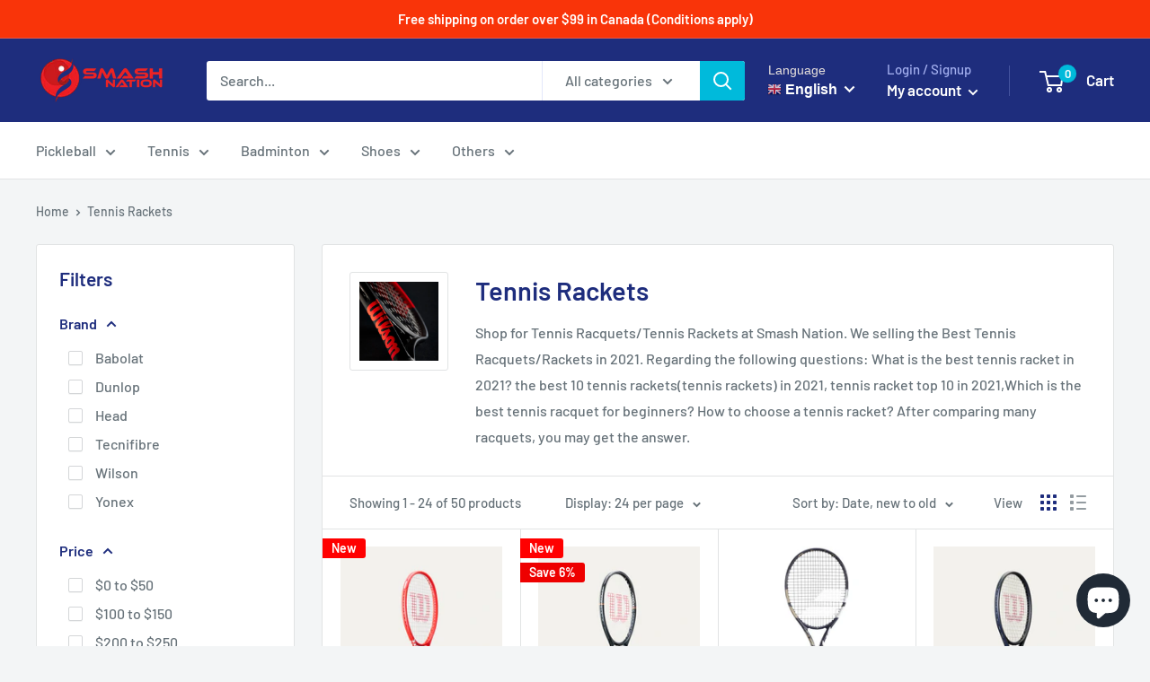

--- FILE ---
content_type: text/html; charset=utf-8
request_url: https://www.smashnation.ca/collections/tennis-rackets
body_size: 51755
content:
<!doctype html>

<html class="no-js" lang="en">
  <head>
    <!-- Infinite Options by ShopPad -->
<script>     
  window.Shoppad = window.Shoppad || {},     
  window.Shoppad.apps = window.Shoppad.apps || {},     
  window.Shoppad.apps.infiniteoptions = window.Shoppad.apps.infiniteoptions || {},     
  window.Shoppad.apps.infiniteoptions.addToCartButton = 'form[action="/cart/add"] .product-form__add-button';
</script>

    <!-- Infinite Options Fast Loading Script By ShopPad -->
    <script src="//d1liekpayvooaz.cloudfront.net/apps/customizery/customizery.js?shop=smash-nation.myshopify.com"></script>
    <meta charset="utf-8">
    <meta name="viewport" content="width=device-width, initial-scale=1.0, height=device-height, minimum-scale=1.0, maximum-scale=1.0">
    <meta name="theme-color" content="#00badb"><title>Tennis Rackets
</title><meta name="description" content="Shop for Tennis Racquets/Tennis Rackets at Smash Nation. We selling the Best Tennis Racquets/Rackets in 2021. Regarding the following questions: What is the best tennis racket in 2021? the best 10 tennis rackets(tennis rackets) in 2021, tennis racket top 10 in 2021,Which is the best tennis racquet for beginners? How to"><link rel="canonical" href="https://www.smashnation.ca/collections/tennis-rackets"><link rel="shortcut icon" href="//www.smashnation.ca/cdn/shop/files/jpeg_file8_96x96.jpg?v=1614317126" type="image/png"><link rel="preload" as="style" href="//www.smashnation.ca/cdn/shop/t/4/assets/theme.css?v=91918618223038038061594319042">
    <link rel="preconnect" href="https://cdn.shopify.com">
    <link rel="preconnect" href="https://fonts.shopifycdn.com">
    <link rel="dns-prefetch" href="https://productreviews.shopifycdn.com">
    <link rel="dns-prefetch" href="https://ajax.googleapis.com">
    <link rel="dns-prefetch" href="https://maps.googleapis.com">
    <link rel="dns-prefetch" href="https://maps.gstatic.com">

    <meta property="og:type" content="website">
  <meta property="og:title" content="Tennis Rackets">
  <meta property="og:image" content="http://www.smashnation.ca/cdn/shop/collections/EXTREME_PRO_1024x.jpg?v=1610913142">
  <meta property="og:image:secure_url" content="https://www.smashnation.ca/cdn/shop/collections/EXTREME_PRO_1024x.jpg?v=1610913142"><meta property="og:description" content="Shop for Tennis Racquets/Tennis Rackets at Smash Nation. We selling the Best Tennis Racquets/Rackets in 2021. Regarding the following questions: What is the best tennis racket in 2021? the best 10 tennis rackets(tennis rackets) in 2021, tennis racket top 10 in 2021,Which is the best tennis racquet for beginners? How to"><meta property="og:url" content="https://www.smashnation.ca/collections/tennis-rackets">
<meta property="og:site_name" content="Smash Nation"><meta name="twitter:card" content="summary"><meta name="twitter:title" content="Tennis Rackets">
  <meta name="twitter:description" content="Shop for Tennis Racquets/Tennis Rackets at Smash Nation. We selling the Best Tennis Racquets/Rackets in 2021. Regarding the following questions: What is the best tennis racket in 2021? the best 10 tennis rackets(tennis rackets) in 2021, tennis racket top 10 in 2021,Which is the best tennis racquet for beginners? How to choose a tennis racket? After comparing many racquets, you may get the answer.">
  <meta name="twitter:image" content="https://www.smashnation.ca/cdn/shop/collections/EXTREME_PRO_600x600_crop_center.jpg?v=1610913142">
    <link rel="preload" href="//www.smashnation.ca/cdn/fonts/barlow/barlow_n6.329f582a81f63f125e63c20a5a80ae9477df68e1.woff2" as="font" type="font/woff2" crossorigin>
<link rel="preload" href="//www.smashnation.ca/cdn/fonts/barlow/barlow_i6.5a22bd20fb27bad4d7674cc6e666fb9c77d813bb.woff2" as="font" type="font/woff2" crossorigin>
<link rel="preload" href="//www.smashnation.ca/cdn/fonts/barlow/barlow_n5.a193a1990790eba0cc5cca569d23799830e90f07.woff2" as="font" type="font/woff2" crossorigin>
<link rel="preload" href="//www.smashnation.ca/cdn/fonts/barlow/barlow_n7.691d1d11f150e857dcbc1c10ef03d825bc378d81.woff2" as="font" type="font/woff2" crossorigin>
<link rel="preload" href="//www.smashnation.ca/cdn/fonts/barlow/barlow_i5.714d58286997b65cd479af615cfa9bb0a117a573.woff2" as="font" type="font/woff2" crossorigin>
<link rel="preload" href="//www.smashnation.ca/cdn/fonts/barlow/barlow_i7.50e19d6cc2ba5146fa437a5a7443c76d5d730103.woff2" as="font" type="font/woff2" crossorigin>
<link rel="preload" href="//www.smashnation.ca/cdn/shop/t/4/assets/font-theme-star.woff2?v=176977276741202493121590890505" as="font" type="font/woff2" crossorigin><link rel="preload" href="//www.smashnation.ca/cdn/fonts/barlow/barlow_n6.329f582a81f63f125e63c20a5a80ae9477df68e1.woff2" as="font" type="font/woff2" crossorigin><style>
  /* We load the font used for the integration with Shopify Reviews to load our own stars */
  @font-face {
    font-family: "font-theme-star";
    src: url(//www.smashnation.ca/cdn/shop/t/4/assets/font-theme-star.eot?v=178649971611478077551590890504);
    src: url(//www.smashnation.ca/cdn/shop/t/4/assets/font-theme-star.eot?%23iefix&v=178649971611478077551590890504) format("embedded-opentype"), url(//www.smashnation.ca/cdn/shop/t/4/assets/font-theme-star.woff2?v=176977276741202493121590890505) format("woff2"), url(//www.smashnation.ca/cdn/shop/t/4/assets/font-theme-star.ttf?v=17527569363257290761590890505) format("truetype");
    font-weight: normal;
    font-style: normal;
    font-display: fallback;
  }

  @font-face {
  font-family: Barlow;
  font-weight: 600;
  font-style: normal;
  font-display: fallback;
  src: url("//www.smashnation.ca/cdn/fonts/barlow/barlow_n6.329f582a81f63f125e63c20a5a80ae9477df68e1.woff2") format("woff2"),
       url("//www.smashnation.ca/cdn/fonts/barlow/barlow_n6.0163402e36247bcb8b02716880d0b39568412e9e.woff") format("woff");
}

  @font-face {
  font-family: Barlow;
  font-weight: 500;
  font-style: normal;
  font-display: fallback;
  src: url("//www.smashnation.ca/cdn/fonts/barlow/barlow_n5.a193a1990790eba0cc5cca569d23799830e90f07.woff2") format("woff2"),
       url("//www.smashnation.ca/cdn/fonts/barlow/barlow_n5.ae31c82169b1dc0715609b8cc6a610b917808358.woff") format("woff");
}

@font-face {
  font-family: Barlow;
  font-weight: 600;
  font-style: normal;
  font-display: fallback;
  src: url("//www.smashnation.ca/cdn/fonts/barlow/barlow_n6.329f582a81f63f125e63c20a5a80ae9477df68e1.woff2") format("woff2"),
       url("//www.smashnation.ca/cdn/fonts/barlow/barlow_n6.0163402e36247bcb8b02716880d0b39568412e9e.woff") format("woff");
}

@font-face {
  font-family: Barlow;
  font-weight: 600;
  font-style: italic;
  font-display: fallback;
  src: url("//www.smashnation.ca/cdn/fonts/barlow/barlow_i6.5a22bd20fb27bad4d7674cc6e666fb9c77d813bb.woff2") format("woff2"),
       url("//www.smashnation.ca/cdn/fonts/barlow/barlow_i6.1c8787fcb59f3add01a87f21b38c7ef797e3b3a1.woff") format("woff");
}


  @font-face {
  font-family: Barlow;
  font-weight: 700;
  font-style: normal;
  font-display: fallback;
  src: url("//www.smashnation.ca/cdn/fonts/barlow/barlow_n7.691d1d11f150e857dcbc1c10ef03d825bc378d81.woff2") format("woff2"),
       url("//www.smashnation.ca/cdn/fonts/barlow/barlow_n7.4fdbb1cb7da0e2c2f88492243ffa2b4f91924840.woff") format("woff");
}

  @font-face {
  font-family: Barlow;
  font-weight: 500;
  font-style: italic;
  font-display: fallback;
  src: url("//www.smashnation.ca/cdn/fonts/barlow/barlow_i5.714d58286997b65cd479af615cfa9bb0a117a573.woff2") format("woff2"),
       url("//www.smashnation.ca/cdn/fonts/barlow/barlow_i5.0120f77e6447d3b5df4bbec8ad8c2d029d87fb21.woff") format("woff");
}

  @font-face {
  font-family: Barlow;
  font-weight: 700;
  font-style: italic;
  font-display: fallback;
  src: url("//www.smashnation.ca/cdn/fonts/barlow/barlow_i7.50e19d6cc2ba5146fa437a5a7443c76d5d730103.woff2") format("woff2"),
       url("//www.smashnation.ca/cdn/fonts/barlow/barlow_i7.47e9f98f1b094d912e6fd631cc3fe93d9f40964f.woff") format("woff");
}


  :root {
    --default-text-font-size : 15px;
    --base-text-font-size    : 16px;
    --heading-font-family    : Barlow, sans-serif;
    --heading-font-weight    : 600;
    --heading-font-style     : normal;
    --text-font-family       : Barlow, sans-serif;
    --text-font-weight       : 500;
    --text-font-style        : normal;
    --text-font-bolder-weight: 600;
    --text-link-decoration   : underline;

    --text-color               : #677279;
    --text-color-rgb           : 103, 114, 121;
    --heading-color            : #1e2d7d;
    --border-color             : #e1e3e4;
    --border-color-rgb         : 225, 227, 228;
    --form-border-color        : #d4d6d8;
    --accent-color             : #00badb;
    --accent-color-rgb         : 0, 186, 219;
    --link-color               : #00badb;
    --link-color-hover         : #00798e;
    --background               : #f3f5f6;
    --secondary-background     : #ffffff;
    --secondary-background-rgb : 255, 255, 255;
    --accent-background        : rgba(0, 186, 219, 0.08);

    --error-color       : #ff0000;
    --error-background  : rgba(255, 0, 0, 0.07);
    --success-color     : #00aa00;
    --success-background: rgba(0, 170, 0, 0.11);

    --primary-button-background      : #00badb;
    --primary-button-background-rgb  : 0, 186, 219;
    --primary-button-text-color      : #ffffff;
    --secondary-button-background    : #1e2d7d;
    --secondary-button-background-rgb: 30, 45, 125;
    --secondary-button-text-color    : #ffffff;

    --header-background      : #1e2d7d;
    --header-text-color      : #ffffff;
    --header-light-text-color: #a3afef;
    --header-border-color    : rgba(163, 175, 239, 0.3);
    --header-accent-color    : #00badb;

    --flickity-arrow-color: #abb1b4;--product-on-sale-accent           : #ee0000;
    --product-on-sale-accent-rgb       : 238, 0, 0;
    --product-on-sale-color            : #ffffff;
    --product-in-stock-color           : #008a00;
    --product-low-stock-color          : #ee0000;
    --product-sold-out-color           : #8a9297;
    --product-custom-label-1-background: #ff0000;
    --product-custom-label-1-color     : #ffffff;
    --product-custom-label-2-background: #00a500;
    --product-custom-label-2-color     : #ffffff;
    --product-review-star-color        : #ffbd00;

    --mobile-container-gutter : 20px;
    --desktop-container-gutter: 40px;
  }
</style>

<script>
  // IE11 does not have support for CSS variables, so we have to polyfill them
  if (!(((window || {}).CSS || {}).supports && window.CSS.supports('(--a: 0)'))) {
    const script = document.createElement('script');
    script.type = 'text/javascript';
    script.src = 'https://cdn.jsdelivr.net/npm/css-vars-ponyfill@2';
    script.onload = function() {
      cssVars({});
    };

    document.getElementsByTagName('head')[0].appendChild(script);
  }
</script>

    <script>window.performance && window.performance.mark && window.performance.mark('shopify.content_for_header.start');</script><meta name="google-site-verification" content="zQgsHl53Fu4klWpWKbSHxS1dr322Fl6_8xKlgub_Nxg">
<meta id="shopify-digital-wallet" name="shopify-digital-wallet" content="/4398022749/digital_wallets/dialog">
<meta name="shopify-checkout-api-token" content="5bcef08fa0cd57e2afab22d5a77a497b">
<meta id="in-context-paypal-metadata" data-shop-id="4398022749" data-venmo-supported="false" data-environment="production" data-locale="en_US" data-paypal-v4="true" data-currency="CAD">
<link rel="alternate" type="application/atom+xml" title="Feed" href="/collections/tennis-rackets.atom" />
<link rel="next" href="/collections/tennis-rackets?page=2">
<link rel="alternate" type="application/json+oembed" href="https://www.smashnation.ca/collections/tennis-rackets.oembed">
<script async="async" src="/checkouts/internal/preloads.js?locale=en-CA"></script>
<link rel="preconnect" href="https://shop.app" crossorigin="anonymous">
<script async="async" src="https://shop.app/checkouts/internal/preloads.js?locale=en-CA&shop_id=4398022749" crossorigin="anonymous"></script>
<script id="apple-pay-shop-capabilities" type="application/json">{"shopId":4398022749,"countryCode":"CA","currencyCode":"CAD","merchantCapabilities":["supports3DS"],"merchantId":"gid:\/\/shopify\/Shop\/4398022749","merchantName":"Smash Nation","requiredBillingContactFields":["postalAddress","email","phone"],"requiredShippingContactFields":["postalAddress","email","phone"],"shippingType":"shipping","supportedNetworks":["visa","masterCard","amex","discover","interac","jcb"],"total":{"type":"pending","label":"Smash Nation","amount":"1.00"},"shopifyPaymentsEnabled":true,"supportsSubscriptions":true}</script>
<script id="shopify-features" type="application/json">{"accessToken":"5bcef08fa0cd57e2afab22d5a77a497b","betas":["rich-media-storefront-analytics"],"domain":"www.smashnation.ca","predictiveSearch":true,"shopId":4398022749,"locale":"en"}</script>
<script>var Shopify = Shopify || {};
Shopify.shop = "smash-nation.myshopify.com";
Shopify.locale = "en";
Shopify.currency = {"active":"CAD","rate":"1.0"};
Shopify.country = "CA";
Shopify.theme = {"name":"Warehouse","id":100228432026,"schema_name":"Warehouse","schema_version":"1.9.5","theme_store_id":871,"role":"main"};
Shopify.theme.handle = "null";
Shopify.theme.style = {"id":null,"handle":null};
Shopify.cdnHost = "www.smashnation.ca/cdn";
Shopify.routes = Shopify.routes || {};
Shopify.routes.root = "/";</script>
<script type="module">!function(o){(o.Shopify=o.Shopify||{}).modules=!0}(window);</script>
<script>!function(o){function n(){var o=[];function n(){o.push(Array.prototype.slice.apply(arguments))}return n.q=o,n}var t=o.Shopify=o.Shopify||{};t.loadFeatures=n(),t.autoloadFeatures=n()}(window);</script>
<script>
  window.ShopifyPay = window.ShopifyPay || {};
  window.ShopifyPay.apiHost = "shop.app\/pay";
  window.ShopifyPay.redirectState = null;
</script>
<script id="shop-js-analytics" type="application/json">{"pageType":"collection"}</script>
<script defer="defer" async type="module" src="//www.smashnation.ca/cdn/shopifycloud/shop-js/modules/v2/client.init-shop-cart-sync_C5BV16lS.en.esm.js"></script>
<script defer="defer" async type="module" src="//www.smashnation.ca/cdn/shopifycloud/shop-js/modules/v2/chunk.common_CygWptCX.esm.js"></script>
<script type="module">
  await import("//www.smashnation.ca/cdn/shopifycloud/shop-js/modules/v2/client.init-shop-cart-sync_C5BV16lS.en.esm.js");
await import("//www.smashnation.ca/cdn/shopifycloud/shop-js/modules/v2/chunk.common_CygWptCX.esm.js");

  window.Shopify.SignInWithShop?.initShopCartSync?.({"fedCMEnabled":true,"windoidEnabled":true});

</script>
<script>
  window.Shopify = window.Shopify || {};
  if (!window.Shopify.featureAssets) window.Shopify.featureAssets = {};
  window.Shopify.featureAssets['shop-js'] = {"shop-cart-sync":["modules/v2/client.shop-cart-sync_ZFArdW7E.en.esm.js","modules/v2/chunk.common_CygWptCX.esm.js"],"init-fed-cm":["modules/v2/client.init-fed-cm_CmiC4vf6.en.esm.js","modules/v2/chunk.common_CygWptCX.esm.js"],"shop-button":["modules/v2/client.shop-button_tlx5R9nI.en.esm.js","modules/v2/chunk.common_CygWptCX.esm.js"],"shop-cash-offers":["modules/v2/client.shop-cash-offers_DOA2yAJr.en.esm.js","modules/v2/chunk.common_CygWptCX.esm.js","modules/v2/chunk.modal_D71HUcav.esm.js"],"init-windoid":["modules/v2/client.init-windoid_sURxWdc1.en.esm.js","modules/v2/chunk.common_CygWptCX.esm.js"],"shop-toast-manager":["modules/v2/client.shop-toast-manager_ClPi3nE9.en.esm.js","modules/v2/chunk.common_CygWptCX.esm.js"],"init-shop-email-lookup-coordinator":["modules/v2/client.init-shop-email-lookup-coordinator_B8hsDcYM.en.esm.js","modules/v2/chunk.common_CygWptCX.esm.js"],"init-shop-cart-sync":["modules/v2/client.init-shop-cart-sync_C5BV16lS.en.esm.js","modules/v2/chunk.common_CygWptCX.esm.js"],"avatar":["modules/v2/client.avatar_BTnouDA3.en.esm.js"],"pay-button":["modules/v2/client.pay-button_FdsNuTd3.en.esm.js","modules/v2/chunk.common_CygWptCX.esm.js"],"init-customer-accounts":["modules/v2/client.init-customer-accounts_DxDtT_ad.en.esm.js","modules/v2/client.shop-login-button_C5VAVYt1.en.esm.js","modules/v2/chunk.common_CygWptCX.esm.js","modules/v2/chunk.modal_D71HUcav.esm.js"],"init-shop-for-new-customer-accounts":["modules/v2/client.init-shop-for-new-customer-accounts_ChsxoAhi.en.esm.js","modules/v2/client.shop-login-button_C5VAVYt1.en.esm.js","modules/v2/chunk.common_CygWptCX.esm.js","modules/v2/chunk.modal_D71HUcav.esm.js"],"shop-login-button":["modules/v2/client.shop-login-button_C5VAVYt1.en.esm.js","modules/v2/chunk.common_CygWptCX.esm.js","modules/v2/chunk.modal_D71HUcav.esm.js"],"init-customer-accounts-sign-up":["modules/v2/client.init-customer-accounts-sign-up_CPSyQ0Tj.en.esm.js","modules/v2/client.shop-login-button_C5VAVYt1.en.esm.js","modules/v2/chunk.common_CygWptCX.esm.js","modules/v2/chunk.modal_D71HUcav.esm.js"],"shop-follow-button":["modules/v2/client.shop-follow-button_Cva4Ekp9.en.esm.js","modules/v2/chunk.common_CygWptCX.esm.js","modules/v2/chunk.modal_D71HUcav.esm.js"],"checkout-modal":["modules/v2/client.checkout-modal_BPM8l0SH.en.esm.js","modules/v2/chunk.common_CygWptCX.esm.js","modules/v2/chunk.modal_D71HUcav.esm.js"],"lead-capture":["modules/v2/client.lead-capture_Bi8yE_yS.en.esm.js","modules/v2/chunk.common_CygWptCX.esm.js","modules/v2/chunk.modal_D71HUcav.esm.js"],"shop-login":["modules/v2/client.shop-login_D6lNrXab.en.esm.js","modules/v2/chunk.common_CygWptCX.esm.js","modules/v2/chunk.modal_D71HUcav.esm.js"],"payment-terms":["modules/v2/client.payment-terms_CZxnsJam.en.esm.js","modules/v2/chunk.common_CygWptCX.esm.js","modules/v2/chunk.modal_D71HUcav.esm.js"]};
</script>
<script>(function() {
  var isLoaded = false;
  function asyncLoad() {
    if (isLoaded) return;
    isLoaded = true;
    var urls = ["\/\/d1liekpayvooaz.cloudfront.net\/apps\/customizery\/customizery.js?shop=smash-nation.myshopify.com","https:\/\/gtranslate.io\/shopify\/gtranslate.js?shop=smash-nation.myshopify.com","https:\/\/cdn.prooffactor.com\/javascript\/dist\/1.0\/jcr-widget.js?account_id=shopify:smash-nation.myshopify.com\u0026shop=smash-nation.myshopify.com","https:\/\/shopify-widget.route.com\/shopify.widget.js?shop=smash-nation.myshopify.com"];
    for (var i = 0; i < urls.length; i++) {
      var s = document.createElement('script');
      s.type = 'text/javascript';
      s.async = true;
      s.src = urls[i];
      var x = document.getElementsByTagName('script')[0];
      x.parentNode.insertBefore(s, x);
    }
  };
  if(window.attachEvent) {
    window.attachEvent('onload', asyncLoad);
  } else {
    window.addEventListener('load', asyncLoad, false);
  }
})();</script>
<script id="__st">var __st={"a":4398022749,"offset":-18000,"reqid":"b3388f2f-a299-4301-a573-c245053602aa-1768778428","pageurl":"www.smashnation.ca\/collections\/tennis-rackets","u":"03b849c00fc0","p":"collection","rtyp":"collection","rid":138699276381};</script>
<script>window.ShopifyPaypalV4VisibilityTracking = true;</script>
<script id="captcha-bootstrap">!function(){'use strict';const t='contact',e='account',n='new_comment',o=[[t,t],['blogs',n],['comments',n],[t,'customer']],c=[[e,'customer_login'],[e,'guest_login'],[e,'recover_customer_password'],[e,'create_customer']],r=t=>t.map((([t,e])=>`form[action*='/${t}']:not([data-nocaptcha='true']) input[name='form_type'][value='${e}']`)).join(','),a=t=>()=>t?[...document.querySelectorAll(t)].map((t=>t.form)):[];function s(){const t=[...o],e=r(t);return a(e)}const i='password',u='form_key',d=['recaptcha-v3-token','g-recaptcha-response','h-captcha-response',i],f=()=>{try{return window.sessionStorage}catch{return}},m='__shopify_v',_=t=>t.elements[u];function p(t,e,n=!1){try{const o=window.sessionStorage,c=JSON.parse(o.getItem(e)),{data:r}=function(t){const{data:e,action:n}=t;return t[m]||n?{data:e,action:n}:{data:t,action:n}}(c);for(const[e,n]of Object.entries(r))t.elements[e]&&(t.elements[e].value=n);n&&o.removeItem(e)}catch(o){console.error('form repopulation failed',{error:o})}}const l='form_type',E='cptcha';function T(t){t.dataset[E]=!0}const w=window,h=w.document,L='Shopify',v='ce_forms',y='captcha';let A=!1;((t,e)=>{const n=(g='f06e6c50-85a8-45c8-87d0-21a2b65856fe',I='https://cdn.shopify.com/shopifycloud/storefront-forms-hcaptcha/ce_storefront_forms_captcha_hcaptcha.v1.5.2.iife.js',D={infoText:'Protected by hCaptcha',privacyText:'Privacy',termsText:'Terms'},(t,e,n)=>{const o=w[L][v],c=o.bindForm;if(c)return c(t,g,e,D).then(n);var r;o.q.push([[t,g,e,D],n]),r=I,A||(h.body.append(Object.assign(h.createElement('script'),{id:'captcha-provider',async:!0,src:r})),A=!0)});var g,I,D;w[L]=w[L]||{},w[L][v]=w[L][v]||{},w[L][v].q=[],w[L][y]=w[L][y]||{},w[L][y].protect=function(t,e){n(t,void 0,e),T(t)},Object.freeze(w[L][y]),function(t,e,n,w,h,L){const[v,y,A,g]=function(t,e,n){const i=e?o:[],u=t?c:[],d=[...i,...u],f=r(d),m=r(i),_=r(d.filter((([t,e])=>n.includes(e))));return[a(f),a(m),a(_),s()]}(w,h,L),I=t=>{const e=t.target;return e instanceof HTMLFormElement?e:e&&e.form},D=t=>v().includes(t);t.addEventListener('submit',(t=>{const e=I(t);if(!e)return;const n=D(e)&&!e.dataset.hcaptchaBound&&!e.dataset.recaptchaBound,o=_(e),c=g().includes(e)&&(!o||!o.value);(n||c)&&t.preventDefault(),c&&!n&&(function(t){try{if(!f())return;!function(t){const e=f();if(!e)return;const n=_(t);if(!n)return;const o=n.value;o&&e.removeItem(o)}(t);const e=Array.from(Array(32),(()=>Math.random().toString(36)[2])).join('');!function(t,e){_(t)||t.append(Object.assign(document.createElement('input'),{type:'hidden',name:u})),t.elements[u].value=e}(t,e),function(t,e){const n=f();if(!n)return;const o=[...t.querySelectorAll(`input[type='${i}']`)].map((({name:t})=>t)),c=[...d,...o],r={};for(const[a,s]of new FormData(t).entries())c.includes(a)||(r[a]=s);n.setItem(e,JSON.stringify({[m]:1,action:t.action,data:r}))}(t,e)}catch(e){console.error('failed to persist form',e)}}(e),e.submit())}));const S=(t,e)=>{t&&!t.dataset[E]&&(n(t,e.some((e=>e===t))),T(t))};for(const o of['focusin','change'])t.addEventListener(o,(t=>{const e=I(t);D(e)&&S(e,y())}));const B=e.get('form_key'),M=e.get(l),P=B&&M;t.addEventListener('DOMContentLoaded',(()=>{const t=y();if(P)for(const e of t)e.elements[l].value===M&&p(e,B);[...new Set([...A(),...v().filter((t=>'true'===t.dataset.shopifyCaptcha))])].forEach((e=>S(e,t)))}))}(h,new URLSearchParams(w.location.search),n,t,e,['guest_login'])})(!0,!0)}();</script>
<script integrity="sha256-4kQ18oKyAcykRKYeNunJcIwy7WH5gtpwJnB7kiuLZ1E=" data-source-attribution="shopify.loadfeatures" defer="defer" src="//www.smashnation.ca/cdn/shopifycloud/storefront/assets/storefront/load_feature-a0a9edcb.js" crossorigin="anonymous"></script>
<script crossorigin="anonymous" defer="defer" src="//www.smashnation.ca/cdn/shopifycloud/storefront/assets/shopify_pay/storefront-65b4c6d7.js?v=20250812"></script>
<script data-source-attribution="shopify.dynamic_checkout.dynamic.init">var Shopify=Shopify||{};Shopify.PaymentButton=Shopify.PaymentButton||{isStorefrontPortableWallets:!0,init:function(){window.Shopify.PaymentButton.init=function(){};var t=document.createElement("script");t.src="https://www.smashnation.ca/cdn/shopifycloud/portable-wallets/latest/portable-wallets.en.js",t.type="module",document.head.appendChild(t)}};
</script>
<script data-source-attribution="shopify.dynamic_checkout.buyer_consent">
  function portableWalletsHideBuyerConsent(e){var t=document.getElementById("shopify-buyer-consent"),n=document.getElementById("shopify-subscription-policy-button");t&&n&&(t.classList.add("hidden"),t.setAttribute("aria-hidden","true"),n.removeEventListener("click",e))}function portableWalletsShowBuyerConsent(e){var t=document.getElementById("shopify-buyer-consent"),n=document.getElementById("shopify-subscription-policy-button");t&&n&&(t.classList.remove("hidden"),t.removeAttribute("aria-hidden"),n.addEventListener("click",e))}window.Shopify?.PaymentButton&&(window.Shopify.PaymentButton.hideBuyerConsent=portableWalletsHideBuyerConsent,window.Shopify.PaymentButton.showBuyerConsent=portableWalletsShowBuyerConsent);
</script>
<script data-source-attribution="shopify.dynamic_checkout.cart.bootstrap">document.addEventListener("DOMContentLoaded",(function(){function t(){return document.querySelector("shopify-accelerated-checkout-cart, shopify-accelerated-checkout")}if(t())Shopify.PaymentButton.init();else{new MutationObserver((function(e,n){t()&&(Shopify.PaymentButton.init(),n.disconnect())})).observe(document.body,{childList:!0,subtree:!0})}}));
</script>
<link id="shopify-accelerated-checkout-styles" rel="stylesheet" media="screen" href="https://www.smashnation.ca/cdn/shopifycloud/portable-wallets/latest/accelerated-checkout-backwards-compat.css" crossorigin="anonymous">
<style id="shopify-accelerated-checkout-cart">
        #shopify-buyer-consent {
  margin-top: 1em;
  display: inline-block;
  width: 100%;
}

#shopify-buyer-consent.hidden {
  display: none;
}

#shopify-subscription-policy-button {
  background: none;
  border: none;
  padding: 0;
  text-decoration: underline;
  font-size: inherit;
  cursor: pointer;
}

#shopify-subscription-policy-button::before {
  box-shadow: none;
}

      </style>

<script>window.performance && window.performance.mark && window.performance.mark('shopify.content_for_header.end');</script>

    <link rel="stylesheet" href="//www.smashnation.ca/cdn/shop/t/4/assets/theme.css?v=91918618223038038061594319042">

    


  <script type="application/ld+json">
  {
    "@context": "http://schema.org",
    "@type": "BreadcrumbList",
  "itemListElement": [{
      "@type": "ListItem",
      "position": 1,
      "name": "Home",
      "item": "https://www.smashnation.ca"
    },{
          "@type": "ListItem",
          "position": 2,
          "name": "Tennis Rackets",
          "item": "https://www.smashnation.ca/collections/tennis-rackets"
        }]
  }
  </script>


    <script>
      // This allows to expose several variables to the global scope, to be used in scripts
      window.theme = {
        pageType: "collection",
        cartCount: 0,
        moneyFormat: "${{amount}}",
        moneyWithCurrencyFormat: "${{amount}} CAD",
        showDiscount: true,
        discountMode: "percentage",
        searchMode: "product,article",
        cartType: "page"
      };

      window.routes = {
        rootUrl: "\/",
        cartUrl: "\/cart",
        cartAddUrl: "\/cart\/add",
        cartChangeUrl: "\/cart\/change",
        searchUrl: "\/search",
        productRecommendationsUrl: "\/recommendations\/products"
      };

      window.languages = {
        collectionOnSaleLabel: "Save {{savings}}",
        productFormUnavailable: "Unavailable",
        productFormAddToCart: "Add to cart",
        productFormSoldOut: "Sold out",
        shippingEstimatorNoResults: "No shipping could be found for your address.",
        shippingEstimatorOneResult: "There is one shipping rate for your address:",
        shippingEstimatorMultipleResults: "There are {{count}} shipping rates for your address:",
        shippingEstimatorErrors: "There are some errors:"
      };

      window.lazySizesConfig = {
        loadHidden: false,
        hFac: 0.8,
        expFactor: 3,
        customMedia: {
          '--phone': '(max-width: 640px)',
          '--tablet': '(min-width: 641px) and (max-width: 1023px)',
          '--lap': '(min-width: 1024px)'
        }
      };

      document.documentElement.className = document.documentElement.className.replace('no-js', 'js');
    </script><script src="//polyfill-fastly.net/v3/polyfill.min.js?unknown=polyfill&features=fetch,Element.prototype.closest,Element.prototype.matches,Element.prototype.remove,Element.prototype.classList,Array.prototype.includes,Array.prototype.fill,String.prototype.includes,String.prototype.padStart,Object.assign,CustomEvent,Intl,URL,DOMTokenList,IntersectionObserver,IntersectionObserverEntry" defer></script>
    <script src="//www.smashnation.ca/cdn/shop/t/4/assets/theme.min.js?v=157244244733679913191590890507" defer></script>
    <script src="//www.smashnation.ca/cdn/shop/t/4/assets/custom.js?v=90373254691674712701590890504" defer></script>

    <script>
      (function () {
        window.onpageshow = function() {
          // We force re-freshing the cart content onpageshow, as most browsers will serve a cache copy when hitting the
          // back button, which cause staled data
          document.documentElement.dispatchEvent(new CustomEvent('cart:refresh', {
            bubbles: true,
            detail: {scrollToTop: false}
          }));
        };
      })();
    </script>
    
<!-- Start of Judge.me Core -->
<link rel="dns-prefetch" href="https://cdn.judge.me/">
<script data-cfasync='false' class='jdgm-settings-script'>window.jdgmSettings={"pagination":5,"disable_web_reviews":false,"badge_no_review_text":"No reviews","badge_n_reviews_text":"{{ n }} review/reviews","badge_star_color":"#f26905","hide_badge_preview_if_no_reviews":true,"badge_hide_text":false,"enforce_center_preview_badge":false,"widget_title":"Customer Reviews","widget_open_form_text":"Write a review","widget_close_form_text":"Cancel review","widget_refresh_page_text":"Refresh page","widget_summary_text":"Based on {{ number_of_reviews }} review/reviews","widget_no_review_text":"Be the first to write a review","widget_name_field_text":"Display name","widget_verified_name_field_text":"Verified Name (public)","widget_name_placeholder_text":"Display name","widget_required_field_error_text":"This field is required.","widget_email_field_text":"Email address","widget_verified_email_field_text":"Verified Email (private, can not be edited)","widget_email_placeholder_text":"Your email address","widget_email_field_error_text":"Please enter a valid email address.","widget_rating_field_text":"Rating","widget_review_title_field_text":"Review Title","widget_review_title_placeholder_text":"Give your review a title","widget_review_body_field_text":"Review content","widget_review_body_placeholder_text":"Start writing here...","widget_pictures_field_text":"Picture/Video (optional)","widget_submit_review_text":"Submit Review","widget_submit_verified_review_text":"Submit Verified Review","widget_submit_success_msg_with_auto_publish":"Thank you! Please refresh the page in a few moments to see your review. You can remove or edit your review by logging into \u003ca href='https://judge.me/login' target='_blank' rel='nofollow noopener'\u003eJudge.me\u003c/a\u003e","widget_submit_success_msg_no_auto_publish":"Thank you! Your review will be published as soon as it is approved by the shop admin. You can remove or edit your review by logging into \u003ca href='https://judge.me/login' target='_blank' rel='nofollow noopener'\u003eJudge.me\u003c/a\u003e","widget_show_default_reviews_out_of_total_text":"Showing {{ n_reviews_shown }} out of {{ n_reviews }} reviews.","widget_show_all_link_text":"Show all","widget_show_less_link_text":"Show less","widget_author_said_text":"{{ reviewer_name }} said:","widget_days_text":"{{ n }} days ago","widget_weeks_text":"{{ n }} week/weeks ago","widget_months_text":"{{ n }} month/months ago","widget_years_text":"{{ n }} year/years ago","widget_yesterday_text":"Yesterday","widget_today_text":"Today","widget_replied_text":"\u003e\u003e {{ shop_name }} replied:","widget_read_more_text":"Read more","widget_reviewer_name_as_initial":"","widget_rating_filter_color":"","widget_rating_filter_see_all_text":"See all reviews","widget_sorting_most_recent_text":"Most Recent","widget_sorting_highest_rating_text":"Highest Rating","widget_sorting_lowest_rating_text":"Lowest Rating","widget_sorting_with_pictures_text":"Only Pictures","widget_sorting_most_helpful_text":"Most Helpful","widget_open_question_form_text":"Ask a question","widget_reviews_subtab_text":"Reviews","widget_questions_subtab_text":"Questions","widget_question_label_text":"Question","widget_answer_label_text":"Answer","widget_question_placeholder_text":"Write your question here","widget_submit_question_text":"Submit Question","widget_question_submit_success_text":"Thank you for your question! We will notify you once it gets answered.","widget_star_color":"#f26905","verified_badge_text":"Verified","verified_badge_bg_color":"","verified_badge_text_color":"","verified_badge_placement":"left-of-reviewer-name","widget_review_max_height":"","widget_hide_border":false,"widget_social_share":true,"widget_thumb":true,"widget_review_location_show":false,"widget_location_format":"country_iso_code","all_reviews_include_out_of_store_products":true,"all_reviews_out_of_store_text":"(out of store)","all_reviews_pagination":100,"all_reviews_product_name_prefix_text":"about","enable_review_pictures":true,"enable_question_anwser":false,"widget_theme":"","review_date_format":"mm/dd/yyyy","default_sort_method":"most-recent","widget_product_reviews_subtab_text":"Product Reviews","widget_shop_reviews_subtab_text":"Shop Reviews","widget_other_products_reviews_text":"Reviews for other products","widget_store_reviews_subtab_text":"Store reviews","widget_no_store_reviews_text":"This store hasn't received any reviews yet","widget_web_restriction_product_reviews_text":"This product hasn't received any reviews yet","widget_no_items_text":"No items found","widget_show_more_text":"Show more","widget_write_a_store_review_text":"Write a Store Review","widget_other_languages_heading":"Reviews in Other Languages","widget_translate_review_text":"Translate review to {{ language }}","widget_translating_review_text":"Translating...","widget_show_original_translation_text":"Show original ({{ language }})","widget_translate_review_failed_text":"Review couldn't be translated.","widget_translate_review_retry_text":"Retry","widget_translate_review_try_again_later_text":"Try again later","show_product_url_for_grouped_product":false,"widget_sorting_pictures_first_text":"Pictures First","show_pictures_on_all_rev_page_mobile":false,"show_pictures_on_all_rev_page_desktop":false,"floating_tab_hide_mobile_install_preference":false,"floating_tab_button_name":"★ Reviews","floating_tab_title":"Let customers speak for us","floating_tab_button_color":"","floating_tab_button_background_color":"","floating_tab_url":"","floating_tab_url_enabled":false,"floating_tab_tab_style":"text","all_reviews_text_badge_text":"Customers rate us {{ shop.metafields.judgeme.all_reviews_rating | round: 1 }}/5 based on {{ shop.metafields.judgeme.all_reviews_count }} reviews.","all_reviews_text_badge_text_branded_style":"{{ shop.metafields.judgeme.all_reviews_rating | round: 1 }} out of 5 stars based on {{ shop.metafields.judgeme.all_reviews_count }} reviews","is_all_reviews_text_badge_a_link":false,"show_stars_for_all_reviews_text_badge":false,"all_reviews_text_badge_url":"","all_reviews_text_style":"text","all_reviews_text_color_style":"judgeme_brand_color","all_reviews_text_color":"#108474","all_reviews_text_show_jm_brand":true,"featured_carousel_show_header":true,"featured_carousel_title":"Let customers speak for us","testimonials_carousel_title":"Customers are saying","videos_carousel_title":"Real customer stories","cards_carousel_title":"Customers are saying","featured_carousel_count_text":"from {{ n }} reviews","featured_carousel_add_link_to_all_reviews_page":false,"featured_carousel_url":"","featured_carousel_show_images":true,"featured_carousel_autoslide_interval":5,"featured_carousel_arrows_on_the_sides":false,"featured_carousel_height":260,"featured_carousel_width":80,"featured_carousel_image_size":340,"featured_carousel_image_height":250,"featured_carousel_arrow_color":"#eeeeee","verified_count_badge_style":"vintage","verified_count_badge_orientation":"horizontal","verified_count_badge_color_style":"judgeme_brand_color","verified_count_badge_color":"#108474","is_verified_count_badge_a_link":false,"verified_count_badge_url":"","verified_count_badge_show_jm_brand":true,"widget_rating_preset_default":5,"widget_first_sub_tab":"product-reviews","widget_show_histogram":true,"widget_histogram_use_custom_color":false,"widget_pagination_use_custom_color":false,"widget_star_use_custom_color":true,"widget_verified_badge_use_custom_color":false,"widget_write_review_use_custom_color":false,"picture_reminder_submit_button":"Upload Pictures","enable_review_videos":true,"mute_video_by_default":true,"widget_sorting_videos_first_text":"Videos First","widget_review_pending_text":"Pending","featured_carousel_items_for_large_screen":5,"social_share_options_order":"Facebook,Twitter,Pinterest,LinkedIn","remove_microdata_snippet":false,"disable_json_ld":false,"enable_json_ld_products":false,"preview_badge_show_question_text":true,"preview_badge_no_question_text":"No questions","preview_badge_n_question_text":"{{ number_of_questions }} question/questions","qa_badge_show_icon":false,"qa_badge_position":"same-row","remove_judgeme_branding":false,"widget_add_search_bar":false,"widget_search_bar_placeholder":"Search","widget_sorting_verified_only_text":"Verified only","featured_carousel_theme":"default","featured_carousel_show_rating":true,"featured_carousel_show_title":true,"featured_carousel_show_body":true,"featured_carousel_show_date":false,"featured_carousel_show_reviewer":true,"featured_carousel_show_product":false,"featured_carousel_header_background_color":"#108474","featured_carousel_header_text_color":"#ffffff","featured_carousel_name_product_separator":"reviewed","featured_carousel_full_star_background":"#108474","featured_carousel_empty_star_background":"#dadada","featured_carousel_vertical_theme_background":"#f9fafb","featured_carousel_verified_badge_enable":false,"featured_carousel_verified_badge_color":"#108474","featured_carousel_border_style":"round","featured_carousel_review_line_length_limit":3,"featured_carousel_more_reviews_button_text":"Read more reviews","featured_carousel_view_product_button_text":"View product","all_reviews_page_load_reviews_on":"scroll","all_reviews_page_load_more_text":"Load More Reviews","disable_fb_tab_reviews":false,"enable_ajax_cdn_cache":false,"widget_public_name_text":"displayed publicly like","default_reviewer_name":"John Smith","default_reviewer_name_has_non_latin":true,"widget_reviewer_anonymous":"Anonymous","medals_widget_title":"Judge.me Review Medals","medals_widget_background_color":"#f9fafb","medals_widget_position":"footer_all_pages","medals_widget_border_color":"#f9fafb","medals_widget_verified_text_position":"left","medals_widget_use_monochromatic_version":false,"medals_widget_elements_color":"#108474","show_reviewer_avatar":true,"widget_invalid_yt_video_url_error_text":"Not a YouTube video URL","widget_max_length_field_error_text":"Please enter no more than {0} characters.","widget_show_country_flag":false,"widget_show_collected_via_shop_app":true,"widget_verified_by_shop_badge_style":"light","widget_verified_by_shop_text":"Verified by Shop","widget_show_photo_gallery":false,"widget_load_with_code_splitting":true,"widget_ugc_install_preference":false,"widget_ugc_title":"Made by us, Shared by you","widget_ugc_subtitle":"Tag us to see your picture featured in our page","widget_ugc_arrows_color":"#ffffff","widget_ugc_primary_button_text":"Buy Now","widget_ugc_primary_button_background_color":"#108474","widget_ugc_primary_button_text_color":"#ffffff","widget_ugc_primary_button_border_width":"0","widget_ugc_primary_button_border_style":"none","widget_ugc_primary_button_border_color":"#108474","widget_ugc_primary_button_border_radius":"25","widget_ugc_secondary_button_text":"Load More","widget_ugc_secondary_button_background_color":"#ffffff","widget_ugc_secondary_button_text_color":"#108474","widget_ugc_secondary_button_border_width":"2","widget_ugc_secondary_button_border_style":"solid","widget_ugc_secondary_button_border_color":"#108474","widget_ugc_secondary_button_border_radius":"25","widget_ugc_reviews_button_text":"View Reviews","widget_ugc_reviews_button_background_color":"#ffffff","widget_ugc_reviews_button_text_color":"#108474","widget_ugc_reviews_button_border_width":"2","widget_ugc_reviews_button_border_style":"solid","widget_ugc_reviews_button_border_color":"#108474","widget_ugc_reviews_button_border_radius":"25","widget_ugc_reviews_button_link_to":"judgeme-reviews-page","widget_ugc_show_post_date":true,"widget_ugc_max_width":"800","widget_rating_metafield_value_type":true,"widget_primary_color":"#108474","widget_enable_secondary_color":false,"widget_secondary_color":"#edf5f5","widget_summary_average_rating_text":"{{ average_rating }} out of 5","widget_media_grid_title":"Customer photos \u0026 videos","widget_media_grid_see_more_text":"See more","widget_round_style":false,"widget_show_product_medals":true,"widget_verified_by_judgeme_text":"Verified by Judge.me","widget_show_store_medals":true,"widget_verified_by_judgeme_text_in_store_medals":"Verified by Judge.me","widget_media_field_exceed_quantity_message":"Sorry, we can only accept {{ max_media }} for one review.","widget_media_field_exceed_limit_message":"{{ file_name }} is too large, please select a {{ media_type }} less than {{ size_limit }}MB.","widget_review_submitted_text":"Review Submitted!","widget_question_submitted_text":"Question Submitted!","widget_close_form_text_question":"Cancel","widget_write_your_answer_here_text":"Write your answer here","widget_enabled_branded_link":true,"widget_show_collected_by_judgeme":false,"widget_reviewer_name_color":"","widget_write_review_text_color":"","widget_write_review_bg_color":"","widget_collected_by_judgeme_text":"collected by Judge.me","widget_pagination_type":"standard","widget_load_more_text":"Load More","widget_load_more_color":"#108474","widget_full_review_text":"Full Review","widget_read_more_reviews_text":"Read More Reviews","widget_read_questions_text":"Read Questions","widget_questions_and_answers_text":"Questions \u0026 Answers","widget_verified_by_text":"Verified by","widget_verified_text":"Verified","widget_number_of_reviews_text":"{{ number_of_reviews }} reviews","widget_back_button_text":"Back","widget_next_button_text":"Next","widget_custom_forms_filter_button":"Filters","custom_forms_style":"vertical","widget_show_review_information":false,"how_reviews_are_collected":"How reviews are collected?","widget_show_review_keywords":false,"widget_gdpr_statement":"How we use your data: We'll only contact you about the review you left, and only if necessary. By submitting your review, you agree to Judge.me's \u003ca href='https://judge.me/terms' target='_blank' rel='nofollow noopener'\u003eterms\u003c/a\u003e, \u003ca href='https://judge.me/privacy' target='_blank' rel='nofollow noopener'\u003eprivacy\u003c/a\u003e and \u003ca href='https://judge.me/content-policy' target='_blank' rel='nofollow noopener'\u003econtent\u003c/a\u003e policies.","widget_multilingual_sorting_enabled":false,"widget_translate_review_content_enabled":false,"widget_translate_review_content_method":"manual","popup_widget_review_selection":"automatically_with_pictures","popup_widget_round_border_style":true,"popup_widget_show_title":true,"popup_widget_show_body":true,"popup_widget_show_reviewer":false,"popup_widget_show_product":true,"popup_widget_show_pictures":true,"popup_widget_use_review_picture":true,"popup_widget_show_on_home_page":true,"popup_widget_show_on_product_page":true,"popup_widget_show_on_collection_page":true,"popup_widget_show_on_cart_page":true,"popup_widget_position":"bottom_left","popup_widget_first_review_delay":5,"popup_widget_duration":5,"popup_widget_interval":5,"popup_widget_review_count":5,"popup_widget_hide_on_mobile":true,"review_snippet_widget_round_border_style":true,"review_snippet_widget_card_color":"#FFFFFF","review_snippet_widget_slider_arrows_background_color":"#FFFFFF","review_snippet_widget_slider_arrows_color":"#000000","review_snippet_widget_star_color":"#108474","show_product_variant":false,"all_reviews_product_variant_label_text":"Variant: ","widget_show_verified_branding":false,"widget_ai_summary_title":"Customers say","widget_ai_summary_disclaimer":"AI-powered review summary based on recent customer reviews","widget_show_ai_summary":false,"widget_show_ai_summary_bg":false,"widget_show_review_title_input":true,"redirect_reviewers_invited_via_email":"review_widget","request_store_review_after_product_review":false,"request_review_other_products_in_order":false,"review_form_color_scheme":"default","review_form_corner_style":"square","review_form_star_color":{},"review_form_text_color":"#333333","review_form_background_color":"#ffffff","review_form_field_background_color":"#fafafa","review_form_button_color":{},"review_form_button_text_color":"#ffffff","review_form_modal_overlay_color":"#000000","review_content_screen_title_text":"How would you rate this product?","review_content_introduction_text":"We would love it if you would share a bit about your experience.","store_review_form_title_text":"How would you rate this store?","store_review_form_introduction_text":"We would love it if you would share a bit about your experience.","show_review_guidance_text":true,"one_star_review_guidance_text":"Poor","five_star_review_guidance_text":"Great","customer_information_screen_title_text":"About you","customer_information_introduction_text":"Please tell us more about you.","custom_questions_screen_title_text":"Your experience in more detail","custom_questions_introduction_text":"Here are a few questions to help us understand more about your experience.","review_submitted_screen_title_text":"Thanks for your review!","review_submitted_screen_thank_you_text":"We are processing it and it will appear on the store soon.","review_submitted_screen_email_verification_text":"Please confirm your email by clicking the link we just sent you. This helps us keep reviews authentic.","review_submitted_request_store_review_text":"Would you like to share your experience of shopping with us?","review_submitted_review_other_products_text":"Would you like to review these products?","store_review_screen_title_text":"Would you like to share your experience of shopping with us?","store_review_introduction_text":"We value your feedback and use it to improve. Please share any thoughts or suggestions you have.","reviewer_media_screen_title_picture_text":"Share a picture","reviewer_media_introduction_picture_text":"Upload a photo to support your review.","reviewer_media_screen_title_video_text":"Share a video","reviewer_media_introduction_video_text":"Upload a video to support your review.","reviewer_media_screen_title_picture_or_video_text":"Share a picture or video","reviewer_media_introduction_picture_or_video_text":"Upload a photo or video to support your review.","reviewer_media_youtube_url_text":"Paste your Youtube URL here","advanced_settings_next_step_button_text":"Next","advanced_settings_close_review_button_text":"Close","modal_write_review_flow":false,"write_review_flow_required_text":"Required","write_review_flow_privacy_message_text":"We respect your privacy.","write_review_flow_anonymous_text":"Post review as anonymous","write_review_flow_visibility_text":"This won't be visible to other customers.","write_review_flow_multiple_selection_help_text":"Select as many as you like","write_review_flow_single_selection_help_text":"Select one option","write_review_flow_required_field_error_text":"This field is required","write_review_flow_invalid_email_error_text":"Please enter a valid email address","write_review_flow_max_length_error_text":"Max. {{ max_length }} characters.","write_review_flow_media_upload_text":"\u003cb\u003eClick to upload\u003c/b\u003e or drag and drop","write_review_flow_gdpr_statement":"We'll only contact you about your review if necessary. By submitting your review, you agree to our \u003ca href='https://judge.me/terms' target='_blank' rel='nofollow noopener'\u003eterms and conditions\u003c/a\u003e and \u003ca href='https://judge.me/privacy' target='_blank' rel='nofollow noopener'\u003eprivacy policy\u003c/a\u003e.","rating_only_reviews_enabled":false,"show_negative_reviews_help_screen":false,"new_review_flow_help_screen_rating_threshold":3,"negative_review_resolution_screen_title_text":"Tell us more","negative_review_resolution_text":"Your experience matters to us. If there were issues with your purchase, we're here to help. Feel free to reach out to us, we'd love the opportunity to make things right.","negative_review_resolution_button_text":"Contact us","negative_review_resolution_proceed_with_review_text":"Leave a review","negative_review_resolution_subject":"Issue with purchase from {{ shop_name }}.{{ order_name }}","preview_badge_collection_page_install_status":false,"widget_review_custom_css":"","preview_badge_custom_css":"","preview_badge_stars_count":"5-stars","featured_carousel_custom_css":"","floating_tab_custom_css":"","all_reviews_widget_custom_css":"","medals_widget_custom_css":"","verified_badge_custom_css":"","all_reviews_text_custom_css":"","transparency_badges_collected_via_store_invite":false,"transparency_badges_from_another_provider":false,"transparency_badges_collected_from_store_visitor":false,"transparency_badges_collected_by_verified_review_provider":false,"transparency_badges_earned_reward":false,"transparency_badges_collected_via_store_invite_text":"Review collected via store invitation","transparency_badges_from_another_provider_text":"Review collected from another provider","transparency_badges_collected_from_store_visitor_text":"Review collected from a store visitor","transparency_badges_written_in_google_text":"Review written in Google","transparency_badges_written_in_etsy_text":"Review written in Etsy","transparency_badges_written_in_shop_app_text":"Review written in Shop App","transparency_badges_earned_reward_text":"Review earned a reward for future purchase","product_review_widget_per_page":10,"widget_store_review_label_text":"Review about the store","checkout_comment_extension_title_on_product_page":"Customer Comments","checkout_comment_extension_num_latest_comment_show":5,"checkout_comment_extension_format":"name_and_timestamp","checkout_comment_customer_name":"last_initial","checkout_comment_comment_notification":true,"preview_badge_collection_page_install_preference":true,"preview_badge_home_page_install_preference":true,"preview_badge_product_page_install_preference":true,"review_widget_install_preference":"","review_carousel_install_preference":true,"floating_reviews_tab_install_preference":"none","verified_reviews_count_badge_install_preference":false,"all_reviews_text_install_preference":false,"review_widget_best_location":true,"judgeme_medals_install_preference":false,"review_widget_revamp_enabled":false,"review_widget_qna_enabled":false,"review_widget_header_theme":"minimal","review_widget_widget_title_enabled":true,"review_widget_header_text_size":"medium","review_widget_header_text_weight":"regular","review_widget_average_rating_style":"compact","review_widget_bar_chart_enabled":true,"review_widget_bar_chart_type":"numbers","review_widget_bar_chart_style":"standard","review_widget_expanded_media_gallery_enabled":false,"review_widget_reviews_section_theme":"standard","review_widget_image_style":"thumbnails","review_widget_review_image_ratio":"square","review_widget_stars_size":"medium","review_widget_verified_badge":"standard_text","review_widget_review_title_text_size":"medium","review_widget_review_text_size":"medium","review_widget_review_text_length":"medium","review_widget_number_of_columns_desktop":3,"review_widget_carousel_transition_speed":5,"review_widget_custom_questions_answers_display":"always","review_widget_button_text_color":"#FFFFFF","review_widget_text_color":"#000000","review_widget_lighter_text_color":"#7B7B7B","review_widget_corner_styling":"soft","review_widget_review_word_singular":"review","review_widget_review_word_plural":"reviews","review_widget_voting_label":"Helpful?","review_widget_shop_reply_label":"Reply from {{ shop_name }}:","review_widget_filters_title":"Filters","qna_widget_question_word_singular":"Question","qna_widget_question_word_plural":"Questions","qna_widget_answer_reply_label":"Answer from {{ answerer_name }}:","qna_content_screen_title_text":"Ask a question about this product","qna_widget_question_required_field_error_text":"Please enter your question.","qna_widget_flow_gdpr_statement":"We'll only contact you about your question if necessary. By submitting your question, you agree to our \u003ca href='https://judge.me/terms' target='_blank' rel='nofollow noopener'\u003eterms and conditions\u003c/a\u003e and \u003ca href='https://judge.me/privacy' target='_blank' rel='nofollow noopener'\u003eprivacy policy\u003c/a\u003e.","qna_widget_question_submitted_text":"Thanks for your question!","qna_widget_close_form_text_question":"Close","qna_widget_question_submit_success_text":"We’ll notify you by email when your question is answered.","all_reviews_widget_v2025_enabled":false,"all_reviews_widget_v2025_header_theme":"default","all_reviews_widget_v2025_widget_title_enabled":true,"all_reviews_widget_v2025_header_text_size":"medium","all_reviews_widget_v2025_header_text_weight":"regular","all_reviews_widget_v2025_average_rating_style":"compact","all_reviews_widget_v2025_bar_chart_enabled":true,"all_reviews_widget_v2025_bar_chart_type":"numbers","all_reviews_widget_v2025_bar_chart_style":"standard","all_reviews_widget_v2025_expanded_media_gallery_enabled":false,"all_reviews_widget_v2025_show_store_medals":true,"all_reviews_widget_v2025_show_photo_gallery":true,"all_reviews_widget_v2025_show_review_keywords":false,"all_reviews_widget_v2025_show_ai_summary":false,"all_reviews_widget_v2025_show_ai_summary_bg":false,"all_reviews_widget_v2025_add_search_bar":false,"all_reviews_widget_v2025_default_sort_method":"most-recent","all_reviews_widget_v2025_reviews_per_page":10,"all_reviews_widget_v2025_reviews_section_theme":"default","all_reviews_widget_v2025_image_style":"thumbnails","all_reviews_widget_v2025_review_image_ratio":"square","all_reviews_widget_v2025_stars_size":"medium","all_reviews_widget_v2025_verified_badge":"bold_badge","all_reviews_widget_v2025_review_title_text_size":"medium","all_reviews_widget_v2025_review_text_size":"medium","all_reviews_widget_v2025_review_text_length":"medium","all_reviews_widget_v2025_number_of_columns_desktop":3,"all_reviews_widget_v2025_carousel_transition_speed":5,"all_reviews_widget_v2025_custom_questions_answers_display":"always","all_reviews_widget_v2025_show_product_variant":false,"all_reviews_widget_v2025_show_reviewer_avatar":true,"all_reviews_widget_v2025_reviewer_name_as_initial":"","all_reviews_widget_v2025_review_location_show":false,"all_reviews_widget_v2025_location_format":"","all_reviews_widget_v2025_show_country_flag":false,"all_reviews_widget_v2025_verified_by_shop_badge_style":"light","all_reviews_widget_v2025_social_share":false,"all_reviews_widget_v2025_social_share_options_order":"Facebook,Twitter,LinkedIn,Pinterest","all_reviews_widget_v2025_pagination_type":"standard","all_reviews_widget_v2025_button_text_color":"#FFFFFF","all_reviews_widget_v2025_text_color":"#000000","all_reviews_widget_v2025_lighter_text_color":"#7B7B7B","all_reviews_widget_v2025_corner_styling":"soft","all_reviews_widget_v2025_title":"Customer reviews","all_reviews_widget_v2025_ai_summary_title":"Customers say about this store","all_reviews_widget_v2025_no_review_text":"Be the first to write a review","platform":"shopify","branding_url":"https://app.judge.me/reviews/stores/www.smashnation.ca","branding_text":"Powered by Judge.me","locale":"en","reply_name":"Smash Nation","widget_version":"2.1","footer":true,"autopublish":true,"review_dates":true,"enable_custom_form":false,"shop_use_review_site":true,"shop_locale":"en","enable_multi_locales_translations":false,"show_review_title_input":true,"review_verification_email_status":"always","can_be_branded":true,"reply_name_text":"Smash Nation"};</script> <style class='jdgm-settings-style'>.jdgm-xx{left:0}:not(.jdgm-prev-badge__stars)>.jdgm-star{color:#f26905}.jdgm-histogram .jdgm-star.jdgm-star{color:#f26905}.jdgm-preview-badge .jdgm-star.jdgm-star{color:#f26905}.jdgm-prev-badge[data-average-rating='0.00']{display:none !important}.jdgm-author-all-initials{display:none !important}.jdgm-author-last-initial{display:none !important}.jdgm-rev-widg__title{visibility:hidden}.jdgm-rev-widg__summary-text{visibility:hidden}.jdgm-prev-badge__text{visibility:hidden}.jdgm-rev__replier:before{content:'Smash Nation'}.jdgm-rev__prod-link-prefix:before{content:'about'}.jdgm-rev__variant-label:before{content:'Variant: '}.jdgm-rev__out-of-store-text:before{content:'(out of store)'}@media only screen and (min-width: 768px){.jdgm-rev__pics .jdgm-rev_all-rev-page-picture-separator,.jdgm-rev__pics .jdgm-rev__product-picture{display:none}}@media only screen and (max-width: 768px){.jdgm-rev__pics .jdgm-rev_all-rev-page-picture-separator,.jdgm-rev__pics .jdgm-rev__product-picture{display:none}}.jdgm-verified-count-badget[data-from-snippet="true"]{display:none !important}.jdgm-all-reviews-text[data-from-snippet="true"]{display:none !important}.jdgm-medals-section[data-from-snippet="true"]{display:none !important}.jdgm-ugc-media-wrapper[data-from-snippet="true"]{display:none !important}.jdgm-rev__transparency-badge[data-badge-type="review_collected_via_store_invitation"]{display:none !important}.jdgm-rev__transparency-badge[data-badge-type="review_collected_from_another_provider"]{display:none !important}.jdgm-rev__transparency-badge[data-badge-type="review_collected_from_store_visitor"]{display:none !important}.jdgm-rev__transparency-badge[data-badge-type="review_written_in_etsy"]{display:none !important}.jdgm-rev__transparency-badge[data-badge-type="review_written_in_google_business"]{display:none !important}.jdgm-rev__transparency-badge[data-badge-type="review_written_in_shop_app"]{display:none !important}.jdgm-rev__transparency-badge[data-badge-type="review_earned_for_future_purchase"]{display:none !important}
</style> <style class='jdgm-settings-style'></style>

  
  
  
  <style class='jdgm-miracle-styles'>
  @-webkit-keyframes jdgm-spin{0%{-webkit-transform:rotate(0deg);-ms-transform:rotate(0deg);transform:rotate(0deg)}100%{-webkit-transform:rotate(359deg);-ms-transform:rotate(359deg);transform:rotate(359deg)}}@keyframes jdgm-spin{0%{-webkit-transform:rotate(0deg);-ms-transform:rotate(0deg);transform:rotate(0deg)}100%{-webkit-transform:rotate(359deg);-ms-transform:rotate(359deg);transform:rotate(359deg)}}@font-face{font-family:'JudgemeStar';src:url("[data-uri]") format("woff");font-weight:normal;font-style:normal}.jdgm-star{font-family:'JudgemeStar';display:inline !important;text-decoration:none !important;padding:0 4px 0 0 !important;margin:0 !important;font-weight:bold;opacity:1;-webkit-font-smoothing:antialiased;-moz-osx-font-smoothing:grayscale}.jdgm-star:hover{opacity:1}.jdgm-star:last-of-type{padding:0 !important}.jdgm-star.jdgm--on:before{content:"\e000"}.jdgm-star.jdgm--off:before{content:"\e001"}.jdgm-star.jdgm--half:before{content:"\e002"}.jdgm-widget *{margin:0;line-height:1.4;-webkit-box-sizing:border-box;-moz-box-sizing:border-box;box-sizing:border-box;-webkit-overflow-scrolling:touch}.jdgm-hidden{display:none !important;visibility:hidden !important}.jdgm-temp-hidden{display:none}.jdgm-spinner{width:40px;height:40px;margin:auto;border-radius:50%;border-top:2px solid #eee;border-right:2px solid #eee;border-bottom:2px solid #eee;border-left:2px solid #ccc;-webkit-animation:jdgm-spin 0.8s infinite linear;animation:jdgm-spin 0.8s infinite linear}.jdgm-prev-badge{display:block !important}

</style>


  
  
   


<script data-cfasync='false' class='jdgm-script'>
!function(e){window.jdgm=window.jdgm||{},jdgm.CDN_HOST="https://cdn.judge.me/",
jdgm.docReady=function(d){(e.attachEvent?"complete"===e.readyState:"loading"!==e.readyState)?
setTimeout(d,0):e.addEventListener("DOMContentLoaded",d)},jdgm.loadCSS=function(d,t,o,s){
!o&&jdgm.loadCSS.requestedUrls.indexOf(d)>=0||(jdgm.loadCSS.requestedUrls.push(d),
(s=e.createElement("link")).rel="stylesheet",s.class="jdgm-stylesheet",s.media="nope!",
s.href=d,s.onload=function(){this.media="all",t&&setTimeout(t)},e.body.appendChild(s))},
jdgm.loadCSS.requestedUrls=[],jdgm.docReady(function(){(window.jdgmLoadCSS||e.querySelectorAll(
".jdgm-widget, .jdgm-all-reviews-page").length>0)&&(jdgmSettings.widget_load_with_code_splitting?
parseFloat(jdgmSettings.widget_version)>=3?jdgm.loadCSS(jdgm.CDN_HOST+"widget_v3/base.css"):
jdgm.loadCSS(jdgm.CDN_HOST+"widget/base.css"):jdgm.loadCSS(jdgm.CDN_HOST+"shopify_v2.css"))})}(document);
</script>
<script async data-cfasync="false" type="text/javascript" src="https://cdn.judge.me/loader.js"></script>

<noscript><link rel="stylesheet" type="text/css" media="all" href="https://cdn.judge.me/shopify_v2.css"></noscript>
<!-- End of Judge.me Core -->


<!-- "snippets/hulkcode_common.liquid" was not rendered, the associated app was uninstalled --><script src="https://cdn.shopify.com/extensions/7bc9bb47-adfa-4267-963e-cadee5096caf/inbox-1252/assets/inbox-chat-loader.js" type="text/javascript" defer="defer"></script>
<link href="https://monorail-edge.shopifysvc.com" rel="dns-prefetch">
<script>(function(){if ("sendBeacon" in navigator && "performance" in window) {try {var session_token_from_headers = performance.getEntriesByType('navigation')[0].serverTiming.find(x => x.name == '_s').description;} catch {var session_token_from_headers = undefined;}var session_cookie_matches = document.cookie.match(/_shopify_s=([^;]*)/);var session_token_from_cookie = session_cookie_matches && session_cookie_matches.length === 2 ? session_cookie_matches[1] : "";var session_token = session_token_from_headers || session_token_from_cookie || "";function handle_abandonment_event(e) {var entries = performance.getEntries().filter(function(entry) {return /monorail-edge.shopifysvc.com/.test(entry.name);});if (!window.abandonment_tracked && entries.length === 0) {window.abandonment_tracked = true;var currentMs = Date.now();var navigation_start = performance.timing.navigationStart;var payload = {shop_id: 4398022749,url: window.location.href,navigation_start,duration: currentMs - navigation_start,session_token,page_type: "collection"};window.navigator.sendBeacon("https://monorail-edge.shopifysvc.com/v1/produce", JSON.stringify({schema_id: "online_store_buyer_site_abandonment/1.1",payload: payload,metadata: {event_created_at_ms: currentMs,event_sent_at_ms: currentMs}}));}}window.addEventListener('pagehide', handle_abandonment_event);}}());</script>
<script id="web-pixels-manager-setup">(function e(e,d,r,n,o){if(void 0===o&&(o={}),!Boolean(null===(a=null===(i=window.Shopify)||void 0===i?void 0:i.analytics)||void 0===a?void 0:a.replayQueue)){var i,a;window.Shopify=window.Shopify||{};var t=window.Shopify;t.analytics=t.analytics||{};var s=t.analytics;s.replayQueue=[],s.publish=function(e,d,r){return s.replayQueue.push([e,d,r]),!0};try{self.performance.mark("wpm:start")}catch(e){}var l=function(){var e={modern:/Edge?\/(1{2}[4-9]|1[2-9]\d|[2-9]\d{2}|\d{4,})\.\d+(\.\d+|)|Firefox\/(1{2}[4-9]|1[2-9]\d|[2-9]\d{2}|\d{4,})\.\d+(\.\d+|)|Chrom(ium|e)\/(9{2}|\d{3,})\.\d+(\.\d+|)|(Maci|X1{2}).+ Version\/(15\.\d+|(1[6-9]|[2-9]\d|\d{3,})\.\d+)([,.]\d+|)( \(\w+\)|)( Mobile\/\w+|) Safari\/|Chrome.+OPR\/(9{2}|\d{3,})\.\d+\.\d+|(CPU[ +]OS|iPhone[ +]OS|CPU[ +]iPhone|CPU IPhone OS|CPU iPad OS)[ +]+(15[._]\d+|(1[6-9]|[2-9]\d|\d{3,})[._]\d+)([._]\d+|)|Android:?[ /-](13[3-9]|1[4-9]\d|[2-9]\d{2}|\d{4,})(\.\d+|)(\.\d+|)|Android.+Firefox\/(13[5-9]|1[4-9]\d|[2-9]\d{2}|\d{4,})\.\d+(\.\d+|)|Android.+Chrom(ium|e)\/(13[3-9]|1[4-9]\d|[2-9]\d{2}|\d{4,})\.\d+(\.\d+|)|SamsungBrowser\/([2-9]\d|\d{3,})\.\d+/,legacy:/Edge?\/(1[6-9]|[2-9]\d|\d{3,})\.\d+(\.\d+|)|Firefox\/(5[4-9]|[6-9]\d|\d{3,})\.\d+(\.\d+|)|Chrom(ium|e)\/(5[1-9]|[6-9]\d|\d{3,})\.\d+(\.\d+|)([\d.]+$|.*Safari\/(?![\d.]+ Edge\/[\d.]+$))|(Maci|X1{2}).+ Version\/(10\.\d+|(1[1-9]|[2-9]\d|\d{3,})\.\d+)([,.]\d+|)( \(\w+\)|)( Mobile\/\w+|) Safari\/|Chrome.+OPR\/(3[89]|[4-9]\d|\d{3,})\.\d+\.\d+|(CPU[ +]OS|iPhone[ +]OS|CPU[ +]iPhone|CPU IPhone OS|CPU iPad OS)[ +]+(10[._]\d+|(1[1-9]|[2-9]\d|\d{3,})[._]\d+)([._]\d+|)|Android:?[ /-](13[3-9]|1[4-9]\d|[2-9]\d{2}|\d{4,})(\.\d+|)(\.\d+|)|Mobile Safari.+OPR\/([89]\d|\d{3,})\.\d+\.\d+|Android.+Firefox\/(13[5-9]|1[4-9]\d|[2-9]\d{2}|\d{4,})\.\d+(\.\d+|)|Android.+Chrom(ium|e)\/(13[3-9]|1[4-9]\d|[2-9]\d{2}|\d{4,})\.\d+(\.\d+|)|Android.+(UC? ?Browser|UCWEB|U3)[ /]?(15\.([5-9]|\d{2,})|(1[6-9]|[2-9]\d|\d{3,})\.\d+)\.\d+|SamsungBrowser\/(5\.\d+|([6-9]|\d{2,})\.\d+)|Android.+MQ{2}Browser\/(14(\.(9|\d{2,})|)|(1[5-9]|[2-9]\d|\d{3,})(\.\d+|))(\.\d+|)|K[Aa][Ii]OS\/(3\.\d+|([4-9]|\d{2,})\.\d+)(\.\d+|)/},d=e.modern,r=e.legacy,n=navigator.userAgent;return n.match(d)?"modern":n.match(r)?"legacy":"unknown"}(),u="modern"===l?"modern":"legacy",c=(null!=n?n:{modern:"",legacy:""})[u],f=function(e){return[e.baseUrl,"/wpm","/b",e.hashVersion,"modern"===e.buildTarget?"m":"l",".js"].join("")}({baseUrl:d,hashVersion:r,buildTarget:u}),m=function(e){var d=e.version,r=e.bundleTarget,n=e.surface,o=e.pageUrl,i=e.monorailEndpoint;return{emit:function(e){var a=e.status,t=e.errorMsg,s=(new Date).getTime(),l=JSON.stringify({metadata:{event_sent_at_ms:s},events:[{schema_id:"web_pixels_manager_load/3.1",payload:{version:d,bundle_target:r,page_url:o,status:a,surface:n,error_msg:t},metadata:{event_created_at_ms:s}}]});if(!i)return console&&console.warn&&console.warn("[Web Pixels Manager] No Monorail endpoint provided, skipping logging."),!1;try{return self.navigator.sendBeacon.bind(self.navigator)(i,l)}catch(e){}var u=new XMLHttpRequest;try{return u.open("POST",i,!0),u.setRequestHeader("Content-Type","text/plain"),u.send(l),!0}catch(e){return console&&console.warn&&console.warn("[Web Pixels Manager] Got an unhandled error while logging to Monorail."),!1}}}}({version:r,bundleTarget:l,surface:e.surface,pageUrl:self.location.href,monorailEndpoint:e.monorailEndpoint});try{o.browserTarget=l,function(e){var d=e.src,r=e.async,n=void 0===r||r,o=e.onload,i=e.onerror,a=e.sri,t=e.scriptDataAttributes,s=void 0===t?{}:t,l=document.createElement("script"),u=document.querySelector("head"),c=document.querySelector("body");if(l.async=n,l.src=d,a&&(l.integrity=a,l.crossOrigin="anonymous"),s)for(var f in s)if(Object.prototype.hasOwnProperty.call(s,f))try{l.dataset[f]=s[f]}catch(e){}if(o&&l.addEventListener("load",o),i&&l.addEventListener("error",i),u)u.appendChild(l);else{if(!c)throw new Error("Did not find a head or body element to append the script");c.appendChild(l)}}({src:f,async:!0,onload:function(){if(!function(){var e,d;return Boolean(null===(d=null===(e=window.Shopify)||void 0===e?void 0:e.analytics)||void 0===d?void 0:d.initialized)}()){var d=window.webPixelsManager.init(e)||void 0;if(d){var r=window.Shopify.analytics;r.replayQueue.forEach((function(e){var r=e[0],n=e[1],o=e[2];d.publishCustomEvent(r,n,o)})),r.replayQueue=[],r.publish=d.publishCustomEvent,r.visitor=d.visitor,r.initialized=!0}}},onerror:function(){return m.emit({status:"failed",errorMsg:"".concat(f," has failed to load")})},sri:function(e){var d=/^sha384-[A-Za-z0-9+/=]+$/;return"string"==typeof e&&d.test(e)}(c)?c:"",scriptDataAttributes:o}),m.emit({status:"loading"})}catch(e){m.emit({status:"failed",errorMsg:(null==e?void 0:e.message)||"Unknown error"})}}})({shopId: 4398022749,storefrontBaseUrl: "https://www.smashnation.ca",extensionsBaseUrl: "https://extensions.shopifycdn.com/cdn/shopifycloud/web-pixels-manager",monorailEndpoint: "https://monorail-edge.shopifysvc.com/unstable/produce_batch",surface: "storefront-renderer",enabledBetaFlags: ["2dca8a86"],webPixelsConfigList: [{"id":"999325947","configuration":"{\"webPixelName\":\"Judge.me\"}","eventPayloadVersion":"v1","runtimeContext":"STRICT","scriptVersion":"34ad157958823915625854214640f0bf","type":"APP","apiClientId":683015,"privacyPurposes":["ANALYTICS"],"dataSharingAdjustments":{"protectedCustomerApprovalScopes":["read_customer_email","read_customer_name","read_customer_personal_data","read_customer_phone"]}},{"id":"517374203","configuration":"{\"config\":\"{\\\"pixel_id\\\":\\\"AW-709246473\\\",\\\"target_country\\\":\\\"CA\\\",\\\"gtag_events\\\":[{\\\"type\\\":\\\"search\\\",\\\"action_label\\\":\\\"AW-709246473\\\/9mxhCKSBuKwBEIn8mNIC\\\"},{\\\"type\\\":\\\"begin_checkout\\\",\\\"action_label\\\":\\\"AW-709246473\\\/DPiuCKGBuKwBEIn8mNIC\\\"},{\\\"type\\\":\\\"view_item\\\",\\\"action_label\\\":[\\\"AW-709246473\\\/mCW6CJuBuKwBEIn8mNIC\\\",\\\"MC-6T7QJ56Z2R\\\"]},{\\\"type\\\":\\\"purchase\\\",\\\"action_label\\\":[\\\"AW-709246473\\\/crRrCJiBuKwBEIn8mNIC\\\",\\\"MC-6T7QJ56Z2R\\\"]},{\\\"type\\\":\\\"page_view\\\",\\\"action_label\\\":[\\\"AW-709246473\\\/tGg-CJ2AuKwBEIn8mNIC\\\",\\\"MC-6T7QJ56Z2R\\\"]},{\\\"type\\\":\\\"add_payment_info\\\",\\\"action_label\\\":\\\"AW-709246473\\\/B82fCKeBuKwBEIn8mNIC\\\"},{\\\"type\\\":\\\"add_to_cart\\\",\\\"action_label\\\":\\\"AW-709246473\\\/YmctCJ6BuKwBEIn8mNIC\\\"}],\\\"enable_monitoring_mode\\\":false}\"}","eventPayloadVersion":"v1","runtimeContext":"OPEN","scriptVersion":"b2a88bafab3e21179ed38636efcd8a93","type":"APP","apiClientId":1780363,"privacyPurposes":[],"dataSharingAdjustments":{"protectedCustomerApprovalScopes":["read_customer_address","read_customer_email","read_customer_name","read_customer_personal_data","read_customer_phone"]}},{"id":"213385467","configuration":"{\"pixel_id\":\"492773874796798\",\"pixel_type\":\"facebook_pixel\",\"metaapp_system_user_token\":\"-\"}","eventPayloadVersion":"v1","runtimeContext":"OPEN","scriptVersion":"ca16bc87fe92b6042fbaa3acc2fbdaa6","type":"APP","apiClientId":2329312,"privacyPurposes":["ANALYTICS","MARKETING","SALE_OF_DATA"],"dataSharingAdjustments":{"protectedCustomerApprovalScopes":["read_customer_address","read_customer_email","read_customer_name","read_customer_personal_data","read_customer_phone"]}},{"id":"81166587","eventPayloadVersion":"v1","runtimeContext":"LAX","scriptVersion":"1","type":"CUSTOM","privacyPurposes":["ANALYTICS"],"name":"Google Analytics tag (migrated)"},{"id":"shopify-app-pixel","configuration":"{}","eventPayloadVersion":"v1","runtimeContext":"STRICT","scriptVersion":"0450","apiClientId":"shopify-pixel","type":"APP","privacyPurposes":["ANALYTICS","MARKETING"]},{"id":"shopify-custom-pixel","eventPayloadVersion":"v1","runtimeContext":"LAX","scriptVersion":"0450","apiClientId":"shopify-pixel","type":"CUSTOM","privacyPurposes":["ANALYTICS","MARKETING"]}],isMerchantRequest: false,initData: {"shop":{"name":"Smash Nation","paymentSettings":{"currencyCode":"CAD"},"myshopifyDomain":"smash-nation.myshopify.com","countryCode":"CA","storefrontUrl":"https:\/\/www.smashnation.ca"},"customer":null,"cart":null,"checkout":null,"productVariants":[],"purchasingCompany":null},},"https://www.smashnation.ca/cdn","fcfee988w5aeb613cpc8e4bc33m6693e112",{"modern":"","legacy":""},{"shopId":"4398022749","storefrontBaseUrl":"https:\/\/www.smashnation.ca","extensionBaseUrl":"https:\/\/extensions.shopifycdn.com\/cdn\/shopifycloud\/web-pixels-manager","surface":"storefront-renderer","enabledBetaFlags":"[\"2dca8a86\"]","isMerchantRequest":"false","hashVersion":"fcfee988w5aeb613cpc8e4bc33m6693e112","publish":"custom","events":"[[\"page_viewed\",{}],[\"collection_viewed\",{\"collection\":{\"id\":\"138699276381\",\"title\":\"Tennis Rackets\",\"productVariants\":[{\"price\":{\"amount\":299.0,\"currencyCode\":\"CAD\"},\"product\":{\"title\":\"Wilson Clash 100 V3 Reverse 2026 Tennis Racket Frame\",\"vendor\":\"Wilson\",\"id\":\"9218706571515\",\"untranslatedTitle\":\"Wilson Clash 100 V3 Reverse 2026 Tennis Racket Frame\",\"url\":\"\/products\/wilson-clash-100-v3-reverse-2026-tennis-racket-frame\",\"type\":\"Tennis Rackets\"},\"id\":\"47861702492411\",\"image\":{\"src\":\"\/\/www.smashnation.ca\/cdn\/shop\/files\/Clash100v31.webp?v=1768512766\"},\"sku\":null,\"title\":\"4 1\/8\",\"untranslatedTitle\":\"4 1\/8\"},{\"price\":{\"amount\":310.0,\"currencyCode\":\"CAD\"},\"product\":{\"title\":\"Wilson Pro Staff 97 Classic 2026 Tennis Racket Frame\",\"vendor\":\"Wilson\",\"id\":\"9218668331259\",\"untranslatedTitle\":\"Wilson Pro Staff 97 Classic 2026 Tennis Racket Frame\",\"url\":\"\/products\/wilson-pro-staff-97-classic-tennis-racket-frame\",\"type\":\"Tennis Rackets\"},\"id\":\"47861524824315\",\"image\":{\"src\":\"\/\/www.smashnation.ca\/cdn\/shop\/files\/ProStaffclassic1.webp?v=1768511437\"},\"sku\":\"WR201311U2\",\"title\":\"4 1\/4\",\"untranslatedTitle\":\"4 1\/4\"},{\"price\":{\"amount\":309.99,\"currencyCode\":\"CAD\"},\"product\":{\"title\":\"Babolat Pure Drive WIM Tennis Racket Frame\",\"vendor\":\"Babolat\",\"id\":\"9043084738811\",\"untranslatedTitle\":\"Babolat Pure Drive WIM Tennis Racket Frame\",\"url\":\"\/products\/babolat-pure-drive-wim-tennis-racket-frame\",\"type\":\"Tennis Rackets\"},\"id\":\"47271900086523\",\"image\":{\"src\":\"\/\/www.smashnation.ca\/cdn\/shop\/files\/101544-Pure_Drive_Wimbledon_2025-100-1-Face_1024x1024_6d0ff645-9741-430b-9ea1-e3cf16bbe652_1.jpg?v=1750264166\"},\"sku\":\"215887\",\"title\":\"4 1\/4\",\"untranslatedTitle\":\"4 1\/4\"},{\"price\":{\"amount\":299.95,\"currencyCode\":\"CAD\"},\"product\":{\"title\":\"Wilson Shift 99 V1 Roland-Garros Session Soire 2025 Tennis Racket Frame\",\"vendor\":\"Wilson\",\"id\":\"9014828466427\",\"untranslatedTitle\":\"Wilson Shift 99 V1 Roland-Garros Session Soire 2025 Tennis Racket Frame\",\"url\":\"\/products\/wilson-shift-99-v1-roland-garros-session-soire-2025-tennis-racket-frame\",\"type\":\"Tennis Rackets\"},\"id\":\"47164148613371\",\"image\":{\"src\":\"\/\/www.smashnation.ca\/cdn\/shop\/files\/shift99.webp?v=1747253429\"},\"sku\":\"WR174311U2\",\"title\":\"4 1\/4\",\"untranslatedTitle\":\"4 1\/4\"},{\"price\":{\"amount\":299.95,\"currencyCode\":\"CAD\"},\"product\":{\"title\":\"Wilson Blade 98 V9 16x19 Roland-Garros 2025 Tennis Racket Frame\",\"vendor\":\"Wilson\",\"id\":\"9014818111739\",\"untranslatedTitle\":\"Wilson Blade 98 V9 16x19 Roland-Garros 2025 Tennis Racket Frame\",\"url\":\"\/products\/wilson-blade-98-v9-16x19-tennis-racket-frame\",\"type\":\"Tennis Rackets\"},\"id\":\"47164097954043\",\"image\":{\"src\":\"\/\/www.smashnation.ca\/cdn\/shop\/files\/blade98rg.webp?v=1747252350\"},\"sku\":\"WR173911U2\",\"title\":\"4 1\/4\",\"untranslatedTitle\":\"4 1\/4\"},{\"price\":{\"amount\":259.95,\"currencyCode\":\"CAD\"},\"product\":{\"title\":\"Wilson Clash 100L V3.0 Tennis Racket Frame\",\"vendor\":\"Wilson\",\"id\":\"9001880551675\",\"untranslatedTitle\":\"Wilson Clash 100L V3.0 Tennis Racket Frame\",\"url\":\"\/products\/wilson-clash-100l-v3-0-tennis-racket-frame\",\"type\":\"Tennis Rackets\"},\"id\":\"47109843484923\",\"image\":{\"src\":\"\/\/www.smashnation.ca\/cdn\/shop\/files\/clash100L.webp?v=1745258897\"},\"sku\":\"WR172911U0\",\"title\":\"4\",\"untranslatedTitle\":\"4\"},{\"price\":{\"amount\":279.95,\"currencyCode\":\"CAD\"},\"product\":{\"title\":\"Wilson Clash 100 V3.0 Tennis Racket Frame\",\"vendor\":\"Wilson\",\"id\":\"9001873113339\",\"untranslatedTitle\":\"Wilson Clash 100 V3.0 Tennis Racket Frame\",\"url\":\"\/products\/wilson-noir-clash-100-v3-0-tennis-racket-frame\",\"type\":\"Tennis Rackets\"},\"id\":\"47109779947771\",\"image\":{\"src\":\"\/\/www.smashnation.ca\/cdn\/shop\/files\/clash100-3_7dec0337-2bb3-4d56-8eee-b3e50b147b37.webp?v=1745257873\"},\"sku\":\"WR172811U1\",\"title\":\"4 1\/8\",\"untranslatedTitle\":\"4 1\/8\"},{\"price\":{\"amount\":279.95,\"currencyCode\":\"CAD\"},\"product\":{\"title\":\"Wilson Clash 100 Pro V3.0 Tennis Racket Frame\",\"vendor\":\"Wilson\",\"id\":\"9001870590203\",\"untranslatedTitle\":\"Wilson Clash 100 Pro V3.0 Tennis Racket Frame\",\"url\":\"\/products\/wilson-clash-100-pro-v3-0-tennis-racket-frame\",\"type\":\"Tennis Rackets\"},\"id\":\"47109769494779\",\"image\":{\"src\":\"\/\/www.smashnation.ca\/cdn\/shop\/files\/clash100pro.webp?v=1745258525\"},\"sku\":\"WR172711U3\",\"title\":\"4 1\/4\",\"untranslatedTitle\":\"4 1\/4\"},{\"price\":{\"amount\":349.99,\"currencyCode\":\"CAD\"},\"product\":{\"title\":\"Babolat Pure Drive 98 Gen 11 Tennis Racket Frame\",\"vendor\":\"Babolat\",\"id\":\"8980403585275\",\"untranslatedTitle\":\"Babolat Pure Drive 98 Gen 11 Tennis Racket Frame\",\"url\":\"\/products\/babolat-pure-drive-gen-11-tennis-racket-frame-copy\",\"type\":\"Tennis Rackets\"},\"id\":\"47018664558843\",\"image\":{\"src\":\"\/\/www.smashnation.ca\/cdn\/shop\/files\/101551-PD_98_GEN11_U-100-1-Face.webp?v=1742411393\"},\"sku\":\"216549\",\"title\":\"4 1\/4\",\"untranslatedTitle\":\"4 1\/4\"},{\"price\":{\"amount\":230.0,\"currencyCode\":\"CAD\"},\"product\":{\"title\":\"Babolat Pure Drive 2021 Tennis Racket Frame\",\"vendor\":\"Babolat\",\"id\":\"8964031742203\",\"untranslatedTitle\":\"Babolat Pure Drive 2021 Tennis Racket Frame\",\"url\":\"\/products\/babolat-pure-drive-tennis-racket-frame-copy\",\"type\":\"Tennis Rackets\"},\"id\":\"46958060470523\",\"image\":{\"src\":\"\/\/www.smashnation.ca\/cdn\/shop\/files\/102435_PureDrive_face_1024x1024_2e4f6625-28c6-4696-8c6e-2d3e81bfa1b1.webp?v=1740514539\"},\"sku\":\"182399\",\"title\":\"4 3\/8\",\"untranslatedTitle\":\"4 3\/8\"},{\"price\":{\"amount\":299.99,\"currencyCode\":\"CAD\"},\"product\":{\"title\":\"Babolat Pure Drive Team Gen 11 Tennis Racket Frame\",\"vendor\":\"Babolat\",\"id\":\"8963998810363\",\"untranslatedTitle\":\"Babolat Pure Drive Team Gen 11 Tennis Racket Frame\",\"url\":\"\/products\/babolat-pure-drive-team-gen-11-tennis-racket-frame\",\"type\":\"Tennis Rackets\"},\"id\":\"47018623893755\",\"image\":{\"src\":\"\/\/www.smashnation.ca\/cdn\/shop\/files\/101554-PD_TEAM_GEN11_S-100-1-Face.webp?v=1740512097\"},\"sku\":\"216578\",\"title\":\"4 1\/8\",\"untranslatedTitle\":\"4 1\/8\"},{\"price\":{\"amount\":299.95,\"currencyCode\":\"CAD\"},\"product\":{\"title\":\"Yonex Vcore 100L (280g) 7th Gen Tennis Racket Frame\",\"vendor\":\"Yonex\",\"id\":\"8788298596603\",\"untranslatedTitle\":\"Yonex Vcore 100L (280g) 7th Gen Tennis Racket Frame\",\"url\":\"\/products\/yonex-vcore-100l-280g-2023-tennis-racket-frame\",\"type\":\"Tennis Rackets\"},\"id\":\"46445266206971\",\"image\":{\"src\":\"\/\/www.smashnation.ca\/cdn\/shop\/files\/23VCORE100LF-A_750x_0696092c-98c4-461e-9611-da52c116d587.webp?v=1724716229\"},\"sku\":\"\",\"title\":\"4 1\/8\",\"untranslatedTitle\":\"4 1\/8\"},{\"price\":{\"amount\":309.95,\"currencyCode\":\"CAD\"},\"product\":{\"title\":\"Yonex Vcore 100 (300g) 7th Gen Tennis Racket Frame\",\"vendor\":\"Yonex\",\"id\":\"8788290994427\",\"untranslatedTitle\":\"Yonex Vcore 100 (300g) 7th Gen Tennis Racket Frame\",\"url\":\"\/products\/yonex-vcore-100-300g-6th-gen-tennis-racket-frame-red-blue-copy\",\"type\":\"Tennis Rackets\"},\"id\":\"46445170688251\",\"image\":{\"src\":\"\/\/www.smashnation.ca\/cdn\/shop\/files\/07VC100YX-A_750x_6ac82c2c-50d3-4634-a748-e8cfaf640944.webp?v=1724715874\"},\"sku\":\"\",\"title\":\"4 3\/8\",\"untranslatedTitle\":\"4 3\/8\"},{\"price\":{\"amount\":349.95,\"currencyCode\":\"CAD\"},\"product\":{\"title\":\"Wilson RF 01 Pro Tennis Racket Frame\",\"vendor\":\"Wilson\",\"id\":\"8782637334779\",\"untranslatedTitle\":\"Wilson RF 01 Pro Tennis Racket Frame\",\"url\":\"\/products\/wilson-rf-01-pro-tennis-racket-frame\",\"type\":\"Tennis Rackets\"},\"id\":\"46431893946619\",\"image\":{\"src\":\"\/\/www.smashnation.ca\/cdn\/shop\/files\/WR151311U__2cb4e2aa3b9b83f7dd1dae1589b8937b.webp?v=1724185604\"},\"sku\":\"WR151311U2\",\"title\":\"4 1\/4\",\"untranslatedTitle\":\"4 1\/4\"},{\"price\":{\"amount\":329.95,\"currencyCode\":\"CAD\"},\"product\":{\"title\":\"Wilson RF 01 Tennis Racket Frame\",\"vendor\":\"Wilson\",\"id\":\"8782606303483\",\"untranslatedTitle\":\"Wilson RF 01 Tennis Racket Frame\",\"url\":\"\/products\/wilson-rf-01-tennis-racket-frame\",\"type\":\"Tennis Rackets\"},\"id\":\"46431815041275\",\"image\":{\"src\":\"\/\/www.smashnation.ca\/cdn\/shop\/files\/WR151411U__fc1aaf1f09e8f5ade47cd1460a8cbf24.webp?v=1724185455\"},\"sku\":\"WR151411U2\",\"title\":\"4 1\/4\",\"untranslatedTitle\":\"4 1\/4\"},{\"price\":{\"amount\":299.95,\"currencyCode\":\"CAD\"},\"product\":{\"title\":\"Wilson Blade 100 V9 Tennis Racket Frame\",\"vendor\":\"Wilson\",\"id\":\"8576393871611\",\"untranslatedTitle\":\"Wilson Blade 100 V9 Tennis Racket Frame\",\"url\":\"\/products\/wilson-blade-100-v9-tennis-racket-frame\",\"type\":\"Tennis Rackets\"},\"id\":\"45919241699579\",\"image\":{\"src\":\"\/\/www.smashnation.ca\/cdn\/shop\/files\/blade100-5.webp?v=1715019567\"},\"sku\":\"WR151511U1\",\"title\":\"4 1\/8\",\"untranslatedTitle\":\"4 1\/8\"},{\"price\":{\"amount\":279.95,\"currencyCode\":\"CAD\"},\"product\":{\"title\":\"Wilson Blade 100L V9 Tennis Racket Frame\",\"vendor\":\"Wilson\",\"id\":\"8315758346491\",\"untranslatedTitle\":\"Wilson Blade 100L V9 Tennis Racket Frame\",\"url\":\"\/products\/wilson-blade-100l-v9-tennis-racket-frame\",\"type\":\"Tennis Rackets\"},\"id\":\"47272278294779\",\"image\":{\"src\":\"\/\/www.smashnation.ca\/cdn\/shop\/files\/b100.webp?v=1708026184\"},\"sku\":\"WR150111U1\",\"title\":\"4 1\/8\",\"untranslatedTitle\":\"4 1\/8\"},{\"price\":{\"amount\":299.95,\"currencyCode\":\"CAD\"},\"product\":{\"title\":\"Wilson Blade 98 16x19 V9 Tennis Racket Frame\",\"vendor\":\"Wilson\",\"id\":\"8315743568123\",\"untranslatedTitle\":\"Wilson Blade 98 16x19 V9 Tennis Racket Frame\",\"url\":\"\/products\/wilson-blade-98-16x19-v9-tennis-racket-frame\",\"type\":\"Tennis Rackets\"},\"id\":\"45283977462011\",\"image\":{\"src\":\"\/\/www.smashnation.ca\/cdn\/shop\/files\/98-4.webp?v=1708025761\"},\"sku\":\"WR149811U2\",\"title\":\"4 1\/4\",\"untranslatedTitle\":\"4 1\/4\"},{\"price\":{\"amount\":199.95,\"currencyCode\":\"CAD\"},\"product\":{\"title\":\"Wilson Pro Staff 97L V14 Tennis Racket Frame\",\"vendor\":\"Wilson\",\"id\":\"8315730821371\",\"untranslatedTitle\":\"Wilson Pro Staff 97L V14 Tennis Racket Frame\",\"url\":\"\/products\/wilson-pro-staff-97l-v14-tennis-racket\",\"type\":\"Tennis Rackets\"},\"id\":\"46220694192379\",\"image\":{\"src\":\"\/\/www.smashnation.ca\/cdn\/shop\/files\/97L.webp?v=1708024361\"},\"sku\":\"WR125911U1\",\"title\":\"4 1\/8\",\"untranslatedTitle\":\"4 1\/8\"},{\"price\":{\"amount\":219.95,\"currencyCode\":\"CAD\"},\"product\":{\"title\":\"Wilson Pro Staff X  V14 Tennis Racket Frame\",\"vendor\":\"Wilson\",\"id\":\"8315723186427\",\"untranslatedTitle\":\"Wilson Pro Staff X  V14 Tennis Racket Frame\",\"url\":\"\/products\/wilson-pro-staff-x-v14-tennis-racket\",\"type\":\"Tennis Rackets\"},\"id\":\"45283836559611\",\"image\":{\"src\":\"\/\/www.smashnation.ca\/cdn\/shop\/files\/prostaffx.webp?v=1708023471\"},\"sku\":\"WR125811U2\",\"title\":\"4 1\/4\",\"untranslatedTitle\":\"4 1\/4\"},{\"price\":{\"amount\":219.95,\"currencyCode\":\"CAD\"},\"product\":{\"title\":\"Wilson Pro Staff 97 V14 Tennis Racket Frame\",\"vendor\":\"Wilson\",\"id\":\"8315709260027\",\"untranslatedTitle\":\"Wilson Pro Staff 97 V14 Tennis Racket Frame\",\"url\":\"\/products\/wilson-pro-staff-97-v14-tennis-racket\",\"type\":\"Tennis Rackets\"},\"id\":\"45283742548219\",\"image\":{\"src\":\"\/\/www.smashnation.ca\/cdn\/shop\/files\/prostaff97.webp?v=1708022743\"},\"sku\":\"WR125711U2\",\"title\":\"4 1\/4\",\"untranslatedTitle\":\"4 1\/4\"},{\"price\":{\"amount\":299.0,\"currencyCode\":\"CAD\"},\"product\":{\"title\":\"Yonex Percept 100L Tennis Racket Frame\",\"vendor\":\"Yonex\",\"id\":\"8276564017403\",\"untranslatedTitle\":\"Yonex Percept 100L Tennis Racket Frame\",\"url\":\"\/products\/copy-of-yonex-percept-100l-tennis-racket-frame\",\"type\":\"Tennis Rackets\"},\"id\":\"45102592983291\",\"image\":{\"src\":\"\/\/www.smashnation.ca\/cdn\/shop\/files\/int_01pe100l_268-1_1.webp?v=1703100043\"},\"sku\":null,\"title\":\"4 1\/8\",\"untranslatedTitle\":\"4 1\/8\"},{\"price\":{\"amount\":309.0,\"currencyCode\":\"CAD\"},\"product\":{\"title\":\"Yonex Percept 100 Tennis Racket Frame\",\"vendor\":\"Yonex\",\"id\":\"8276551303419\",\"untranslatedTitle\":\"Yonex Percept 100 Tennis Racket Frame\",\"url\":\"\/products\/yonex-percept-100-tennis-racket-frame\",\"type\":\"Tennis Rackets\"},\"id\":\"45102538653947\",\"image\":{\"src\":\"\/\/www.smashnation.ca\/cdn\/shop\/files\/int_01pe100_268-1_1.webp?v=1703099333\"},\"sku\":null,\"title\":\"4 1\/8\",\"untranslatedTitle\":\"4 1\/8\"},{\"price\":{\"amount\":309.99,\"currencyCode\":\"CAD\"},\"product\":{\"title\":\"Babolat Pure Aero 2023 Tennis Racket Frame\",\"vendor\":\"Babolat\",\"id\":\"8091666186491\",\"untranslatedTitle\":\"Babolat Pure Aero 2023 Tennis Racket Frame\",\"url\":\"\/products\/babolat-pure-aero-2023-tennis-racket-frame\",\"type\":\"Tennis Rackets\"},\"id\":\"44510316790011\",\"image\":{\"src\":\"\/\/www.smashnation.ca\/cdn\/shop\/products\/101479-Pure_Aero-370-1-Face.png?v=1680715409\"},\"sku\":\"200088\",\"title\":\"4 1\/8\",\"untranslatedTitle\":\"4 1\/8\"}]}}]]"});</script><script>
  window.ShopifyAnalytics = window.ShopifyAnalytics || {};
  window.ShopifyAnalytics.meta = window.ShopifyAnalytics.meta || {};
  window.ShopifyAnalytics.meta.currency = 'CAD';
  var meta = {"products":[{"id":9218706571515,"gid":"gid:\/\/shopify\/Product\/9218706571515","vendor":"Wilson","type":"Tennis Rackets","handle":"wilson-clash-100-v3-reverse-2026-tennis-racket-frame","variants":[{"id":47861702492411,"price":29900,"name":"Wilson Clash 100 V3 Reverse 2026 Tennis Racket Frame - 4 1\/8","public_title":"4 1\/8","sku":null},{"id":47861702525179,"price":29900,"name":"Wilson Clash 100 V3 Reverse 2026 Tennis Racket Frame - 4 1\/4","public_title":"4 1\/4","sku":null},{"id":47861702557947,"price":29900,"name":"Wilson Clash 100 V3 Reverse 2026 Tennis Racket Frame - 4 3\/8","public_title":"4 3\/8","sku":"WR210911U3"},{"id":47861702590715,"price":29900,"name":"Wilson Clash 100 V3 Reverse 2026 Tennis Racket Frame - 4 1\/2","public_title":"4 1\/2","sku":null}],"remote":false},{"id":9218668331259,"gid":"gid:\/\/shopify\/Product\/9218668331259","vendor":"Wilson","type":"Tennis Rackets","handle":"wilson-pro-staff-97-classic-tennis-racket-frame","variants":[{"id":47861524824315,"price":31000,"name":"Wilson Pro Staff 97 Classic 2026 Tennis Racket Frame - 4 1\/4","public_title":"4 1\/4","sku":"WR201311U2"},{"id":47861524857083,"price":31000,"name":"Wilson Pro Staff 97 Classic 2026 Tennis Racket Frame - 4 3\/8","public_title":"4 3\/8","sku":"WR201311U3"}],"remote":false},{"id":9043084738811,"gid":"gid:\/\/shopify\/Product\/9043084738811","vendor":"Babolat","type":"Tennis Rackets","handle":"babolat-pure-drive-wim-tennis-racket-frame","variants":[{"id":47271900086523,"price":30999,"name":"Babolat Pure Drive WIM Tennis Racket Frame - 4 1\/4","public_title":"4 1\/4","sku":"215887"},{"id":47271900119291,"price":30999,"name":"Babolat Pure Drive WIM Tennis Racket Frame - 4 3\/8","public_title":"4 3\/8","sku":"215888"},{"id":47271900152059,"price":30999,"name":"Babolat Pure Drive WIM Tennis Racket Frame - 4 1\/2","public_title":"4 1\/2","sku":"215889"}],"remote":false},{"id":9014828466427,"gid":"gid:\/\/shopify\/Product\/9014828466427","vendor":"Wilson","type":"Tennis Rackets","handle":"wilson-shift-99-v1-roland-garros-session-soire-2025-tennis-racket-frame","variants":[{"id":47164148613371,"price":29995,"name":"Wilson Shift 99 V1 Roland-Garros Session Soire 2025 Tennis Racket Frame - 4 1\/4","public_title":"4 1\/4","sku":"WR174311U2"},{"id":47164148646139,"price":29995,"name":"Wilson Shift 99 V1 Roland-Garros Session Soire 2025 Tennis Racket Frame - 4 3\/8","public_title":"4 3\/8","sku":"WR174311U3"}],"remote":false},{"id":9014818111739,"gid":"gid:\/\/shopify\/Product\/9014818111739","vendor":"Wilson","type":"Tennis Rackets","handle":"wilson-blade-98-v9-16x19-tennis-racket-frame","variants":[{"id":47164097954043,"price":29995,"name":"Wilson Blade 98 V9 16x19 Roland-Garros 2025 Tennis Racket Frame - 4 1\/4","public_title":"4 1\/4","sku":"WR173911U2"},{"id":47164097986811,"price":29995,"name":"Wilson Blade 98 V9 16x19 Roland-Garros 2025 Tennis Racket Frame - 4 3\/8","public_title":"4 3\/8","sku":"WR173911U3"}],"remote":false},{"id":9001880551675,"gid":"gid:\/\/shopify\/Product\/9001880551675","vendor":"Wilson","type":"Tennis Rackets","handle":"wilson-clash-100l-v3-0-tennis-racket-frame","variants":[{"id":47109843484923,"price":25995,"name":"Wilson Clash 100L V3.0 Tennis Racket Frame - 4","public_title":"4","sku":"WR172911U0"},{"id":47109827035387,"price":25995,"name":"Wilson Clash 100L V3.0 Tennis Racket Frame - 4 1\/8","public_title":"4 1\/8","sku":"WR172911U1"},{"id":47109827068155,"price":25995,"name":"Wilson Clash 100L V3.0 Tennis Racket Frame - 4 1\/4","public_title":"4 1\/4","sku":"WR172911U2"},{"id":47109827100923,"price":25995,"name":"Wilson Clash 100L V3.0 Tennis Racket Frame - 4 3\/8","public_title":"4 3\/8","sku":"WR172911U3"},{"id":47109827133691,"price":25995,"name":"Wilson Clash 100L V3.0 Tennis Racket Frame - 4 1\/2","public_title":"4 1\/2","sku":null}],"remote":false},{"id":9001873113339,"gid":"gid:\/\/shopify\/Product\/9001873113339","vendor":"Wilson","type":"Tennis Rackets","handle":"wilson-noir-clash-100-v3-0-tennis-racket-frame","variants":[{"id":47109779947771,"price":27995,"name":"Wilson Clash 100 V3.0 Tennis Racket Frame - 4 1\/8","public_title":"4 1\/8","sku":"WR172811U1"},{"id":47109779980539,"price":27995,"name":"Wilson Clash 100 V3.0 Tennis Racket Frame - 4 1\/4","public_title":"4 1\/4","sku":"WR172811U2"},{"id":47109780013307,"price":27995,"name":"Wilson Clash 100 V3.0 Tennis Racket Frame - 4 3\/8","public_title":"4 3\/8","sku":"WR172811U3"},{"id":47109780046075,"price":27995,"name":"Wilson Clash 100 V3.0 Tennis Racket Frame - 4 1\/2","public_title":"4 1\/2","sku":"WR172811U4"}],"remote":false},{"id":9001870590203,"gid":"gid:\/\/shopify\/Product\/9001870590203","vendor":"Wilson","type":"Tennis Rackets","handle":"wilson-clash-100-pro-v3-0-tennis-racket-frame","variants":[{"id":47109769494779,"price":27995,"name":"Wilson Clash 100 Pro V3.0 Tennis Racket Frame - 4 1\/4","public_title":"4 1\/4","sku":"WR172711U3"},{"id":47109769527547,"price":27995,"name":"Wilson Clash 100 Pro V3.0 Tennis Racket Frame - 4 3\/8","public_title":"4 3\/8","sku":"WR172711U3"},{"id":47109769560315,"price":27995,"name":"Wilson Clash 100 Pro V3.0 Tennis Racket Frame - 4 1\/2","public_title":"4 1\/2","sku":null}],"remote":false},{"id":8980403585275,"gid":"gid:\/\/shopify\/Product\/8980403585275","vendor":"Babolat","type":"Tennis Rackets","handle":"babolat-pure-drive-gen-11-tennis-racket-frame-copy","variants":[{"id":47018664558843,"price":34999,"name":"Babolat Pure Drive 98 Gen 11 Tennis Racket Frame - 4 1\/4","public_title":"4 1\/4","sku":"216549"},{"id":47018664591611,"price":34999,"name":"Babolat Pure Drive 98 Gen 11 Tennis Racket Frame - 4 3\/8","public_title":"4 3\/8","sku":"216550"}],"remote":false},{"id":8964031742203,"gid":"gid:\/\/shopify\/Product\/8964031742203","vendor":"Babolat","type":"Tennis Rackets","handle":"babolat-pure-drive-tennis-racket-frame-copy","variants":[{"id":46958060470523,"price":23000,"name":"Babolat Pure Drive 2021 Tennis Racket Frame - 4 3\/8","public_title":"4 3\/8","sku":"182399"}],"remote":false},{"id":8963998810363,"gid":"gid:\/\/shopify\/Product\/8963998810363","vendor":"Babolat","type":"Tennis Rackets","handle":"babolat-pure-drive-team-gen-11-tennis-racket-frame","variants":[{"id":47018623893755,"price":29999,"name":"Babolat Pure Drive Team Gen 11 Tennis Racket Frame - 4 1\/8","public_title":"4 1\/8","sku":"216578"},{"id":46957882802427,"price":29999,"name":"Babolat Pure Drive Team Gen 11 Tennis Racket Frame - 4 1\/4","public_title":"4 1\/4","sku":"216579"},{"id":46957882835195,"price":29999,"name":"Babolat Pure Drive Team Gen 11 Tennis Racket Frame - 4 3\/8","public_title":"4 3\/8","sku":"216580"}],"remote":false},{"id":8788298596603,"gid":"gid:\/\/shopify\/Product\/8788298596603","vendor":"Yonex","type":"Tennis Rackets","handle":"yonex-vcore-100l-280g-2023-tennis-racket-frame","variants":[{"id":46445266206971,"price":29995,"name":"Yonex Vcore 100L (280g) 7th Gen Tennis Racket Frame - 4 1\/8","public_title":"4 1\/8","sku":""},{"id":46445234225403,"price":29995,"name":"Yonex Vcore 100L (280g) 7th Gen Tennis Racket Frame - 4 1\/4","public_title":"4 1\/4","sku":""}],"remote":false},{"id":8788290994427,"gid":"gid:\/\/shopify\/Product\/8788290994427","vendor":"Yonex","type":"Tennis Rackets","handle":"yonex-vcore-100-300g-6th-gen-tennis-racket-frame-red-blue-copy","variants":[{"id":46445170688251,"price":30995,"name":"Yonex Vcore 100 (300g) 7th Gen Tennis Racket Frame - 4 3\/8","public_title":"4 3\/8","sku":""}],"remote":false},{"id":8782637334779,"gid":"gid:\/\/shopify\/Product\/8782637334779","vendor":"Wilson","type":"Tennis Rackets","handle":"wilson-rf-01-pro-tennis-racket-frame","variants":[{"id":46431893946619,"price":34995,"name":"Wilson RF 01 Pro Tennis Racket Frame - 4 1\/4","public_title":"4 1\/4","sku":"WR151311U2"},{"id":46431893979387,"price":34995,"name":"Wilson RF 01 Pro Tennis Racket Frame - 4 3\/8","public_title":"4 3\/8","sku":"WR151311U3"}],"remote":false},{"id":8782606303483,"gid":"gid:\/\/shopify\/Product\/8782606303483","vendor":"Wilson","type":"Tennis Rackets","handle":"wilson-rf-01-tennis-racket-frame","variants":[{"id":46431815041275,"price":32995,"name":"Wilson RF 01 Tennis Racket Frame - 4 1\/4","public_title":"4 1\/4","sku":"WR151411U2"},{"id":46431815074043,"price":32995,"name":"Wilson RF 01 Tennis Racket Frame - 4 3\/8","public_title":"4 3\/8","sku":"WR151411U3"}],"remote":false},{"id":8576393871611,"gid":"gid:\/\/shopify\/Product\/8576393871611","vendor":"Wilson","type":"Tennis Rackets","handle":"wilson-blade-100-v9-tennis-racket-frame","variants":[{"id":45919241699579,"price":29995,"name":"Wilson Blade 100 V9 Tennis Racket Frame - 4 1\/8","public_title":"4 1\/8","sku":"WR151511U1"},{"id":45919240290555,"price":29995,"name":"Wilson Blade 100 V9 Tennis Racket Frame - 4 1\/4","public_title":"4 1\/4","sku":"WR151511U2"},{"id":45919240323323,"price":29995,"name":"Wilson Blade 100 V9 Tennis Racket Frame - 4 3\/8","public_title":"4 3\/8","sku":""},{"id":45919240356091,"price":29995,"name":"Wilson Blade 100 V9 Tennis Racket Frame - 4 1\/2","public_title":"4 1\/2","sku":""}],"remote":false},{"id":8315758346491,"gid":"gid:\/\/shopify\/Product\/8315758346491","vendor":"Wilson","type":"Tennis Rackets","handle":"wilson-blade-100l-v9-tennis-racket-frame","variants":[{"id":47272278294779,"price":27995,"name":"Wilson Blade 100L V9 Tennis Racket Frame - 4 1\/8","public_title":"4 1\/8","sku":"WR150111U1"},{"id":45284065313019,"price":27995,"name":"Wilson Blade 100L V9 Tennis Racket Frame - 4 1\/4","public_title":"4 1\/4","sku":"WR150111U2"}],"remote":false},{"id":8315743568123,"gid":"gid:\/\/shopify\/Product\/8315743568123","vendor":"Wilson","type":"Tennis Rackets","handle":"wilson-blade-98-16x19-v9-tennis-racket-frame","variants":[{"id":45283977462011,"price":29995,"name":"Wilson Blade 98 16x19 V9 Tennis Racket Frame - 4 1\/4","public_title":"4 1\/4","sku":"WR149811U2"},{"id":45283977494779,"price":29995,"name":"Wilson Blade 98 16x19 V9 Tennis Racket Frame - 4 3\/8","public_title":"4 3\/8","sku":"WR149811U3"}],"remote":false},{"id":8315730821371,"gid":"gid:\/\/shopify\/Product\/8315730821371","vendor":"Wilson","type":"Tennis Rackets","handle":"wilson-pro-staff-97l-v14-tennis-racket","variants":[{"id":46220694192379,"price":19995,"name":"Wilson Pro Staff 97L V14 Tennis Racket Frame - 4 1\/8","public_title":"4 1\/8","sku":"WR125911U1"},{"id":45283887415547,"price":19995,"name":"Wilson Pro Staff 97L V14 Tennis Racket Frame - 4 1\/4","public_title":"4 1\/4","sku":"WR125911U2"},{"id":45283887448315,"price":19995,"name":"Wilson Pro Staff 97L V14 Tennis Racket Frame - 4 3\/8","public_title":"4 3\/8","sku":"WR125911U3"}],"remote":false},{"id":8315723186427,"gid":"gid:\/\/shopify\/Product\/8315723186427","vendor":"Wilson","type":"Tennis Rackets","handle":"wilson-pro-staff-x-v14-tennis-racket","variants":[{"id":45283836559611,"price":21995,"name":"Wilson Pro Staff X  V14 Tennis Racket Frame - 4 1\/4","public_title":"4 1\/4","sku":"WR125811U2"},{"id":45283836592379,"price":21995,"name":"Wilson Pro Staff X  V14 Tennis Racket Frame - 4 3\/8","public_title":"4 3\/8","sku":"WR125811U3"}],"remote":false},{"id":8315709260027,"gid":"gid:\/\/shopify\/Product\/8315709260027","vendor":"Wilson","type":"Tennis Rackets","handle":"wilson-pro-staff-97-v14-tennis-racket","variants":[{"id":45283742548219,"price":21995,"name":"Wilson Pro Staff 97 V14 Tennis Racket Frame - 4 1\/4","public_title":"4 1\/4","sku":"WR125711U2"},{"id":45283742580987,"price":21995,"name":"Wilson Pro Staff 97 V14 Tennis Racket Frame - 4 3\/8","public_title":"4 3\/8","sku":null}],"remote":false},{"id":8276564017403,"gid":"gid:\/\/shopify\/Product\/8276564017403","vendor":"Yonex","type":"Tennis Rackets","handle":"copy-of-yonex-percept-100l-tennis-racket-frame","variants":[{"id":45102592983291,"price":29900,"name":"Yonex Percept 100L Tennis Racket Frame - 4 1\/8","public_title":"4 1\/8","sku":null},{"id":45102593016059,"price":29900,"name":"Yonex Percept 100L Tennis Racket Frame - 4 1\/4","public_title":"4 1\/4","sku":null},{"id":45102593048827,"price":29900,"name":"Yonex Percept 100L Tennis Racket Frame - 4 3\/8","public_title":"4 3\/8","sku":null},{"id":45102593081595,"price":29900,"name":"Yonex Percept 100L Tennis Racket Frame - 4 1\/2","public_title":"4 1\/2","sku":null}],"remote":false},{"id":8276551303419,"gid":"gid:\/\/shopify\/Product\/8276551303419","vendor":"Yonex","type":"Tennis Rackets","handle":"yonex-percept-100-tennis-racket-frame","variants":[{"id":45102538653947,"price":30900,"name":"Yonex Percept 100 Tennis Racket Frame - 4 1\/8","public_title":"4 1\/8","sku":null},{"id":45102538686715,"price":30900,"name":"Yonex Percept 100 Tennis Racket Frame - 4 1\/4","public_title":"4 1\/4","sku":null},{"id":45102538719483,"price":30900,"name":"Yonex Percept 100 Tennis Racket Frame - 4 3\/8","public_title":"4 3\/8","sku":""},{"id":45102538752251,"price":30900,"name":"Yonex Percept 100 Tennis Racket Frame - 4 1\/2","public_title":"4 1\/2","sku":null}],"remote":false},{"id":8091666186491,"gid":"gid:\/\/shopify\/Product\/8091666186491","vendor":"Babolat","type":"Tennis Rackets","handle":"babolat-pure-aero-2023-tennis-racket-frame","variants":[{"id":44510316790011,"price":30999,"name":"Babolat Pure Aero 2023 Tennis Racket Frame - 4 1\/8","public_title":"4 1\/8","sku":"200088"},{"id":44510304796923,"price":30999,"name":"Babolat Pure Aero 2023 Tennis Racket Frame - 4 1\/4","public_title":"4 1\/4","sku":"200089"},{"id":44510304829691,"price":30999,"name":"Babolat Pure Aero 2023 Tennis Racket Frame - 4 3\/8","public_title":"4 3\/8","sku":"200090"},{"id":44510304862459,"price":30999,"name":"Babolat Pure Aero 2023 Tennis Racket Frame - 4 1\/2","public_title":"4 1\/2","sku":"200091"}],"remote":false}],"page":{"pageType":"collection","resourceType":"collection","resourceId":138699276381,"requestId":"b3388f2f-a299-4301-a573-c245053602aa-1768778428"}};
  for (var attr in meta) {
    window.ShopifyAnalytics.meta[attr] = meta[attr];
  }
</script>
<script class="analytics">
  (function () {
    var customDocumentWrite = function(content) {
      var jquery = null;

      if (window.jQuery) {
        jquery = window.jQuery;
      } else if (window.Checkout && window.Checkout.$) {
        jquery = window.Checkout.$;
      }

      if (jquery) {
        jquery('body').append(content);
      }
    };

    var hasLoggedConversion = function(token) {
      if (token) {
        return document.cookie.indexOf('loggedConversion=' + token) !== -1;
      }
      return false;
    }

    var setCookieIfConversion = function(token) {
      if (token) {
        var twoMonthsFromNow = new Date(Date.now());
        twoMonthsFromNow.setMonth(twoMonthsFromNow.getMonth() + 2);

        document.cookie = 'loggedConversion=' + token + '; expires=' + twoMonthsFromNow;
      }
    }

    var trekkie = window.ShopifyAnalytics.lib = window.trekkie = window.trekkie || [];
    if (trekkie.integrations) {
      return;
    }
    trekkie.methods = [
      'identify',
      'page',
      'ready',
      'track',
      'trackForm',
      'trackLink'
    ];
    trekkie.factory = function(method) {
      return function() {
        var args = Array.prototype.slice.call(arguments);
        args.unshift(method);
        trekkie.push(args);
        return trekkie;
      };
    };
    for (var i = 0; i < trekkie.methods.length; i++) {
      var key = trekkie.methods[i];
      trekkie[key] = trekkie.factory(key);
    }
    trekkie.load = function(config) {
      trekkie.config = config || {};
      trekkie.config.initialDocumentCookie = document.cookie;
      var first = document.getElementsByTagName('script')[0];
      var script = document.createElement('script');
      script.type = 'text/javascript';
      script.onerror = function(e) {
        var scriptFallback = document.createElement('script');
        scriptFallback.type = 'text/javascript';
        scriptFallback.onerror = function(error) {
                var Monorail = {
      produce: function produce(monorailDomain, schemaId, payload) {
        var currentMs = new Date().getTime();
        var event = {
          schema_id: schemaId,
          payload: payload,
          metadata: {
            event_created_at_ms: currentMs,
            event_sent_at_ms: currentMs
          }
        };
        return Monorail.sendRequest("https://" + monorailDomain + "/v1/produce", JSON.stringify(event));
      },
      sendRequest: function sendRequest(endpointUrl, payload) {
        // Try the sendBeacon API
        if (window && window.navigator && typeof window.navigator.sendBeacon === 'function' && typeof window.Blob === 'function' && !Monorail.isIos12()) {
          var blobData = new window.Blob([payload], {
            type: 'text/plain'
          });

          if (window.navigator.sendBeacon(endpointUrl, blobData)) {
            return true;
          } // sendBeacon was not successful

        } // XHR beacon

        var xhr = new XMLHttpRequest();

        try {
          xhr.open('POST', endpointUrl);
          xhr.setRequestHeader('Content-Type', 'text/plain');
          xhr.send(payload);
        } catch (e) {
          console.log(e);
        }

        return false;
      },
      isIos12: function isIos12() {
        return window.navigator.userAgent.lastIndexOf('iPhone; CPU iPhone OS 12_') !== -1 || window.navigator.userAgent.lastIndexOf('iPad; CPU OS 12_') !== -1;
      }
    };
    Monorail.produce('monorail-edge.shopifysvc.com',
      'trekkie_storefront_load_errors/1.1',
      {shop_id: 4398022749,
      theme_id: 100228432026,
      app_name: "storefront",
      context_url: window.location.href,
      source_url: "//www.smashnation.ca/cdn/s/trekkie.storefront.cd680fe47e6c39ca5d5df5f0a32d569bc48c0f27.min.js"});

        };
        scriptFallback.async = true;
        scriptFallback.src = '//www.smashnation.ca/cdn/s/trekkie.storefront.cd680fe47e6c39ca5d5df5f0a32d569bc48c0f27.min.js';
        first.parentNode.insertBefore(scriptFallback, first);
      };
      script.async = true;
      script.src = '//www.smashnation.ca/cdn/s/trekkie.storefront.cd680fe47e6c39ca5d5df5f0a32d569bc48c0f27.min.js';
      first.parentNode.insertBefore(script, first);
    };
    trekkie.load(
      {"Trekkie":{"appName":"storefront","development":false,"defaultAttributes":{"shopId":4398022749,"isMerchantRequest":null,"themeId":100228432026,"themeCityHash":"10232618951888589611","contentLanguage":"en","currency":"CAD","eventMetadataId":"36d31c09-723a-4ea6-8d3d-e560d6715c6a"},"isServerSideCookieWritingEnabled":true,"monorailRegion":"shop_domain","enabledBetaFlags":["65f19447"]},"Session Attribution":{},"S2S":{"facebookCapiEnabled":true,"source":"trekkie-storefront-renderer","apiClientId":580111}}
    );

    var loaded = false;
    trekkie.ready(function() {
      if (loaded) return;
      loaded = true;

      window.ShopifyAnalytics.lib = window.trekkie;

      var originalDocumentWrite = document.write;
      document.write = customDocumentWrite;
      try { window.ShopifyAnalytics.merchantGoogleAnalytics.call(this); } catch(error) {};
      document.write = originalDocumentWrite;

      window.ShopifyAnalytics.lib.page(null,{"pageType":"collection","resourceType":"collection","resourceId":138699276381,"requestId":"b3388f2f-a299-4301-a573-c245053602aa-1768778428","shopifyEmitted":true});

      var match = window.location.pathname.match(/checkouts\/(.+)\/(thank_you|post_purchase)/)
      var token = match? match[1]: undefined;
      if (!hasLoggedConversion(token)) {
        setCookieIfConversion(token);
        window.ShopifyAnalytics.lib.track("Viewed Product Category",{"currency":"CAD","category":"Collection: tennis-rackets","collectionName":"tennis-rackets","collectionId":138699276381,"nonInteraction":true},undefined,undefined,{"shopifyEmitted":true});
      }
    });


        var eventsListenerScript = document.createElement('script');
        eventsListenerScript.async = true;
        eventsListenerScript.src = "//www.smashnation.ca/cdn/shopifycloud/storefront/assets/shop_events_listener-3da45d37.js";
        document.getElementsByTagName('head')[0].appendChild(eventsListenerScript);

})();</script>
  <script>
  if (!window.ga || (window.ga && typeof window.ga !== 'function')) {
    window.ga = function ga() {
      (window.ga.q = window.ga.q || []).push(arguments);
      if (window.Shopify && window.Shopify.analytics && typeof window.Shopify.analytics.publish === 'function') {
        window.Shopify.analytics.publish("ga_stub_called", {}, {sendTo: "google_osp_migration"});
      }
      console.error("Shopify's Google Analytics stub called with:", Array.from(arguments), "\nSee https://help.shopify.com/manual/promoting-marketing/pixels/pixel-migration#google for more information.");
    };
    if (window.Shopify && window.Shopify.analytics && typeof window.Shopify.analytics.publish === 'function') {
      window.Shopify.analytics.publish("ga_stub_initialized", {}, {sendTo: "google_osp_migration"});
    }
  }
</script>
<script
  defer
  src="https://www.smashnation.ca/cdn/shopifycloud/perf-kit/shopify-perf-kit-3.0.4.min.js"
  data-application="storefront-renderer"
  data-shop-id="4398022749"
  data-render-region="gcp-us-central1"
  data-page-type="collection"
  data-theme-instance-id="100228432026"
  data-theme-name="Warehouse"
  data-theme-version="1.9.5"
  data-monorail-region="shop_domain"
  data-resource-timing-sampling-rate="10"
  data-shs="true"
  data-shs-beacon="true"
  data-shs-export-with-fetch="true"
  data-shs-logs-sample-rate="1"
  data-shs-beacon-endpoint="https://www.smashnation.ca/api/collect"
></script>
</head>

  <body class="warehouse--v1 features--animate-zoom template-collection " data-instant-intensity="viewport">
    <span class="loading-bar"></span>

    <div id="shopify-section-announcement-bar" class="shopify-section"><section data-section-id="announcement-bar" data-section-type="announcement-bar" data-section-settings='{
    "showNewsletter": false
  }'><div class="announcement-bar">
      <div class="container">
        <div class="announcement-bar__inner"><p class="announcement-bar__content announcement-bar__content--center">Free shipping on order over $99 in Canada (Conditions apply)</p></div>
      </div>
    </div>
  </section>

  <style>
    .announcement-bar {
      background: #f93409;
      color: #ffffff;
    }
  </style>

  <script>document.documentElement.style.removeProperty('--announcement-bar-button-width');document.documentElement.style.setProperty('--announcement-bar-height', document.getElementById('shopify-section-announcement-bar').clientHeight + 'px');
  </script></div>
<div id="shopify-section-popups" class="shopify-section"><div data-section-id="popups" data-section-type="popups"></div>

</div>
<div id="shopify-section-header" class="shopify-section shopify-section__header"><section data-section-id="header" data-section-type="header" data-section-settings='{
  "navigationLayout": "inline",
  "desktopOpenTrigger": "click",
  "useStickyHeader": false
}'>
  <header class="header header--inline " role="banner">
    <div class="container">
      <div class="header__inner"><nav class="header__mobile-nav hidden-lap-and-up">
            <button class="header__mobile-nav-toggle icon-state touch-area" data-action="toggle-menu" aria-expanded="false" aria-haspopup="true" aria-controls="mobile-menu" aria-label="Open menu">
              <span class="icon-state__primary"><svg class="icon icon--hamburger-mobile" viewBox="0 0 20 16" role="presentation">
      <path d="M0 14h20v2H0v-2zM0 0h20v2H0V0zm0 7h20v2H0V7z" fill="currentColor" fill-rule="evenodd"></path>
    </svg></span>
              <span class="icon-state__secondary"><svg class="icon icon--close" viewBox="0 0 19 19" role="presentation">
      <path d="M9.1923882 8.39339828l7.7781745-7.7781746 1.4142136 1.41421357-7.7781746 7.77817459 7.7781746 7.77817456L16.9705627 19l-7.7781745-7.7781746L1.41421356 19 0 17.5857864l7.7781746-7.77817456L0 2.02943725 1.41421356.61522369 9.1923882 8.39339828z" fill="currentColor" fill-rule="evenodd"></path>
    </svg></span>
            </button><div id="mobile-menu" class="mobile-menu" aria-hidden="true"><svg class="icon icon--nav-triangle-borderless" viewBox="0 0 20 9" role="presentation">
      <path d="M.47108938 9c.2694725-.26871321.57077721-.56867841.90388257-.89986354C3.12384116 6.36134886 5.74788116 3.76338565 9.2467995.30653888c.4145057-.4095171 1.0844277-.40860098 1.4977971.00205122L19.4935156 9H.47108938z" fill="#ffffff"></path>
    </svg><div class="mobile-menu__inner">
    <div class="mobile-menu__panel">
      <div class="mobile-menu__section">
        <ul class="mobile-menu__nav" data-type="menu"><li class="mobile-menu__nav-item"><button class="mobile-menu__nav-link" data-type="menuitem" aria-haspopup="true" aria-expanded="false" aria-controls="mobile-panel-0" data-action="open-panel">Pickleball<svg class="icon icon--arrow-right" viewBox="0 0 8 12" role="presentation">
      <path stroke="currentColor" stroke-width="2" d="M2 2l4 4-4 4" fill="none" stroke-linecap="square"></path>
    </svg></button></li><li class="mobile-menu__nav-item"><button class="mobile-menu__nav-link" data-type="menuitem" aria-haspopup="true" aria-expanded="false" aria-controls="mobile-panel-1" data-action="open-panel">Tennis<svg class="icon icon--arrow-right" viewBox="0 0 8 12" role="presentation">
      <path stroke="currentColor" stroke-width="2" d="M2 2l4 4-4 4" fill="none" stroke-linecap="square"></path>
    </svg></button></li><li class="mobile-menu__nav-item"><button class="mobile-menu__nav-link" data-type="menuitem" aria-haspopup="true" aria-expanded="false" aria-controls="mobile-panel-2" data-action="open-panel">Badminton<svg class="icon icon--arrow-right" viewBox="0 0 8 12" role="presentation">
      <path stroke="currentColor" stroke-width="2" d="M2 2l4 4-4 4" fill="none" stroke-linecap="square"></path>
    </svg></button></li><li class="mobile-menu__nav-item"><button class="mobile-menu__nav-link" data-type="menuitem" aria-haspopup="true" aria-expanded="false" aria-controls="mobile-panel-3" data-action="open-panel">Shoes<svg class="icon icon--arrow-right" viewBox="0 0 8 12" role="presentation">
      <path stroke="currentColor" stroke-width="2" d="M2 2l4 4-4 4" fill="none" stroke-linecap="square"></path>
    </svg></button></li><li class="mobile-menu__nav-item"><button class="mobile-menu__nav-link" data-type="menuitem" aria-haspopup="true" aria-expanded="false" aria-controls="mobile-panel-4" data-action="open-panel">Others<svg class="icon icon--arrow-right" viewBox="0 0 8 12" role="presentation">
      <path stroke="currentColor" stroke-width="2" d="M2 2l4 4-4 4" fill="none" stroke-linecap="square"></path>
    </svg></button></li></ul>
      </div><div class="mobile-menu__section mobile-menu__section--loose">
          <p class="mobile-menu__section-title heading h5">Need help?</p><div class="mobile-menu__help-wrapper"><svg class="icon icon--bi-phone" viewBox="0 0 24 24" role="presentation">
      <g stroke-width="2" fill="none" fill-rule="evenodd" stroke-linecap="square">
        <path d="M17 15l-3 3-8-8 3-3-5-5-3 3c0 9.941 8.059 18 18 18l3-3-5-5z" stroke="#1e2d7d"></path>
        <path d="M14 1c4.971 0 9 4.029 9 9m-9-5c2.761 0 5 2.239 5 5" stroke="#00badb"></path>
      </g>
    </svg><span>Call us 306-361-6760</span>
            </div><div class="mobile-menu__help-wrapper"><svg class="icon icon--bi-email" viewBox="0 0 22 22" role="presentation">
      <g fill="none" fill-rule="evenodd">
        <path stroke="#00badb" d="M.916667 10.08333367l3.66666667-2.65833334v4.65849997zm20.1666667 0L17.416667 7.42500033v4.65849997z"></path>
        <path stroke="#1e2d7d" stroke-width="2" d="M4.58333367 7.42500033L.916667 10.08333367V21.0833337h20.1666667V10.08333367L17.416667 7.42500033"></path>
        <path stroke="#1e2d7d" stroke-width="2" d="M4.58333367 12.1000003V.916667H17.416667v11.1833333m-16.5-2.01666663L21.0833337 21.0833337m0-11.00000003L11.0000003 15.5833337"></path>
        <path d="M8.25000033 5.50000033h5.49999997M8.25000033 9.166667h5.49999997" stroke="#00badb" stroke-width="2" stroke-linecap="square"></path>
      </g>
    </svg><a href="mailto:info@smashnation.ca">info@smashnation.ca</a>
            </div></div><div class="mobile-menu__section mobile-menu__section--loose">
          <p class="mobile-menu__section-title heading h5">Follow Us</p><ul class="social-media__item-list social-media__item-list--stack list--unstyled">
    <li class="social-media__item social-media__item--facebook">
      <a href="https://www.facebook.com/smashnation.ca" target="_blank" rel="noopener" aria-label="Follow us on Facebook"><svg class="icon icon--facebook" viewBox="0 0 30 30">
      <path d="M15 30C6.71572875 30 0 23.2842712 0 15 0 6.71572875 6.71572875 0 15 0c8.2842712 0 15 6.71572875 15 15 0 8.2842712-6.7157288 15-15 15zm3.2142857-17.1429611h-2.1428678v-2.1425646c0-.5852979.8203285-1.07160109 1.0714928-1.07160109h1.071375v-2.1428925h-2.1428678c-2.3564786 0-3.2142536 1.98610393-3.2142536 3.21449359v2.1425646h-1.0714822l.0032143 2.1528011 1.0682679-.0099086v7.499969h3.2142536v-7.499969h2.1428678v-2.1428925z" fill="currentColor" fill-rule="evenodd"></path>
    </svg>Facebook</a>
    </li>

    

  </ul></div></div><div id="mobile-panel-0" class="mobile-menu__panel is-nested">
          <div class="mobile-menu__section is-sticky">
            <button class="mobile-menu__back-button" data-action="close-panel"><svg class="icon icon--arrow-left" viewBox="0 0 8 12" role="presentation">
      <path stroke="currentColor" stroke-width="2" d="M6 10L2 6l4-4" fill="none" stroke-linecap="square"></path>
    </svg> Back</button>
          </div>

          <div class="mobile-menu__section"><div class="mobile-menu__nav-list"><div class="mobile-menu__nav-list-item">
                    <button class="mobile-menu__nav-list-toggle text--strong" aria-controls="mobile-list-0" aria-expanded="false" data-action="toggle-collapsible" data-close-siblings="false">Paddles<svg class="icon icon--arrow-bottom" viewBox="0 0 12 8" role="presentation">
      <path stroke="currentColor" stroke-width="2" d="M10 2L6 6 2 2" fill="none" stroke-linecap="square"></path>
    </svg>
                    </button>

                    <div id="mobile-list-0" class="mobile-menu__nav-collapsible">
                      <div class="mobile-menu__nav-collapsible-content">
                        <ul class="mobile-menu__nav" data-type="menu"><li class="mobile-menu__nav-item">
                              <a href="/collections/babolat-pickleball" class="mobile-menu__nav-link" data-type="menuitem">Babolat</a>
                            </li><li class="mobile-menu__nav-item">
                              <a href="/collections/bread-butter-pickleball" class="mobile-menu__nav-link" data-type="menuitem">Bread&Butter</a>
                            </li><li class="mobile-menu__nav-item">
                              <a href="/collections/churco-pickleball" class="mobile-menu__nav-link" data-type="menuitem">Churco</a>
                            </li><li class="mobile-menu__nav-item">
                              <a href="/collections/crbn-pickleball" class="mobile-menu__nav-link" data-type="menuitem">Crbn</a>
                            </li><li class="mobile-menu__nav-item">
                              <a href="/collections/diadem-pickleball" class="mobile-menu__nav-link" data-type="menuitem">Diadem</a>
                            </li><li class="mobile-menu__nav-item">
                              <a href="/collections/electrum-pickleball" class="mobile-menu__nav-link" data-type="menuitem">Electrum</a>
                            </li><li class="mobile-menu__nav-item">
                              <a href="/collections/engage" class="mobile-menu__nav-link" data-type="menuitem">Engage</a>
                            </li><li class="mobile-menu__nav-item">
                              <a href="/collections/franklin-paddle" class="mobile-menu__nav-link" data-type="menuitem">Franklin</a>
                            </li><li class="mobile-menu__nav-item">
                              <a href="/collections/gamma" class="mobile-menu__nav-link" data-type="menuitem">Gamma</a>
                            </li><li class="mobile-menu__nav-item">
                              <a href="/collections/gearbox" class="mobile-menu__nav-link" data-type="menuitem">GearBox</a>
                            </li><li class="mobile-menu__nav-item">
                              <a href="/collections/head" class="mobile-menu__nav-link" data-type="menuitem">Head</a>
                            </li><li class="mobile-menu__nav-item">
                              <a href="/collections/holbrook" class="mobile-menu__nav-link" data-type="menuitem">Holbrook</a>
                            </li><li class="mobile-menu__nav-item">
                              <a href="/collections/honolulu-pickleball" class="mobile-menu__nav-link" data-type="menuitem">Honolulu</a>
                            </li><li class="mobile-menu__nav-item">
                              <a href="/collections/hudef-pickleball" class="mobile-menu__nav-link" data-type="menuitem">Hudef</a>
                            </li><li class="mobile-menu__nav-item">
                              <a href="/collections/joola-pickleball" class="mobile-menu__nav-link" data-type="menuitem">Joola</a>
                            </li><li class="mobile-menu__nav-item">
                              <a href="/collections/margaritaville" class="mobile-menu__nav-link" data-type="menuitem">Margaritaville</a>
                            </li><li class="mobile-menu__nav-item">
                              <a href="/collections/mark-pickleball" class="mobile-menu__nav-link" data-type="menuitem">Mark</a>
                            </li><li class="mobile-menu__nav-item">
                              <a href="/collections/oneshot" class="mobile-menu__nav-link" data-type="menuitem">OneShot</a>
                            </li><li class="mobile-menu__nav-item">
                              <a href="/collections/onix" class="mobile-menu__nav-link" data-type="menuitem">Onix</a>
                            </li><li class="mobile-menu__nav-item">
                              <a href="/collections/paddletek" class="mobile-menu__nav-link" data-type="menuitem">Paddletek</a>
                            </li><li class="mobile-menu__nav-item">
                              <a href="/collections/poach-pickleball" class="mobile-menu__nav-link" data-type="menuitem">Poach</a>
                            </li><li class="mobile-menu__nav-item">
                              <a href="/collections/prince" class="mobile-menu__nav-link" data-type="menuitem">Prince</a>
                            </li><li class="mobile-menu__nav-item">
                              <a href="/collections/pro-lite" class="mobile-menu__nav-link" data-type="menuitem">Pro-Lite</a>
                            </li><li class="mobile-menu__nav-item">
                              <a href="/collections/prokennex-pickleball" class="mobile-menu__nav-link" data-type="menuitem">Prokennex</a>
                            </li><li class="mobile-menu__nav-item">
                              <a href="/collections/proxr-pickleball" class="mobile-menu__nav-link" data-type="menuitem">ProXR</a>
                            </li><li class="mobile-menu__nav-item">
                              <a href="/collections/selkirk-paddles" class="mobile-menu__nav-link" data-type="menuitem">Selkirk</a>
                            </li><li class="mobile-menu__nav-item">
                              <a href="/collections/six-zero-pickleball" class="mobile-menu__nav-link" data-type="menuitem">Six Zero</a>
                            </li><li class="mobile-menu__nav-item">
                              <a href="/collections/stiga-pickleball" class="mobile-menu__nav-link" data-type="menuitem">Stiga</a>
                            </li><li class="mobile-menu__nav-item">
                              <a href="/collections/top-rally" class="mobile-menu__nav-link" data-type="menuitem">Top Rally</a>
                            </li><li class="mobile-menu__nav-item">
                              <a href="/collections/vatic-pro" class="mobile-menu__nav-link" data-type="menuitem">Vatic Pro</a>
                            </li><li class="mobile-menu__nav-item">
                              <a href="/collections/vulcan-paddles" class="mobile-menu__nav-link" data-type="menuitem">Vulcan</a>
                            </li><li class="mobile-menu__nav-item">
                              <a href="/collections/wilson" class="mobile-menu__nav-link" data-type="menuitem">Wilson</a>
                            </li><li class="mobile-menu__nav-item">
                              <a href="/collections/junior-paddles" class="mobile-menu__nav-link" data-type="menuitem">Junior Paddles</a>
                            </li><li class="mobile-menu__nav-item">
                              <a href="/collections/demo" class="mobile-menu__nav-link" data-type="menuitem">Demo and Rental</a>
                            </li></ul>
                      </div>
                    </div>
                  </div><div class="mobile-menu__nav-list-item">
                    <button class="mobile-menu__nav-list-toggle text--strong" aria-controls="mobile-list-1" aria-expanded="false" data-action="toggle-collapsible" data-close-siblings="false">Pickleball Balls<svg class="icon icon--arrow-bottom" viewBox="0 0 12 8" role="presentation">
      <path stroke="currentColor" stroke-width="2" d="M10 2L6 6 2 2" fill="none" stroke-linecap="square"></path>
    </svg>
                    </button>

                    <div id="mobile-list-1" class="mobile-menu__nav-collapsible">
                      <div class="mobile-menu__nav-collapsible-content">
                        <ul class="mobile-menu__nav" data-type="menu"><li class="mobile-menu__nav-item">
                              <a href="/collections/outdoor-balls" class="mobile-menu__nav-link" data-type="menuitem">Outdoor Balls</a>
                            </li><li class="mobile-menu__nav-item">
                              <a href="/collections/indoor-balls" class="mobile-menu__nav-link" data-type="menuitem">Indoor Balls</a>
                            </li></ul>
                      </div>
                    </div>
                  </div><div class="mobile-menu__nav-list-item">
                    <button class="mobile-menu__nav-list-toggle text--strong" aria-controls="mobile-list-2" aria-expanded="false" data-action="toggle-collapsible" data-close-siblings="false">Pickleball Nets<svg class="icon icon--arrow-bottom" viewBox="0 0 12 8" role="presentation">
      <path stroke="currentColor" stroke-width="2" d="M10 2L6 6 2 2" fill="none" stroke-linecap="square"></path>
    </svg>
                    </button>

                    <div id="mobile-list-2" class="mobile-menu__nav-collapsible">
                      <div class="mobile-menu__nav-collapsible-content">
                        <ul class="mobile-menu__nav" data-type="menu"><li class="mobile-menu__nav-item">
                              <a href="/collections/portable-net" class="mobile-menu__nav-link" data-type="menuitem">Portable Net</a>
                            </li><li class="mobile-menu__nav-item">
                              <a href="/collections/permanent-net" class="mobile-menu__nav-link" data-type="menuitem">Permanent Net</a>
                            </li></ul>
                      </div>
                    </div>
                  </div><div class="mobile-menu__nav-list-item">
                    <button class="mobile-menu__nav-list-toggle text--strong" aria-controls="mobile-list-3" aria-expanded="false" data-action="toggle-collapsible" data-close-siblings="false">Player Gear<svg class="icon icon--arrow-bottom" viewBox="0 0 12 8" role="presentation">
      <path stroke="currentColor" stroke-width="2" d="M10 2L6 6 2 2" fill="none" stroke-linecap="square"></path>
    </svg>
                    </button>

                    <div id="mobile-list-3" class="mobile-menu__nav-collapsible">
                      <div class="mobile-menu__nav-collapsible-content">
                        <ul class="mobile-menu__nav" data-type="menu"><li class="mobile-menu__nav-item">
                              <a href="/collections/pickleball-bags" class="mobile-menu__nav-link" data-type="menuitem">Bags & Covers</a>
                            </li><li class="mobile-menu__nav-item">
                              <a href="/collections/water-jugs-coolers" class="mobile-menu__nav-link" data-type="menuitem">Water Jugs & Coolers</a>
                            </li><li class="mobile-menu__nav-item">
                              <a href="/collections/gloves" class="mobile-menu__nav-link" data-type="menuitem">Gloves</a>
                            </li><li class="mobile-menu__nav-item">
                              <a href="/collections/racquetball-eyewears" class="mobile-menu__nav-link" data-type="menuitem">Eyewear</a>
                            </li><li class="mobile-menu__nav-item">
                              <a href="/collections/supports" class="mobile-menu__nav-link" data-type="menuitem">Supports</a>
                            </li><li class="mobile-menu__nav-item">
                              <a href="/collections/pickleball-apparel" class="mobile-menu__nav-link" data-type="menuitem">Apparel</a>
                            </li><li class="mobile-menu__nav-item">
                              <a href="/collections/insoles" class="mobile-menu__nav-link" data-type="menuitem">Insoles</a>
                            </li></ul>
                      </div>
                    </div>
                  </div><div class="mobile-menu__nav-list-item">
                    <button class="mobile-menu__nav-list-toggle text--strong" aria-controls="mobile-list-4" aria-expanded="false" data-action="toggle-collapsible" data-close-siblings="false">Court Equipment<svg class="icon icon--arrow-bottom" viewBox="0 0 12 8" role="presentation">
      <path stroke="currentColor" stroke-width="2" d="M10 2L6 6 2 2" fill="none" stroke-linecap="square"></path>
    </svg>
                    </button>

                    <div id="mobile-list-4" class="mobile-menu__nav-collapsible">
                      <div class="mobile-menu__nav-collapsible-content">
                        <ul class="mobile-menu__nav" data-type="menu"><li class="mobile-menu__nav-item">
                              <a href="/collections/pickleball-nets" class="mobile-menu__nav-link" data-type="menuitem">Pickleball Nets</a>
                            </li><li class="mobile-menu__nav-item">
                              <a href="/collections/ball-machine" class="mobile-menu__nav-link" data-type="menuitem">Ball Machines</a>
                            </li><li class="mobile-menu__nav-item">
                              <a href="/collections/barries" class="mobile-menu__nav-link" data-type="menuitem">Barriers</a>
                            </li><li class="mobile-menu__nav-item">
                              <a href="/collections/collectors" class="mobile-menu__nav-link" data-type="menuitem">Collectors</a>
                            </li><li class="mobile-menu__nav-item">
                              <a href="/collections/cleaners" class="mobile-menu__nav-link" data-type="menuitem">Cleaners</a>
                            </li><li class="mobile-menu__nav-item">
                              <a href="/collections/court-accessories" class="mobile-menu__nav-link" data-type="menuitem">Court Accessories</a>
                            </li></ul>
                      </div>
                    </div>
                  </div><div class="mobile-menu__nav-list-item">
                    <button class="mobile-menu__nav-list-toggle text--strong" aria-controls="mobile-list-5" aria-expanded="false" data-action="toggle-collapsible" data-close-siblings="false">Accessories<svg class="icon icon--arrow-bottom" viewBox="0 0 12 8" role="presentation">
      <path stroke="currentColor" stroke-width="2" d="M10 2L6 6 2 2" fill="none" stroke-linecap="square"></path>
    </svg>
                    </button>

                    <div id="mobile-list-5" class="mobile-menu__nav-collapsible">
                      <div class="mobile-menu__nav-collapsible-content">
                        <ul class="mobile-menu__nav" data-type="menu"><li class="mobile-menu__nav-item">
                              <a href="/products/gift-card" class="mobile-menu__nav-link" data-type="menuitem">Gift Card</a>
                            </li><li class="mobile-menu__nav-item">
                              <a href="/collections/pickleball-grips" class="mobile-menu__nav-link" data-type="menuitem">Grips</a>
                            </li><li class="mobile-menu__nav-item">
                              <a href="/collections/eraser" class="mobile-menu__nav-link" data-type="menuitem">Eraser</a>
                            </li><li class="mobile-menu__nav-item">
                              <a href="/collections/lead-tape" class="mobile-menu__nav-link" data-type="menuitem">Lead Tape</a>
                            </li><li class="mobile-menu__nav-item">
                              <a href="/collections/others" class="mobile-menu__nav-link" data-type="menuitem">Others</a>
                            </li></ul>
                      </div>
                    </div>
                  </div></div></div>
        </div><div id="mobile-panel-1" class="mobile-menu__panel is-nested">
          <div class="mobile-menu__section is-sticky">
            <button class="mobile-menu__back-button" data-action="close-panel"><svg class="icon icon--arrow-left" viewBox="0 0 8 12" role="presentation">
      <path stroke="currentColor" stroke-width="2" d="M6 10L2 6l4-4" fill="none" stroke-linecap="square"></path>
    </svg> Back</button>
          </div>

          <div class="mobile-menu__section"><div class="mobile-menu__nav-list"><div class="mobile-menu__nav-list-item">
                    <button class="mobile-menu__nav-list-toggle text--strong" aria-controls="mobile-list-6" aria-expanded="false" data-action="toggle-collapsible" data-close-siblings="false">Rackets<svg class="icon icon--arrow-bottom" viewBox="0 0 12 8" role="presentation">
      <path stroke="currentColor" stroke-width="2" d="M10 2L6 6 2 2" fill="none" stroke-linecap="square"></path>
    </svg>
                    </button>

                    <div id="mobile-list-6" class="mobile-menu__nav-collapsible">
                      <div class="mobile-menu__nav-collapsible-content">
                        <ul class="mobile-menu__nav" data-type="menu"><li class="mobile-menu__nav-item">
                              <a href="/collections/babolat-rackets" class="mobile-menu__nav-link" data-type="menuitem">Babolat</a>
                            </li><li class="mobile-menu__nav-item">
                              <a href="/collections/dunlop-tennis-racquet" class="mobile-menu__nav-link" data-type="menuitem">Dunlop</a>
                            </li><li class="mobile-menu__nav-item">
                              <a href="/collections/head-rackets" class="mobile-menu__nav-link" data-type="menuitem">Head</a>
                            </li><li class="mobile-menu__nav-item">
                              <a href="/collections/tecnifibre-rackets" class="mobile-menu__nav-link" data-type="menuitem">Tecnifibre</a>
                            </li><li class="mobile-menu__nav-item">
                              <a href="/collections/wilson-rackets" class="mobile-menu__nav-link" data-type="menuitem">Wilson</a>
                            </li><li class="mobile-menu__nav-item">
                              <a href="/collections/yonex-tennis-rackets" class="mobile-menu__nav-link" data-type="menuitem">Yonex</a>
                            </li><li class="mobile-menu__nav-item">
                              <a href="/products/tennis-rackets-restring-labor-fee" class="mobile-menu__nav-link" data-type="menuitem">Stringing Service</a>
                            </li></ul>
                      </div>
                    </div>
                  </div><div class="mobile-menu__nav-list-item">
                    <button class="mobile-menu__nav-list-toggle text--strong" aria-controls="mobile-list-7" aria-expanded="false" data-action="toggle-collapsible" data-close-siblings="false">Balls<svg class="icon icon--arrow-bottom" viewBox="0 0 12 8" role="presentation">
      <path stroke="currentColor" stroke-width="2" d="M10 2L6 6 2 2" fill="none" stroke-linecap="square"></path>
    </svg>
                    </button>

                    <div id="mobile-list-7" class="mobile-menu__nav-collapsible">
                      <div class="mobile-menu__nav-collapsible-content">
                        <ul class="mobile-menu__nav" data-type="menu"><li class="mobile-menu__nav-item">
                              <a href="/collections/dunlop-tennis-balls" class="mobile-menu__nav-link" data-type="menuitem">Dunlop</a>
                            </li><li class="mobile-menu__nav-item">
                              <a href="/collections/head-tennis-balls-1" class="mobile-menu__nav-link" data-type="menuitem">Head</a>
                            </li><li class="mobile-menu__nav-item">
                              <a href="/collections/head-tennis-balls" class="mobile-menu__nav-link" data-type="menuitem">Wilson</a>
                            </li></ul>
                      </div>
                    </div>
                  </div><div class="mobile-menu__nav-list-item">
                    <button class="mobile-menu__nav-list-toggle text--strong" aria-controls="mobile-list-8" aria-expanded="false" data-action="toggle-collapsible" data-close-siblings="false">Court Equipment<svg class="icon icon--arrow-bottom" viewBox="0 0 12 8" role="presentation">
      <path stroke="currentColor" stroke-width="2" d="M10 2L6 6 2 2" fill="none" stroke-linecap="square"></path>
    </svg>
                    </button>

                    <div id="mobile-list-8" class="mobile-menu__nav-collapsible">
                      <div class="mobile-menu__nav-collapsible-content">
                        <ul class="mobile-menu__nav" data-type="menu"><li class="mobile-menu__nav-item">
                              <a href="/collections/tennis-nets" class="mobile-menu__nav-link" data-type="menuitem">Nets</a>
                            </li><li class="mobile-menu__nav-item">
                              <a href="/collections/cleaners" class="mobile-menu__nav-link" data-type="menuitem">Cleaners</a>
                            </li><li class="mobile-menu__nav-item">
                              <a href="/collections/tennis-ball-machine" class="mobile-menu__nav-link" data-type="menuitem">Ball Machines</a>
                            </li><li class="mobile-menu__nav-item">
                              <a href="/collections/tennis-collectors" class="mobile-menu__nav-link" data-type="menuitem">Collectors</a>
                            </li><li class="mobile-menu__nav-item">
                              <a href="/collections/line-tapes" class="mobile-menu__nav-link" data-type="menuitem">Line Tapes</a>
                            </li><li class="mobile-menu__nav-item">
                              <a href="/collections/court-accessories" class="mobile-menu__nav-link" data-type="menuitem">Court Accessories</a>
                            </li></ul>
                      </div>
                    </div>
                  </div><div class="mobile-menu__nav-list-item">
                    <button class="mobile-menu__nav-list-toggle text--strong" aria-controls="mobile-list-9" aria-expanded="false" data-action="toggle-collapsible" data-close-siblings="false">Bags<svg class="icon icon--arrow-bottom" viewBox="0 0 12 8" role="presentation">
      <path stroke="currentColor" stroke-width="2" d="M10 2L6 6 2 2" fill="none" stroke-linecap="square"></path>
    </svg>
                    </button>

                    <div id="mobile-list-9" class="mobile-menu__nav-collapsible">
                      <div class="mobile-menu__nav-collapsible-content">
                        <ul class="mobile-menu__nav" data-type="menu"><li class="mobile-menu__nav-item">
                              <a href="/collections/yonex-bags" class="mobile-menu__nav-link" data-type="menuitem">Regular Bags</a>
                            </li><li class="mobile-menu__nav-item">
                              <a href="/collections/wilson-bags" class="mobile-menu__nav-link" data-type="menuitem">Backpacks</a>
                            </li><li class="mobile-menu__nav-item">
                              <a href="/collections/victor-bags" class="mobile-menu__nav-link" data-type="menuitem">Duffle Bags</a>
                            </li><li class="mobile-menu__nav-item">
                              <a href="/collections/li-ning-bags" class="mobile-menu__nav-link" data-type="menuitem">Key Bags</a>
                            </li></ul>
                      </div>
                    </div>
                  </div><div class="mobile-menu__nav-list-item">
                    <button class="mobile-menu__nav-list-toggle text--strong" aria-controls="mobile-list-10" aria-expanded="false" data-action="toggle-collapsible" data-close-siblings="false">Accessories<svg class="icon icon--arrow-bottom" viewBox="0 0 12 8" role="presentation">
      <path stroke="currentColor" stroke-width="2" d="M10 2L6 6 2 2" fill="none" stroke-linecap="square"></path>
    </svg>
                    </button>

                    <div id="mobile-list-10" class="mobile-menu__nav-collapsible">
                      <div class="mobile-menu__nav-collapsible-content">
                        <ul class="mobile-menu__nav" data-type="menu"><li class="mobile-menu__nav-item">
                              <a href="/products/gift-card" class="mobile-menu__nav-link" data-type="menuitem">Gift Card</a>
                            </li><li class="mobile-menu__nav-item">
                              <a href="/collections/sports-energy-drinks" class="mobile-menu__nav-link" data-type="menuitem">Sports & Energy Drinks</a>
                            </li><li class="mobile-menu__nav-item">
                              <a href="/collections/tennis-grips" class="mobile-menu__nav-link" data-type="menuitem">Grips</a>
                            </li><li class="mobile-menu__nav-item">
                              <a href="/collections/damp" class="mobile-menu__nav-link" data-type="menuitem">Damp</a>
                            </li><li class="mobile-menu__nav-item">
                              <a href="/collections/supports" class="mobile-menu__nav-link" data-type="menuitem">Supports</a>
                            </li><li class="mobile-menu__nav-item">
                              <a href="/collections/powder" class="mobile-menu__nav-link" data-type="menuitem">Powder</a>
                            </li><li class="mobile-menu__nav-item">
                              <a href="/collections/tennis-strings" class="mobile-menu__nav-link" data-type="menuitem">Strings</a>
                            </li><li class="mobile-menu__nav-item">
                              <a href="/collections/clothing" class="mobile-menu__nav-link" data-type="menuitem">Clothing</a>
                            </li><li class="mobile-menu__nav-item">
                              <a href="/collections/caps" class="mobile-menu__nav-link" data-type="menuitem">Hats/Caps</a>
                            </li><li class="mobile-menu__nav-item">
                              <a href="/collections/insoles" class="mobile-menu__nav-link" data-type="menuitem">Insoles</a>
                            </li><li class="mobile-menu__nav-item">
                              <a href="/collections/socks" class="mobile-menu__nav-link" data-type="menuitem">Socks</a>
                            </li><li class="mobile-menu__nav-item">
                              <a href="/collections/gloves" class="mobile-menu__nav-link" data-type="menuitem">Gloves</a>
                            </li><li class="mobile-menu__nav-item">
                              <a href="/collections/cushion-wrap" class="mobile-menu__nav-link" data-type="menuitem">Cushion Wrap</a>
                            </li><li class="mobile-menu__nav-item">
                              <a href="/collections/racquetball-eyewears" class="mobile-menu__nav-link" data-type="menuitem">Eyewear</a>
                            </li><li class="mobile-menu__nav-item">
                              <a href="/collections/sport-sprays" class="mobile-menu__nav-link" data-type="menuitem">Sports Sprays</a>
                            </li><li class="mobile-menu__nav-item">
                              <a href="/collections/lead-tape" class="mobile-menu__nav-link" data-type="menuitem">Lead Tape</a>
                            </li></ul>
                      </div>
                    </div>
                  </div></div></div>
        </div><div id="mobile-panel-2" class="mobile-menu__panel is-nested">
          <div class="mobile-menu__section is-sticky">
            <button class="mobile-menu__back-button" data-action="close-panel"><svg class="icon icon--arrow-left" viewBox="0 0 8 12" role="presentation">
      <path stroke="currentColor" stroke-width="2" d="M6 10L2 6l4-4" fill="none" stroke-linecap="square"></path>
    </svg> Back</button>
          </div>

          <div class="mobile-menu__section"><div class="mobile-menu__nav-list"><div class="mobile-menu__nav-list-item">
                    <button class="mobile-menu__nav-list-toggle text--strong" aria-controls="mobile-list-11" aria-expanded="false" data-action="toggle-collapsible" data-close-siblings="false">Racquets<svg class="icon icon--arrow-bottom" viewBox="0 0 12 8" role="presentation">
      <path stroke="currentColor" stroke-width="2" d="M10 2L6 6 2 2" fill="none" stroke-linecap="square"></path>
    </svg>
                    </button>

                    <div id="mobile-list-11" class="mobile-menu__nav-collapsible">
                      <div class="mobile-menu__nav-collapsible-content">
                        <ul class="mobile-menu__nav" data-type="menu"><li class="mobile-menu__nav-item">
                              <a href="/collections/yonex" class="mobile-menu__nav-link" data-type="menuitem">Yonex Rackets</a>
                            </li><li class="mobile-menu__nav-item">
                              <a href="/collections/victor" class="mobile-menu__nav-link" data-type="menuitem">Victor Rackets</a>
                            </li><li class="mobile-menu__nav-item">
                              <a href="/collections/badminton-junior-racquets" class="mobile-menu__nav-link" data-type="menuitem">Junior Rackets</a>
                            </li><li class="mobile-menu__nav-item">
                              <a href="/products/badminton-restring-labor-fee" class="mobile-menu__nav-link" data-type="menuitem">Stringing Service</a>
                            </li></ul>
                      </div>
                    </div>
                  </div><div class="mobile-menu__nav-list-item">
                    <button class="mobile-menu__nav-list-toggle text--strong" aria-controls="mobile-list-12" aria-expanded="false" data-action="toggle-collapsible" data-close-siblings="false">Shuttles<svg class="icon icon--arrow-bottom" viewBox="0 0 12 8" role="presentation">
      <path stroke="currentColor" stroke-width="2" d="M10 2L6 6 2 2" fill="none" stroke-linecap="square"></path>
    </svg>
                    </button>

                    <div id="mobile-list-12" class="mobile-menu__nav-collapsible">
                      <div class="mobile-menu__nav-collapsible-content">
                        <ul class="mobile-menu__nav" data-type="menu"><li class="mobile-menu__nav-item">
                              <a href="/collections/feather-shuttles" class="mobile-menu__nav-link" data-type="menuitem">Feather</a>
                            </li><li class="mobile-menu__nav-item">
                              <a href="/collections/nylon-shuttles" class="mobile-menu__nav-link" data-type="menuitem">Nylon</a>
                            </li><li class="mobile-menu__nav-item">
                              <a href="/products/copy-of-li-ning-pressurized-ankle-184-1" class="mobile-menu__nav-link" data-type="menuitem">Humidome</a>
                            </li></ul>
                      </div>
                    </div>
                  </div><div class="mobile-menu__nav-list-item">
                    <button class="mobile-menu__nav-list-toggle text--strong" aria-controls="mobile-list-13" aria-expanded="false" data-action="toggle-collapsible" data-close-siblings="false">Nets<svg class="icon icon--arrow-bottom" viewBox="0 0 12 8" role="presentation">
      <path stroke="currentColor" stroke-width="2" d="M10 2L6 6 2 2" fill="none" stroke-linecap="square"></path>
    </svg>
                    </button>

                    <div id="mobile-list-13" class="mobile-menu__nav-collapsible">
                      <div class="mobile-menu__nav-collapsible-content">
                        <ul class="mobile-menu__nav" data-type="menu"></ul>
                      </div>
                    </div>
                  </div><div class="mobile-menu__nav-list-item">
                    <button class="mobile-menu__nav-list-toggle text--strong" aria-controls="mobile-list-14" aria-expanded="false" data-action="toggle-collapsible" data-close-siblings="false">Bags & Covers<svg class="icon icon--arrow-bottom" viewBox="0 0 12 8" role="presentation">
      <path stroke="currentColor" stroke-width="2" d="M10 2L6 6 2 2" fill="none" stroke-linecap="square"></path>
    </svg>
                    </button>

                    <div id="mobile-list-14" class="mobile-menu__nav-collapsible">
                      <div class="mobile-menu__nav-collapsible-content">
                        <ul class="mobile-menu__nav" data-type="menu"><li class="mobile-menu__nav-item">
                              <a href="/collections/yonex-bags" class="mobile-menu__nav-link" data-type="menuitem">Regular Bags</a>
                            </li><li class="mobile-menu__nav-item">
                              <a href="/collections/victor-bags" class="mobile-menu__nav-link" data-type="menuitem">Duffle Bags</a>
                            </li><li class="mobile-menu__nav-item">
                              <a href="/collections/wilson-bags" class="mobile-menu__nav-link" data-type="menuitem">Backpacks</a>
                            </li><li class="mobile-menu__nav-item">
                              <a href="/collections/badminton-covers" class="mobile-menu__nav-link" data-type="menuitem">Covers</a>
                            </li><li class="mobile-menu__nav-item">
                              <a href="/collections/li-ning-bags" class="mobile-menu__nav-link" data-type="menuitem">Key Bags</a>
                            </li></ul>
                      </div>
                    </div>
                  </div><div class="mobile-menu__nav-list-item">
                    <button class="mobile-menu__nav-list-toggle text--strong" aria-controls="mobile-list-15" aria-expanded="false" data-action="toggle-collapsible" data-close-siblings="false">Strings<svg class="icon icon--arrow-bottom" viewBox="0 0 12 8" role="presentation">
      <path stroke="currentColor" stroke-width="2" d="M10 2L6 6 2 2" fill="none" stroke-linecap="square"></path>
    </svg>
                    </button>

                    <div id="mobile-list-15" class="mobile-menu__nav-collapsible">
                      <div class="mobile-menu__nav-collapsible-content">
                        <ul class="mobile-menu__nav" data-type="menu"><li class="mobile-menu__nav-item">
                              <a href="/collections/yonex-strings" class="mobile-menu__nav-link" data-type="menuitem">Yonex</a>
                            </li><li class="mobile-menu__nav-item">
                              <a href="/collections/victor-strings" class="mobile-menu__nav-link" data-type="menuitem">Victor</a>
                            </li><li class="mobile-menu__nav-item">
                              <a href="/collections/li-ning-strings" class="mobile-menu__nav-link" data-type="menuitem">Li-Ning</a>
                            </li></ul>
                      </div>
                    </div>
                  </div><div class="mobile-menu__nav-list-item">
                    <button class="mobile-menu__nav-list-toggle text--strong" aria-controls="mobile-list-16" aria-expanded="false" data-action="toggle-collapsible" data-close-siblings="false">Grips<svg class="icon icon--arrow-bottom" viewBox="0 0 12 8" role="presentation">
      <path stroke="currentColor" stroke-width="2" d="M10 2L6 6 2 2" fill="none" stroke-linecap="square"></path>
    </svg>
                    </button>

                    <div id="mobile-list-16" class="mobile-menu__nav-collapsible">
                      <div class="mobile-menu__nav-collapsible-content">
                        <ul class="mobile-menu__nav" data-type="menu"><li class="mobile-menu__nav-item">
                              <a href="/collections/yonex-grips" class="mobile-menu__nav-link" data-type="menuitem">Yonex</a>
                            </li><li class="mobile-menu__nav-item">
                              <a href="/collections/taan-grips" class="mobile-menu__nav-link" data-type="menuitem">TAAN</a>
                            </li><li class="mobile-menu__nav-item">
                              <a href="/collections/tecnifibre-grips" class="mobile-menu__nav-link" data-type="menuitem">Tecnifibre</a>
                            </li><li class="mobile-menu__nav-item">
                              <a href="/collections/wilson-grips" class="mobile-menu__nav-link" data-type="menuitem">Wilson</a>
                            </li><li class="mobile-menu__nav-item">
                              <a href="/collections/li-ning-grips" class="mobile-menu__nav-link" data-type="menuitem">Li-Ning</a>
                            </li></ul>
                      </div>
                    </div>
                  </div><div class="mobile-menu__nav-list-item">
                    <button class="mobile-menu__nav-list-toggle text--strong" aria-controls="mobile-list-17" aria-expanded="false" data-action="toggle-collapsible" data-close-siblings="false">Accessories<svg class="icon icon--arrow-bottom" viewBox="0 0 12 8" role="presentation">
      <path stroke="currentColor" stroke-width="2" d="M10 2L6 6 2 2" fill="none" stroke-linecap="square"></path>
    </svg>
                    </button>

                    <div id="mobile-list-17" class="mobile-menu__nav-collapsible">
                      <div class="mobile-menu__nav-collapsible-content">
                        <ul class="mobile-menu__nav" data-type="menu"><li class="mobile-menu__nav-item">
                              <a href="/products/gift-card" class="mobile-menu__nav-link" data-type="menuitem">Gift Card</a>
                            </li><li class="mobile-menu__nav-item">
                              <a href="/collections/clothing" class="mobile-menu__nav-link" data-type="menuitem">Clothing</a>
                            </li><li class="mobile-menu__nav-item">
                              <a href="/collections/socks" class="mobile-menu__nav-link" data-type="menuitem">Socks</a>
                            </li><li class="mobile-menu__nav-item">
                              <a href="/collections/insoles" class="mobile-menu__nav-link" data-type="menuitem">Insoles</a>
                            </li><li class="mobile-menu__nav-item">
                              <a href="/products/copy-of-li-ning-pressurized-ankle-184-1" class="mobile-menu__nav-link" data-type="menuitem">Humidome</a>
                            </li><li class="mobile-menu__nav-item">
                              <a href="/collections/powder" class="mobile-menu__nav-link" data-type="menuitem">Powder</a>
                            </li><li class="mobile-menu__nav-item">
                              <a href="/collections/cushion-wrap" class="mobile-menu__nav-link" data-type="menuitem">Cushion Wrap</a>
                            </li><li class="mobile-menu__nav-item">
                              <a href="/collections/supports" class="mobile-menu__nav-link" data-type="menuitem">Supports</a>
                            </li><li class="mobile-menu__nav-item">
                              <a href="/collections/racquetball-eyewears" class="mobile-menu__nav-link" data-type="menuitem">Eyewear</a>
                            </li><li class="mobile-menu__nav-item">
                              <a href="/collections/caps" class="mobile-menu__nav-link" data-type="menuitem">Hats/Caps</a>
                            </li><li class="mobile-menu__nav-item">
                              <a href="/collections/sport-sprays" class="mobile-menu__nav-link" data-type="menuitem">Sports Sprays</a>
                            </li><li class="mobile-menu__nav-item">
                              <a href="/collections/grip-rings" class="mobile-menu__nav-link" data-type="menuitem">Grip Rings</a>
                            </li><li class="mobile-menu__nav-item">
                              <a href="/collections/gloves" class="mobile-menu__nav-link" data-type="menuitem">Gloves</a>
                            </li><li class="mobile-menu__nav-item">
                              <a href="/collections/line-tapes" class="mobile-menu__nav-link" data-type="menuitem">Line Tapes</a>
                            </li></ul>
                      </div>
                    </div>
                  </div></div></div>
        </div><div id="mobile-panel-3" class="mobile-menu__panel is-nested">
          <div class="mobile-menu__section is-sticky">
            <button class="mobile-menu__back-button" data-action="close-panel"><svg class="icon icon--arrow-left" viewBox="0 0 8 12" role="presentation">
      <path stroke="currentColor" stroke-width="2" d="M6 10L2 6l4-4" fill="none" stroke-linecap="square"></path>
    </svg> Back</button>
          </div>

          <div class="mobile-menu__section"><ul class="mobile-menu__nav" data-type="menu">
                <li class="mobile-menu__nav-item">
                  <a href="/collections/shoes" class="mobile-menu__nav-link text--strong">Shoes</a>
                </li><li class="mobile-menu__nav-item"><a href="/collections/shoes" class="mobile-menu__nav-link" data-type="menuitem">Pickleball Shoes</a></li><li class="mobile-menu__nav-item"><a href="/collections/tennis-shoes" class="mobile-menu__nav-link" data-type="menuitem">Tennis Shoes</a></li><li class="mobile-menu__nav-item"><a href="/collections/badminton-shoes" class="mobile-menu__nav-link" data-type="menuitem">Badminton Shoes</a></li></ul></div>
        </div><div id="mobile-panel-4" class="mobile-menu__panel is-nested">
          <div class="mobile-menu__section is-sticky">
            <button class="mobile-menu__back-button" data-action="close-panel"><svg class="icon icon--arrow-left" viewBox="0 0 8 12" role="presentation">
      <path stroke="currentColor" stroke-width="2" d="M6 10L2 6l4-4" fill="none" stroke-linecap="square"></path>
    </svg> Back</button>
          </div>

          <div class="mobile-menu__section"><ul class="mobile-menu__nav" data-type="menu">
                <li class="mobile-menu__nav-item">
                  <a href="/blogs/news" class="mobile-menu__nav-link text--strong">Others</a>
                </li><li class="mobile-menu__nav-item"><a href="/products/gift-card" class="mobile-menu__nav-link" data-type="menuitem">Gift Card</a></li><li class="mobile-menu__nav-item"><a href="/collections/final-sale" class="mobile-menu__nav-link" data-type="menuitem">Final Sale</a></li><li class="mobile-menu__nav-item"><a href="/pages/about-smash-nation" class="mobile-menu__nav-link" data-type="menuitem">About Us</a></li><li class="mobile-menu__nav-item"><a href="/pages/contact-us" class="mobile-menu__nav-link" data-type="menuitem">Contact Us</a></li><li class="mobile-menu__nav-item"><a href="/pages/pickleball" class="mobile-menu__nav-link" data-type="menuitem">Pickleball</a></li></ul></div>
        </div><div id="mobile-panel-0-0" class="mobile-menu__panel is-nested">
                <div class="mobile-menu__section is-sticky">
                  <button class="mobile-menu__back-button" data-action="close-panel"><svg class="icon icon--arrow-left" viewBox="0 0 8 12" role="presentation">
      <path stroke="currentColor" stroke-width="2" d="M6 10L2 6l4-4" fill="none" stroke-linecap="square"></path>
    </svg> Back</button>
                </div>

                <div class="mobile-menu__section">
                  <ul class="mobile-menu__nav" data-type="menu">
                    <li class="mobile-menu__nav-item">
                      <a href="/collections/pickleball-paddles" class="mobile-menu__nav-link text--strong">Paddles</a>
                    </li><li class="mobile-menu__nav-item">
                        <a href="/collections/babolat-pickleball" class="mobile-menu__nav-link" data-type="menuitem">Babolat</a>
                      </li><li class="mobile-menu__nav-item">
                        <a href="/collections/bread-butter-pickleball" class="mobile-menu__nav-link" data-type="menuitem">Bread&Butter</a>
                      </li><li class="mobile-menu__nav-item">
                        <a href="/collections/churco-pickleball" class="mobile-menu__nav-link" data-type="menuitem">Churco</a>
                      </li><li class="mobile-menu__nav-item">
                        <a href="/collections/crbn-pickleball" class="mobile-menu__nav-link" data-type="menuitem">Crbn</a>
                      </li><li class="mobile-menu__nav-item">
                        <a href="/collections/diadem-pickleball" class="mobile-menu__nav-link" data-type="menuitem">Diadem</a>
                      </li><li class="mobile-menu__nav-item">
                        <a href="/collections/electrum-pickleball" class="mobile-menu__nav-link" data-type="menuitem">Electrum</a>
                      </li><li class="mobile-menu__nav-item">
                        <a href="/collections/engage" class="mobile-menu__nav-link" data-type="menuitem">Engage</a>
                      </li><li class="mobile-menu__nav-item">
                        <a href="/collections/franklin-paddle" class="mobile-menu__nav-link" data-type="menuitem">Franklin</a>
                      </li><li class="mobile-menu__nav-item">
                        <a href="/collections/gamma" class="mobile-menu__nav-link" data-type="menuitem">Gamma</a>
                      </li><li class="mobile-menu__nav-item">
                        <a href="/collections/gearbox" class="mobile-menu__nav-link" data-type="menuitem">GearBox</a>
                      </li><li class="mobile-menu__nav-item">
                        <a href="/collections/head" class="mobile-menu__nav-link" data-type="menuitem">Head</a>
                      </li><li class="mobile-menu__nav-item">
                        <a href="/collections/holbrook" class="mobile-menu__nav-link" data-type="menuitem">Holbrook</a>
                      </li><li class="mobile-menu__nav-item">
                        <a href="/collections/honolulu-pickleball" class="mobile-menu__nav-link" data-type="menuitem">Honolulu</a>
                      </li><li class="mobile-menu__nav-item">
                        <a href="/collections/hudef-pickleball" class="mobile-menu__nav-link" data-type="menuitem">Hudef</a>
                      </li><li class="mobile-menu__nav-item">
                        <a href="/collections/joola-pickleball" class="mobile-menu__nav-link" data-type="menuitem">Joola</a>
                      </li><li class="mobile-menu__nav-item">
                        <a href="/collections/margaritaville" class="mobile-menu__nav-link" data-type="menuitem">Margaritaville</a>
                      </li><li class="mobile-menu__nav-item">
                        <a href="/collections/mark-pickleball" class="mobile-menu__nav-link" data-type="menuitem">Mark</a>
                      </li><li class="mobile-menu__nav-item">
                        <a href="/collections/oneshot" class="mobile-menu__nav-link" data-type="menuitem">OneShot</a>
                      </li><li class="mobile-menu__nav-item">
                        <a href="/collections/onix" class="mobile-menu__nav-link" data-type="menuitem">Onix</a>
                      </li><li class="mobile-menu__nav-item">
                        <a href="/collections/paddletek" class="mobile-menu__nav-link" data-type="menuitem">Paddletek</a>
                      </li><li class="mobile-menu__nav-item">
                        <a href="/collections/poach-pickleball" class="mobile-menu__nav-link" data-type="menuitem">Poach</a>
                      </li><li class="mobile-menu__nav-item">
                        <a href="/collections/prince" class="mobile-menu__nav-link" data-type="menuitem">Prince</a>
                      </li><li class="mobile-menu__nav-item">
                        <a href="/collections/pro-lite" class="mobile-menu__nav-link" data-type="menuitem">Pro-Lite</a>
                      </li><li class="mobile-menu__nav-item">
                        <a href="/collections/prokennex-pickleball" class="mobile-menu__nav-link" data-type="menuitem">Prokennex</a>
                      </li><li class="mobile-menu__nav-item">
                        <a href="/collections/proxr-pickleball" class="mobile-menu__nav-link" data-type="menuitem">ProXR</a>
                      </li><li class="mobile-menu__nav-item">
                        <a href="/collections/selkirk-paddles" class="mobile-menu__nav-link" data-type="menuitem">Selkirk</a>
                      </li><li class="mobile-menu__nav-item">
                        <a href="/collections/six-zero-pickleball" class="mobile-menu__nav-link" data-type="menuitem">Six Zero</a>
                      </li><li class="mobile-menu__nav-item">
                        <a href="/collections/stiga-pickleball" class="mobile-menu__nav-link" data-type="menuitem">Stiga</a>
                      </li><li class="mobile-menu__nav-item">
                        <a href="/collections/top-rally" class="mobile-menu__nav-link" data-type="menuitem">Top Rally</a>
                      </li><li class="mobile-menu__nav-item">
                        <a href="/collections/vatic-pro" class="mobile-menu__nav-link" data-type="menuitem">Vatic Pro</a>
                      </li><li class="mobile-menu__nav-item">
                        <a href="/collections/vulcan-paddles" class="mobile-menu__nav-link" data-type="menuitem">Vulcan</a>
                      </li><li class="mobile-menu__nav-item">
                        <a href="/collections/wilson" class="mobile-menu__nav-link" data-type="menuitem">Wilson</a>
                      </li><li class="mobile-menu__nav-item">
                        <a href="/collections/junior-paddles" class="mobile-menu__nav-link" data-type="menuitem">Junior Paddles</a>
                      </li><li class="mobile-menu__nav-item">
                        <a href="/collections/demo" class="mobile-menu__nav-link" data-type="menuitem">Demo and Rental</a>
                      </li></ul>
                </div>
              </div><div id="mobile-panel-0-1" class="mobile-menu__panel is-nested">
                <div class="mobile-menu__section is-sticky">
                  <button class="mobile-menu__back-button" data-action="close-panel"><svg class="icon icon--arrow-left" viewBox="0 0 8 12" role="presentation">
      <path stroke="currentColor" stroke-width="2" d="M6 10L2 6l4-4" fill="none" stroke-linecap="square"></path>
    </svg> Back</button>
                </div>

                <div class="mobile-menu__section">
                  <ul class="mobile-menu__nav" data-type="menu">
                    <li class="mobile-menu__nav-item">
                      <a href="/collections/pickleball-balls-nets" class="mobile-menu__nav-link text--strong">Pickleball Balls</a>
                    </li><li class="mobile-menu__nav-item">
                        <a href="/collections/outdoor-balls" class="mobile-menu__nav-link" data-type="menuitem">Outdoor Balls</a>
                      </li><li class="mobile-menu__nav-item">
                        <a href="/collections/indoor-balls" class="mobile-menu__nav-link" data-type="menuitem">Indoor Balls</a>
                      </li></ul>
                </div>
              </div><div id="mobile-panel-0-2" class="mobile-menu__panel is-nested">
                <div class="mobile-menu__section is-sticky">
                  <button class="mobile-menu__back-button" data-action="close-panel"><svg class="icon icon--arrow-left" viewBox="0 0 8 12" role="presentation">
      <path stroke="currentColor" stroke-width="2" d="M6 10L2 6l4-4" fill="none" stroke-linecap="square"></path>
    </svg> Back</button>
                </div>

                <div class="mobile-menu__section">
                  <ul class="mobile-menu__nav" data-type="menu">
                    <li class="mobile-menu__nav-item">
                      <a href="/collections/pickleball-nets" class="mobile-menu__nav-link text--strong">Pickleball Nets</a>
                    </li><li class="mobile-menu__nav-item">
                        <a href="/collections/portable-net" class="mobile-menu__nav-link" data-type="menuitem">Portable Net</a>
                      </li><li class="mobile-menu__nav-item">
                        <a href="/collections/permanent-net" class="mobile-menu__nav-link" data-type="menuitem">Permanent Net</a>
                      </li></ul>
                </div>
              </div><div id="mobile-panel-0-3" class="mobile-menu__panel is-nested">
                <div class="mobile-menu__section is-sticky">
                  <button class="mobile-menu__back-button" data-action="close-panel"><svg class="icon icon--arrow-left" viewBox="0 0 8 12" role="presentation">
      <path stroke="currentColor" stroke-width="2" d="M6 10L2 6l4-4" fill="none" stroke-linecap="square"></path>
    </svg> Back</button>
                </div>

                <div class="mobile-menu__section">
                  <ul class="mobile-menu__nav" data-type="menu">
                    <li class="mobile-menu__nav-item">
                      <a href="/collections/player-gear" class="mobile-menu__nav-link text--strong">Player Gear</a>
                    </li><li class="mobile-menu__nav-item">
                        <a href="/collections/pickleball-bags" class="mobile-menu__nav-link" data-type="menuitem">Bags & Covers</a>
                      </li><li class="mobile-menu__nav-item">
                        <a href="/collections/water-jugs-coolers" class="mobile-menu__nav-link" data-type="menuitem">Water Jugs & Coolers</a>
                      </li><li class="mobile-menu__nav-item">
                        <a href="/collections/gloves" class="mobile-menu__nav-link" data-type="menuitem">Gloves</a>
                      </li><li class="mobile-menu__nav-item">
                        <a href="/collections/racquetball-eyewears" class="mobile-menu__nav-link" data-type="menuitem">Eyewear</a>
                      </li><li class="mobile-menu__nav-item">
                        <a href="/collections/supports" class="mobile-menu__nav-link" data-type="menuitem">Supports</a>
                      </li><li class="mobile-menu__nav-item">
                        <a href="/collections/pickleball-apparel" class="mobile-menu__nav-link" data-type="menuitem">Apparel</a>
                      </li><li class="mobile-menu__nav-item">
                        <a href="/collections/insoles" class="mobile-menu__nav-link" data-type="menuitem">Insoles</a>
                      </li></ul>
                </div>
              </div><div id="mobile-panel-0-4" class="mobile-menu__panel is-nested">
                <div class="mobile-menu__section is-sticky">
                  <button class="mobile-menu__back-button" data-action="close-panel"><svg class="icon icon--arrow-left" viewBox="0 0 8 12" role="presentation">
      <path stroke="currentColor" stroke-width="2" d="M6 10L2 6l4-4" fill="none" stroke-linecap="square"></path>
    </svg> Back</button>
                </div>

                <div class="mobile-menu__section">
                  <ul class="mobile-menu__nav" data-type="menu">
                    <li class="mobile-menu__nav-item">
                      <a href="/collections/court-equipment" class="mobile-menu__nav-link text--strong">Court Equipment</a>
                    </li><li class="mobile-menu__nav-item">
                        <a href="/collections/pickleball-nets" class="mobile-menu__nav-link" data-type="menuitem">Pickleball Nets</a>
                      </li><li class="mobile-menu__nav-item">
                        <a href="/collections/ball-machine" class="mobile-menu__nav-link" data-type="menuitem">Ball Machines</a>
                      </li><li class="mobile-menu__nav-item">
                        <a href="/collections/barries" class="mobile-menu__nav-link" data-type="menuitem">Barriers</a>
                      </li><li class="mobile-menu__nav-item">
                        <a href="/collections/collectors" class="mobile-menu__nav-link" data-type="menuitem">Collectors</a>
                      </li><li class="mobile-menu__nav-item">
                        <a href="/collections/cleaners" class="mobile-menu__nav-link" data-type="menuitem">Cleaners</a>
                      </li><li class="mobile-menu__nav-item">
                        <a href="/collections/court-accessories" class="mobile-menu__nav-link" data-type="menuitem">Court Accessories</a>
                      </li></ul>
                </div>
              </div><div id="mobile-panel-0-5" class="mobile-menu__panel is-nested">
                <div class="mobile-menu__section is-sticky">
                  <button class="mobile-menu__back-button" data-action="close-panel"><svg class="icon icon--arrow-left" viewBox="0 0 8 12" role="presentation">
      <path stroke="currentColor" stroke-width="2" d="M6 10L2 6l4-4" fill="none" stroke-linecap="square"></path>
    </svg> Back</button>
                </div>

                <div class="mobile-menu__section">
                  <ul class="mobile-menu__nav" data-type="menu">
                    <li class="mobile-menu__nav-item">
                      <a href="/collections/grip-rings" class="mobile-menu__nav-link text--strong">Accessories</a>
                    </li><li class="mobile-menu__nav-item">
                        <a href="/products/gift-card" class="mobile-menu__nav-link" data-type="menuitem">Gift Card</a>
                      </li><li class="mobile-menu__nav-item">
                        <a href="/collections/pickleball-grips" class="mobile-menu__nav-link" data-type="menuitem">Grips</a>
                      </li><li class="mobile-menu__nav-item">
                        <a href="/collections/eraser" class="mobile-menu__nav-link" data-type="menuitem">Eraser</a>
                      </li><li class="mobile-menu__nav-item">
                        <a href="/collections/lead-tape" class="mobile-menu__nav-link" data-type="menuitem">Lead Tape</a>
                      </li><li class="mobile-menu__nav-item">
                        <a href="/collections/others" class="mobile-menu__nav-link" data-type="menuitem">Others</a>
                      </li></ul>
                </div>
              </div><div id="mobile-panel-1-0" class="mobile-menu__panel is-nested">
                <div class="mobile-menu__section is-sticky">
                  <button class="mobile-menu__back-button" data-action="close-panel"><svg class="icon icon--arrow-left" viewBox="0 0 8 12" role="presentation">
      <path stroke="currentColor" stroke-width="2" d="M6 10L2 6l4-4" fill="none" stroke-linecap="square"></path>
    </svg> Back</button>
                </div>

                <div class="mobile-menu__section">
                  <ul class="mobile-menu__nav" data-type="menu">
                    <li class="mobile-menu__nav-item">
                      <a href="/collections/tennis-rackets" class="mobile-menu__nav-link text--strong">Rackets</a>
                    </li><li class="mobile-menu__nav-item">
                        <a href="/collections/babolat-rackets" class="mobile-menu__nav-link" data-type="menuitem">Babolat</a>
                      </li><li class="mobile-menu__nav-item">
                        <a href="/collections/dunlop-tennis-racquet" class="mobile-menu__nav-link" data-type="menuitem">Dunlop</a>
                      </li><li class="mobile-menu__nav-item">
                        <a href="/collections/head-rackets" class="mobile-menu__nav-link" data-type="menuitem">Head</a>
                      </li><li class="mobile-menu__nav-item">
                        <a href="/collections/tecnifibre-rackets" class="mobile-menu__nav-link" data-type="menuitem">Tecnifibre</a>
                      </li><li class="mobile-menu__nav-item">
                        <a href="/collections/wilson-rackets" class="mobile-menu__nav-link" data-type="menuitem">Wilson</a>
                      </li><li class="mobile-menu__nav-item">
                        <a href="/collections/yonex-tennis-rackets" class="mobile-menu__nav-link" data-type="menuitem">Yonex</a>
                      </li><li class="mobile-menu__nav-item">
                        <a href="/products/tennis-rackets-restring-labor-fee" class="mobile-menu__nav-link" data-type="menuitem">Stringing Service</a>
                      </li></ul>
                </div>
              </div><div id="mobile-panel-1-1" class="mobile-menu__panel is-nested">
                <div class="mobile-menu__section is-sticky">
                  <button class="mobile-menu__back-button" data-action="close-panel"><svg class="icon icon--arrow-left" viewBox="0 0 8 12" role="presentation">
      <path stroke="currentColor" stroke-width="2" d="M6 10L2 6l4-4" fill="none" stroke-linecap="square"></path>
    </svg> Back</button>
                </div>

                <div class="mobile-menu__section">
                  <ul class="mobile-menu__nav" data-type="menu">
                    <li class="mobile-menu__nav-item">
                      <a href="/collections/tennis-balls-1" class="mobile-menu__nav-link text--strong">Balls</a>
                    </li><li class="mobile-menu__nav-item">
                        <a href="/collections/dunlop-tennis-balls" class="mobile-menu__nav-link" data-type="menuitem">Dunlop</a>
                      </li><li class="mobile-menu__nav-item">
                        <a href="/collections/head-tennis-balls-1" class="mobile-menu__nav-link" data-type="menuitem">Head</a>
                      </li><li class="mobile-menu__nav-item">
                        <a href="/collections/head-tennis-balls" class="mobile-menu__nav-link" data-type="menuitem">Wilson</a>
                      </li></ul>
                </div>
              </div><div id="mobile-panel-1-2" class="mobile-menu__panel is-nested">
                <div class="mobile-menu__section is-sticky">
                  <button class="mobile-menu__back-button" data-action="close-panel"><svg class="icon icon--arrow-left" viewBox="0 0 8 12" role="presentation">
      <path stroke="currentColor" stroke-width="2" d="M6 10L2 6l4-4" fill="none" stroke-linecap="square"></path>
    </svg> Back</button>
                </div>

                <div class="mobile-menu__section">
                  <ul class="mobile-menu__nav" data-type="menu">
                    <li class="mobile-menu__nav-item">
                      <a href="/collections/tennis-court-equipment" class="mobile-menu__nav-link text--strong">Court Equipment</a>
                    </li><li class="mobile-menu__nav-item">
                        <a href="/collections/tennis-nets" class="mobile-menu__nav-link" data-type="menuitem">Nets</a>
                      </li><li class="mobile-menu__nav-item">
                        <a href="/collections/cleaners" class="mobile-menu__nav-link" data-type="menuitem">Cleaners</a>
                      </li><li class="mobile-menu__nav-item">
                        <a href="/collections/tennis-ball-machine" class="mobile-menu__nav-link" data-type="menuitem">Ball Machines</a>
                      </li><li class="mobile-menu__nav-item">
                        <a href="/collections/tennis-collectors" class="mobile-menu__nav-link" data-type="menuitem">Collectors</a>
                      </li><li class="mobile-menu__nav-item">
                        <a href="/collections/line-tapes" class="mobile-menu__nav-link" data-type="menuitem">Line Tapes</a>
                      </li><li class="mobile-menu__nav-item">
                        <a href="/collections/court-accessories" class="mobile-menu__nav-link" data-type="menuitem">Court Accessories</a>
                      </li></ul>
                </div>
              </div><div id="mobile-panel-1-3" class="mobile-menu__panel is-nested">
                <div class="mobile-menu__section is-sticky">
                  <button class="mobile-menu__back-button" data-action="close-panel"><svg class="icon icon--arrow-left" viewBox="0 0 8 12" role="presentation">
      <path stroke="currentColor" stroke-width="2" d="M6 10L2 6l4-4" fill="none" stroke-linecap="square"></path>
    </svg> Back</button>
                </div>

                <div class="mobile-menu__section">
                  <ul class="mobile-menu__nav" data-type="menu">
                    <li class="mobile-menu__nav-item">
                      <a href="/collections/tennis-bags" class="mobile-menu__nav-link text--strong">Bags</a>
                    </li><li class="mobile-menu__nav-item">
                        <a href="/collections/yonex-bags" class="mobile-menu__nav-link" data-type="menuitem">Regular Bags</a>
                      </li><li class="mobile-menu__nav-item">
                        <a href="/collections/wilson-bags" class="mobile-menu__nav-link" data-type="menuitem">Backpacks</a>
                      </li><li class="mobile-menu__nav-item">
                        <a href="/collections/victor-bags" class="mobile-menu__nav-link" data-type="menuitem">Duffle Bags</a>
                      </li><li class="mobile-menu__nav-item">
                        <a href="/collections/li-ning-bags" class="mobile-menu__nav-link" data-type="menuitem">Key Bags</a>
                      </li></ul>
                </div>
              </div><div id="mobile-panel-1-4" class="mobile-menu__panel is-nested">
                <div class="mobile-menu__section is-sticky">
                  <button class="mobile-menu__back-button" data-action="close-panel"><svg class="icon icon--arrow-left" viewBox="0 0 8 12" role="presentation">
      <path stroke="currentColor" stroke-width="2" d="M6 10L2 6l4-4" fill="none" stroke-linecap="square"></path>
    </svg> Back</button>
                </div>

                <div class="mobile-menu__section">
                  <ul class="mobile-menu__nav" data-type="menu">
                    <li class="mobile-menu__nav-item">
                      <a href="/collections/tennis-accessories" class="mobile-menu__nav-link text--strong">Accessories</a>
                    </li><li class="mobile-menu__nav-item">
                        <a href="/products/gift-card" class="mobile-menu__nav-link" data-type="menuitem">Gift Card</a>
                      </li><li class="mobile-menu__nav-item">
                        <a href="/collections/sports-energy-drinks" class="mobile-menu__nav-link" data-type="menuitem">Sports & Energy Drinks</a>
                      </li><li class="mobile-menu__nav-item">
                        <a href="/collections/tennis-grips" class="mobile-menu__nav-link" data-type="menuitem">Grips</a>
                      </li><li class="mobile-menu__nav-item">
                        <a href="/collections/damp" class="mobile-menu__nav-link" data-type="menuitem">Damp</a>
                      </li><li class="mobile-menu__nav-item">
                        <a href="/collections/supports" class="mobile-menu__nav-link" data-type="menuitem">Supports</a>
                      </li><li class="mobile-menu__nav-item">
                        <a href="/collections/powder" class="mobile-menu__nav-link" data-type="menuitem">Powder</a>
                      </li><li class="mobile-menu__nav-item">
                        <a href="/collections/tennis-strings" class="mobile-menu__nav-link" data-type="menuitem">Strings</a>
                      </li><li class="mobile-menu__nav-item">
                        <a href="/collections/clothing" class="mobile-menu__nav-link" data-type="menuitem">Clothing</a>
                      </li><li class="mobile-menu__nav-item">
                        <a href="/collections/caps" class="mobile-menu__nav-link" data-type="menuitem">Hats/Caps</a>
                      </li><li class="mobile-menu__nav-item">
                        <a href="/collections/insoles" class="mobile-menu__nav-link" data-type="menuitem">Insoles</a>
                      </li><li class="mobile-menu__nav-item">
                        <a href="/collections/socks" class="mobile-menu__nav-link" data-type="menuitem">Socks</a>
                      </li><li class="mobile-menu__nav-item">
                        <a href="/collections/gloves" class="mobile-menu__nav-link" data-type="menuitem">Gloves</a>
                      </li><li class="mobile-menu__nav-item">
                        <a href="/collections/cushion-wrap" class="mobile-menu__nav-link" data-type="menuitem">Cushion Wrap</a>
                      </li><li class="mobile-menu__nav-item">
                        <a href="/collections/racquetball-eyewears" class="mobile-menu__nav-link" data-type="menuitem">Eyewear</a>
                      </li><li class="mobile-menu__nav-item">
                        <a href="/collections/sport-sprays" class="mobile-menu__nav-link" data-type="menuitem">Sports Sprays</a>
                      </li><li class="mobile-menu__nav-item">
                        <a href="/collections/lead-tape" class="mobile-menu__nav-link" data-type="menuitem">Lead Tape</a>
                      </li></ul>
                </div>
              </div><div id="mobile-panel-2-0" class="mobile-menu__panel is-nested">
                <div class="mobile-menu__section is-sticky">
                  <button class="mobile-menu__back-button" data-action="close-panel"><svg class="icon icon--arrow-left" viewBox="0 0 8 12" role="presentation">
      <path stroke="currentColor" stroke-width="2" d="M6 10L2 6l4-4" fill="none" stroke-linecap="square"></path>
    </svg> Back</button>
                </div>

                <div class="mobile-menu__section">
                  <ul class="mobile-menu__nav" data-type="menu">
                    <li class="mobile-menu__nav-item">
                      <a href="/collections/badminton-rackets" class="mobile-menu__nav-link text--strong">Racquets</a>
                    </li><li class="mobile-menu__nav-item">
                        <a href="/collections/yonex" class="mobile-menu__nav-link" data-type="menuitem">Yonex Rackets</a>
                      </li><li class="mobile-menu__nav-item">
                        <a href="/collections/victor" class="mobile-menu__nav-link" data-type="menuitem">Victor Rackets</a>
                      </li><li class="mobile-menu__nav-item">
                        <a href="/collections/badminton-junior-racquets" class="mobile-menu__nav-link" data-type="menuitem">Junior Rackets</a>
                      </li><li class="mobile-menu__nav-item">
                        <a href="/products/badminton-restring-labor-fee" class="mobile-menu__nav-link" data-type="menuitem">Stringing Service</a>
                      </li></ul>
                </div>
              </div><div id="mobile-panel-2-1" class="mobile-menu__panel is-nested">
                <div class="mobile-menu__section is-sticky">
                  <button class="mobile-menu__back-button" data-action="close-panel"><svg class="icon icon--arrow-left" viewBox="0 0 8 12" role="presentation">
      <path stroke="currentColor" stroke-width="2" d="M6 10L2 6l4-4" fill="none" stroke-linecap="square"></path>
    </svg> Back</button>
                </div>

                <div class="mobile-menu__section">
                  <ul class="mobile-menu__nav" data-type="menu">
                    <li class="mobile-menu__nav-item">
                      <a href="/collections/badminton-shuttles" class="mobile-menu__nav-link text--strong">Shuttles</a>
                    </li><li class="mobile-menu__nav-item">
                        <a href="/collections/feather-shuttles" class="mobile-menu__nav-link" data-type="menuitem">Feather</a>
                      </li><li class="mobile-menu__nav-item">
                        <a href="/collections/nylon-shuttles" class="mobile-menu__nav-link" data-type="menuitem">Nylon</a>
                      </li><li class="mobile-menu__nav-item">
                        <a href="/products/copy-of-li-ning-pressurized-ankle-184-1" class="mobile-menu__nav-link" data-type="menuitem">Humidome</a>
                      </li></ul>
                </div>
              </div><div id="mobile-panel-2-3" class="mobile-menu__panel is-nested">
                <div class="mobile-menu__section is-sticky">
                  <button class="mobile-menu__back-button" data-action="close-panel"><svg class="icon icon--arrow-left" viewBox="0 0 8 12" role="presentation">
      <path stroke="currentColor" stroke-width="2" d="M6 10L2 6l4-4" fill="none" stroke-linecap="square"></path>
    </svg> Back</button>
                </div>

                <div class="mobile-menu__section">
                  <ul class="mobile-menu__nav" data-type="menu">
                    <li class="mobile-menu__nav-item">
                      <a href="/collections/badminton-racket-bags" class="mobile-menu__nav-link text--strong">Bags & Covers</a>
                    </li><li class="mobile-menu__nav-item">
                        <a href="/collections/yonex-bags" class="mobile-menu__nav-link" data-type="menuitem">Regular Bags</a>
                      </li><li class="mobile-menu__nav-item">
                        <a href="/collections/victor-bags" class="mobile-menu__nav-link" data-type="menuitem">Duffle Bags</a>
                      </li><li class="mobile-menu__nav-item">
                        <a href="/collections/wilson-bags" class="mobile-menu__nav-link" data-type="menuitem">Backpacks</a>
                      </li><li class="mobile-menu__nav-item">
                        <a href="/collections/badminton-covers" class="mobile-menu__nav-link" data-type="menuitem">Covers</a>
                      </li><li class="mobile-menu__nav-item">
                        <a href="/collections/li-ning-bags" class="mobile-menu__nav-link" data-type="menuitem">Key Bags</a>
                      </li></ul>
                </div>
              </div><div id="mobile-panel-2-4" class="mobile-menu__panel is-nested">
                <div class="mobile-menu__section is-sticky">
                  <button class="mobile-menu__back-button" data-action="close-panel"><svg class="icon icon--arrow-left" viewBox="0 0 8 12" role="presentation">
      <path stroke="currentColor" stroke-width="2" d="M6 10L2 6l4-4" fill="none" stroke-linecap="square"></path>
    </svg> Back</button>
                </div>

                <div class="mobile-menu__section">
                  <ul class="mobile-menu__nav" data-type="menu">
                    <li class="mobile-menu__nav-item">
                      <a href="/collections/badminton-strings" class="mobile-menu__nav-link text--strong">Strings</a>
                    </li><li class="mobile-menu__nav-item">
                        <a href="/collections/yonex-strings" class="mobile-menu__nav-link" data-type="menuitem">Yonex</a>
                      </li><li class="mobile-menu__nav-item">
                        <a href="/collections/victor-strings" class="mobile-menu__nav-link" data-type="menuitem">Victor</a>
                      </li><li class="mobile-menu__nav-item">
                        <a href="/collections/li-ning-strings" class="mobile-menu__nav-link" data-type="menuitem">Li-Ning</a>
                      </li></ul>
                </div>
              </div><div id="mobile-panel-2-5" class="mobile-menu__panel is-nested">
                <div class="mobile-menu__section is-sticky">
                  <button class="mobile-menu__back-button" data-action="close-panel"><svg class="icon icon--arrow-left" viewBox="0 0 8 12" role="presentation">
      <path stroke="currentColor" stroke-width="2" d="M6 10L2 6l4-4" fill="none" stroke-linecap="square"></path>
    </svg> Back</button>
                </div>

                <div class="mobile-menu__section">
                  <ul class="mobile-menu__nav" data-type="menu">
                    <li class="mobile-menu__nav-item">
                      <a href="/collections/badminton-grips" class="mobile-menu__nav-link text--strong">Grips</a>
                    </li><li class="mobile-menu__nav-item">
                        <a href="/collections/yonex-grips" class="mobile-menu__nav-link" data-type="menuitem">Yonex</a>
                      </li><li class="mobile-menu__nav-item">
                        <a href="/collections/taan-grips" class="mobile-menu__nav-link" data-type="menuitem">TAAN</a>
                      </li><li class="mobile-menu__nav-item">
                        <a href="/collections/tecnifibre-grips" class="mobile-menu__nav-link" data-type="menuitem">Tecnifibre</a>
                      </li><li class="mobile-menu__nav-item">
                        <a href="/collections/wilson-grips" class="mobile-menu__nav-link" data-type="menuitem">Wilson</a>
                      </li><li class="mobile-menu__nav-item">
                        <a href="/collections/li-ning-grips" class="mobile-menu__nav-link" data-type="menuitem">Li-Ning</a>
                      </li></ul>
                </div>
              </div><div id="mobile-panel-2-6" class="mobile-menu__panel is-nested">
                <div class="mobile-menu__section is-sticky">
                  <button class="mobile-menu__back-button" data-action="close-panel"><svg class="icon icon--arrow-left" viewBox="0 0 8 12" role="presentation">
      <path stroke="currentColor" stroke-width="2" d="M6 10L2 6l4-4" fill="none" stroke-linecap="square"></path>
    </svg> Back</button>
                </div>

                <div class="mobile-menu__section">
                  <ul class="mobile-menu__nav" data-type="menu">
                    <li class="mobile-menu__nav-item">
                      <a href="/collections/badminton-accessories" class="mobile-menu__nav-link text--strong">Accessories</a>
                    </li><li class="mobile-menu__nav-item">
                        <a href="/products/gift-card" class="mobile-menu__nav-link" data-type="menuitem">Gift Card</a>
                      </li><li class="mobile-menu__nav-item">
                        <a href="/collections/clothing" class="mobile-menu__nav-link" data-type="menuitem">Clothing</a>
                      </li><li class="mobile-menu__nav-item">
                        <a href="/collections/socks" class="mobile-menu__nav-link" data-type="menuitem">Socks</a>
                      </li><li class="mobile-menu__nav-item">
                        <a href="/collections/insoles" class="mobile-menu__nav-link" data-type="menuitem">Insoles</a>
                      </li><li class="mobile-menu__nav-item">
                        <a href="/products/copy-of-li-ning-pressurized-ankle-184-1" class="mobile-menu__nav-link" data-type="menuitem">Humidome</a>
                      </li><li class="mobile-menu__nav-item">
                        <a href="/collections/powder" class="mobile-menu__nav-link" data-type="menuitem">Powder</a>
                      </li><li class="mobile-menu__nav-item">
                        <a href="/collections/cushion-wrap" class="mobile-menu__nav-link" data-type="menuitem">Cushion Wrap</a>
                      </li><li class="mobile-menu__nav-item">
                        <a href="/collections/supports" class="mobile-menu__nav-link" data-type="menuitem">Supports</a>
                      </li><li class="mobile-menu__nav-item">
                        <a href="/collections/racquetball-eyewears" class="mobile-menu__nav-link" data-type="menuitem">Eyewear</a>
                      </li><li class="mobile-menu__nav-item">
                        <a href="/collections/caps" class="mobile-menu__nav-link" data-type="menuitem">Hats/Caps</a>
                      </li><li class="mobile-menu__nav-item">
                        <a href="/collections/sport-sprays" class="mobile-menu__nav-link" data-type="menuitem">Sports Sprays</a>
                      </li><li class="mobile-menu__nav-item">
                        <a href="/collections/grip-rings" class="mobile-menu__nav-link" data-type="menuitem">Grip Rings</a>
                      </li><li class="mobile-menu__nav-item">
                        <a href="/collections/gloves" class="mobile-menu__nav-link" data-type="menuitem">Gloves</a>
                      </li><li class="mobile-menu__nav-item">
                        <a href="/collections/line-tapes" class="mobile-menu__nav-link" data-type="menuitem">Line Tapes</a>
                      </li></ul>
                </div>
              </div></div>
</div></nav><div class="header__logo"><a href="/" class="header__logo-link"><img class="header__logo-image"
                   src="//www.smashnation.ca/cdn/shop/files/png_file1_150x.png?v=1614311438"
                   srcset="//www.smashnation.ca/cdn/shop/files/png_file1_150x.png?v=1614311438 1x, //www.smashnation.ca/cdn/shop/files/png_file1_150x@2x.png?v=1614311438 2x"
                   alt="Smash Nation"></a></div><div class="header__search-bar-wrapper ">
          <form action="/search" method="get" role="search" class="search-bar"><div class="search-bar__top-wrapper">
              <div class="search-bar__top">
                <input type="hidden" name="type" value="product">

                <div class="search-bar__input-wrapper">
                  <input class="search-bar__input" type="text" name="q" autocomplete="off" autocorrect="off" aria-label="Search..." placeholder="Search...">
                  <button type="button" class="search-bar__input-clear hidden-lap-and-up" data-action="clear-input"><svg class="icon icon--close" viewBox="0 0 19 19" role="presentation">
      <path d="M9.1923882 8.39339828l7.7781745-7.7781746 1.4142136 1.41421357-7.7781746 7.77817459 7.7781746 7.77817456L16.9705627 19l-7.7781745-7.7781746L1.41421356 19 0 17.5857864l7.7781746-7.77817456L0 2.02943725 1.41421356.61522369 9.1923882 8.39339828z" fill="currentColor" fill-rule="evenodd"></path>
    </svg></button>
                </div><div class="search-bar__filter">
                    <label for="search-product-type" class="search-bar__filter-label">
                      <span class="search-bar__filter-active">All categories</span><svg class="icon icon--arrow-bottom" viewBox="0 0 12 8" role="presentation">
      <path stroke="currentColor" stroke-width="2" d="M10 2L6 6 2 2" fill="none" stroke-linecap="square"></path>
    </svg></label>

                    <select id="search-product-type">
                      <option value="" selected="selected">All categories</option><option value="Badminton Rackets">Badminton Rackets</option><option value="Bags">Bags</option><option value="Ball Machine">Ball Machine</option><option value="Balls">Balls</option><option value="Barriers">Barriers</option><option value="Caps">Caps</option><option value="Cleaner">Cleaner</option><option value="Clothing">Clothing</option><option value="Collectors">Collectors</option><option value="Coolers">Coolers</option><option value="Court Accessories">Court Accessories</option><option value="Covers">Covers</option><option value="Damp">Damp</option><option value="Eraser">Eraser</option><option value="Eyewear">Eyewear</option><option value="Gloves">Gloves</option><option value="Grips">Grips</option><option value="Guard Tape">Guard Tape</option><option value="Insole">Insole</option><option value="Insurance">Insurance</option><option value="Lead Tape">Lead Tape</option><option value="Nets">Nets</option><option value="Others">Others</option><option value="Paddle Accessories">Paddle Accessories</option><option value="pickleball">pickleball</option><option value="Pickleball Paddles">Pickleball Paddles</option><option value="Pingpong Accessories">Pingpong Accessories</option><option value="Pingpong Rubber">Pingpong Rubber</option><option value="Powder">Powder</option><option value="Racquetball Bumper">Racquetball Bumper</option><option value="Service">Service</option><option value="Shoes">Shoes</option><option value="Shuttles">Shuttles</option><option value="Socks">Socks</option><option value="Squash Rackets">Squash Rackets</option><option value="Strings">Strings</option><option value="Support">Support</option><option value="Tennis Balls">Tennis Balls</option><option value="Tennis Rackets">Tennis Rackets</option><option value="Tennis Racquet String">Tennis Racquet String</option><option value="Water Jug">Water Jug</option><option value="Windscreen">Windscreen</option></select>
                  </div><button type="submit" class="search-bar__submit" aria-label="Search"><svg class="icon icon--search" viewBox="0 0 21 21" role="presentation">
      <g stroke-width="2" stroke="currentColor" fill="none" fill-rule="evenodd">
        <path d="M19 19l-5-5" stroke-linecap="square"></path>
        <circle cx="8.5" cy="8.5" r="7.5"></circle>
      </g>
    </svg><svg class="icon icon--search-loader" viewBox="0 0 64 64" role="presentation">
      <path opacity=".4" d="M23.8589104 1.05290547C40.92335108-3.43614731 58.45816642 6.79494359 62.94709453 23.8589104c4.48905278 17.06444068-5.74156424 34.59913135-22.80600493 39.08818413S5.54195825 57.2055303 1.05290547 40.1410896C-3.43602265 23.0771228 6.7944697 5.54195825 23.8589104 1.05290547zM38.6146353 57.1445143c13.8647142-3.64731754 22.17719655-17.89443541 18.529879-31.75914961-3.64743965-13.86517841-17.8944354-22.17719655-31.7591496-18.529879S3.20804604 24.7494569 6.8554857 38.6146353c3.64731753 13.8647142 17.8944354 22.17719655 31.7591496 18.529879z"></path>
      <path d="M1.05290547 40.1410896l5.80258022-1.5264543c3.64731754 13.8647142 17.89443541 22.17719655 31.75914961 18.529879l1.5264543 5.80258023C23.07664892 67.43614731 5.54195825 57.2055303 1.05290547 40.1410896z"></path>
    </svg></button>
              </div>

              <button type="button" class="search-bar__close-button hidden-tablet-and-up" data-action="unfix-search">
                <span class="search-bar__close-text">Close</span>
              </button>
            </div>

            <div class="search-bar__inner">
              <div class="search-bar__inner-animation">
                <div class="search-bar__results" aria-hidden="true">
                  <div class="skeleton-container"><div class="search-bar__result-item search-bar__result-item--skeleton">
                        <div class="search-bar__image-container">
                          <div class="aspect-ratio aspect-ratio--square">
                            <div class="skeleton-image"></div>
                          </div>
                        </div>

                        <div class="search-bar__item-info">
                          <div class="skeleton-paragraph">
                            <div class="skeleton-text"></div>
                            <div class="skeleton-text"></div>
                          </div>
                        </div>
                      </div><div class="search-bar__result-item search-bar__result-item--skeleton">
                        <div class="search-bar__image-container">
                          <div class="aspect-ratio aspect-ratio--square">
                            <div class="skeleton-image"></div>
                          </div>
                        </div>

                        <div class="search-bar__item-info">
                          <div class="skeleton-paragraph">
                            <div class="skeleton-text"></div>
                            <div class="skeleton-text"></div>
                          </div>
                        </div>
                      </div><div class="search-bar__result-item search-bar__result-item--skeleton">
                        <div class="search-bar__image-container">
                          <div class="aspect-ratio aspect-ratio--square">
                            <div class="skeleton-image"></div>
                          </div>
                        </div>

                        <div class="search-bar__item-info">
                          <div class="skeleton-paragraph">
                            <div class="skeleton-text"></div>
                            <div class="skeleton-text"></div>
                          </div>
                        </div>
                      </div></div>

                  <div class="search-bar__results-inner"></div>
                </div></div>
            </div>
          </form>
        </div><div class="header__action-list">
          <div class="lang">
            <p> Language </p>
            <div class="gt"><!-- GTranslate: https://gtranslate.io/ -->
<style type="text/css">
.switcher {font-family:Arial;font-size:10pt;text-align:left;cursor:pointer;overflow:hidden;width:163px;line-height:17px;}
.switcher a {text-decoration:none;display:block;font-size:10pt;-webkit-box-sizing:content-box;-moz-box-sizing:content-box;box-sizing:content-box;}
.switcher a img {vertical-align:middle;display:inline;border:0;padding:0;margin:0;opacity:0.8;}
.switcher a:hover img {opacity:1;}
.switcher .selected {background:#FFFFFF url(//cdn.gtranslate.net/shopify/assets/switcher.png) repeat-x;position:relative;z-index:9999;}
.switcher .selected a {border:1px solid #CCCCCC;background:url(//cdn.gtranslate.net/shopify/assets/arrow_down.png) 146px center no-repeat;color:#666666;padding:3px 5px;width:151px;}
.switcher .selected a.open {background-image:url(//cdn.gtranslate.net/shopify/assets/arrow_up.png)}
.switcher .selected a:hover {background:#F0F0F0 url(//cdn.gtranslate.net/shopify/assets/arrow_down.png) 146px center no-repeat;}
.switcher .option {position:relative;z-index:9998;border-left:1px solid #CCCCCC;border-right:1px solid #CCCCCC;border-bottom:1px solid #CCCCCC;background-color:#EEEEEE;display:none;width:161px;max-height:198px;-webkit-box-sizing:content-box;-moz-box-sizing:content-box;box-sizing:content-box;overflow-y:auto;overflow-x:hidden;}
.switcher .option a {color:#000;padding:3px 5px;}
.switcher .option a:hover {background:#FFC;}
.switcher .option a.selected {background:#FFC;}
#selected_lang_name {float: none;}
.l_name {float: none !important;margin: 0;}
.switcher .option::-webkit-scrollbar-track{-webkit-box-shadow:inset 0 0 3px rgba(0,0,0,0.3);border-radius:5px;background-color:#F5F5F5;}
.switcher .option::-webkit-scrollbar {width:5px;}
.switcher .option::-webkit-scrollbar-thumb {border-radius:5px;-webkit-box-shadow: inset 0 0 3px rgba(0,0,0,.3);background-color:#888;}
</style>

<div class="switcher notranslate">
<div class="selected">
<a href="#" onclick="return false;"><img src="//cdn.gtranslate.net/shopify/assets/flags/16/en.png" height="16" width="16" alt="en" /> English</a>
</div>
<div class="option">
<a href="#" onclick="doGTranslate('en|zh-CN');jQuery('div.switcher div.selected a').html(jQuery(this).html());return false;" title="简体中文" class="nturl"><img data-gt-lazy-src="//cdn.gtranslate.net/shopify/assets/flags/16/zh-CN.png" height="16" width="16" alt="zh-cn" /> 简体中文</a><a href="#" onclick="doGTranslate('en|en');jQuery('div.switcher div.selected a').html(jQuery(this).html());return false;" title="English" class="nturl selected"><img data-gt-lazy-src="//cdn.gtranslate.net/shopify/assets/flags/16/en.png" height="16" width="16" alt="en" /> English</a><a href="#" onclick="doGTranslate('en|fr');jQuery('div.switcher div.selected a').html(jQuery(this).html());return false;" title="Français" class="nturl"><img data-gt-lazy-src="//cdn.gtranslate.net/shopify/assets/flags/16/fr.png" height="16" width="16" alt="fr" /> Français</a><a href="#" onclick="doGTranslate('en|es');jQuery('div.switcher div.selected a').html(jQuery(this).html());return false;" title="Español" class="nturl"><img data-gt-lazy-src="//cdn.gtranslate.net/shopify/assets/flags/16/es.png" height="16" width="16" alt="es" /> Español</a></div>
</div>
<script type="text/javascript">
function GTranslateGetCurrentLang() {var keyValue = document.cookie.match('(^|;) ?googtrans=([^;]*)(;|$)');return keyValue ? keyValue[2].split('/')[2] : null;}
function gt_loadScript(url,callback){var script=document.createElement("script");script.type="text/javascript";if(script.readyState){script.onreadystatechange=function(){if(script.readyState=="loaded"||script.readyState=="complete"){script.onreadystatechange=null;callback()}}}else{script.onload=function(){callback()}}script.src=url;document.getElementsByTagName("head")[0].appendChild(script)}
var gtSwitcherJS = function($){$(document).ready(function() {var allowed_languages = ["zh-CN","en","fr","es"];var accept_language = navigator.language.toLowerCase() || navigator.userLanguage.toLowerCase();switch(accept_language) {case 'zh-cn': var preferred_language = 'zh-CN'; break;case 'zh': var preferred_language = 'zh-CN'; break;case 'zh-tw': var preferred_language = 'zh-TW'; break;case 'zh-hk': var preferred_language = 'zh-TW'; break;default: var preferred_language = accept_language.substr(0, 2); break;}if(preferred_language != 'en' && typeof navigator.userAgent != 'undefined' && /bot|googlebot|crawler|spider|robot|crawling/i.test(navigator.userAgent) == false && GTranslateGetCurrentLang() == null && document.cookie.match('gt_auto_switch') == null && allowed_languages.indexOf(preferred_language) >= 0){window.gt_autoswitch_interval = setInterval(function(){if(typeof window.gtranslate_installed == 'undefined')return;clearInterval(window.gt_autoswitch_interval);doGTranslate('en|'+preferred_language);document.cookie = 'gt_auto_switch=1; expires=Thu, 05 Dec 2030 08:08:08 UTC; path=/;';},500);var lang_html = jQuery('div.switcher div.option').find('img[alt="'+preferred_language+'"]').parent().html();if(typeof lang_html != 'undefined')jQuery('div.switcher div.selected a').html(lang_html.replace('data-gt-lazy-', ''));}});
$('.switcher .selected').click(function() {$('.switcher .option a img').each(function() {if(!$(this)[0].hasAttribute('src'))$(this).attr('src', $(this).attr('data-gt-lazy-src'))});if(!($('.switcher .option').is(':visible'))) {$('.switcher .option').stop(true,true).delay(100).slideDown(500);$('.switcher .selected a').toggleClass('open')}});
$('.switcher .option').bind('mousewheel', function(e) {var options = $('.switcher .option');if(options.is(':visible'))options.scrollTop(options.scrollTop() - e.originalEvent.wheelDelta);return false;});
$('body').not('.switcher').bind('click', function(e) {if($('.switcher .option').is(':visible') && e.target != $('.switcher .option').get(0)) {$('.switcher .option').stop(true,true).delay(100).slideUp(500);$('.switcher .selected a').toggleClass('open')}});
if(typeof GTranslateGetCurrentLang == 'function')if(GTranslateGetCurrentLang() != null)$(document).ready(function() {var lang_html = $('div.switcher div.option').find('img[alt="'+GTranslateGetCurrentLang()+'"]').parent().html();if(typeof lang_html != 'undefined')$('div.switcher div.selected a').html(lang_html.replace('data-gt-lazy-', ''));});
};
gt_loadScript("//ajax.googleapis.com/ajax/libs/jquery/1.12.4/jquery.min.js", function(){jQuery_gtranslate = jQuery.noConflict(true);gtSwitcherJS(jQuery_gtranslate);});
</script>

<style type="text/css">
#goog-gt-tt {display:none !important;}
.goog-te-banner-frame {display:none !important;}
.goog-te-menu-value:hover {text-decoration:none !important;}
body {top:0 !important;}
#google_translate_element2 {display:none!important;}
</style>

<div id="google_translate_element2"></div>
<script type="text/javascript">
function googleTranslateElementInit2() {new google.translate.TranslateElement({pageLanguage: 'en',autoDisplay: false}, 'google_translate_element2');}
</script><script type="text/javascript" src="//translate.google.com/translate_a/element.js?cb=googleTranslateElementInit2"></script>


<script type="text/javascript">
if(typeof GTranslateGetCurrentLang != 'function')function GTranslateGetCurrentLang() {var keyValue = document.cookie.match('(^|;) ?googtrans=([^;]*)(;|$)');return keyValue ? keyValue[2].split('/')[2] : null;}
function GTranslateFireEvent(element,event){try{if(document.createEventObject){var evt=document.createEventObject();element.fireEvent('on'+event,evt)}else{var evt=document.createEvent('HTMLEvents');evt.initEvent(event,true,true);element.dispatchEvent(evt)}}catch(e){}}
function doGTranslate(lang_pair){if(lang_pair.value)lang_pair=lang_pair.value;if(lang_pair=='')return;var lang=lang_pair.split('|')[1];if(GTranslateGetCurrentLang() == null && lang == lang_pair.split('|')[0])return;if(typeof ga == 'function'){ga('send', 'event', 'GTranslate', lang, location.hostname+location.pathname+location.search);}else{if(typeof _gaq!='undefined')_gaq.push(['_trackEvent', 'GTranslate', lang, location.hostname+location.pathname+location.search]);}var teCombo;var sel=document.getElementsByTagName('select');for(var i=0;i<sel.length;i++)if(/goog-te-combo/.test(sel[i].className))teCombo=sel[i];if(document.getElementById('google_translate_element2')==null||document.getElementById('google_translate_element2').innerHTML.length==0||teCombo.length==0||teCombo.innerHTML.length==0){setTimeout(function(){doGTranslate(lang_pair)},500)}else{teCombo.value=lang;GTranslateFireEvent(teCombo,'change');GTranslateFireEvent(teCombo,'change')}}
</script>
<style type="text/css">a.glink {text-decoration:none;}
a.glink span {margin-right:3px;font-size:10px;vertical-align:middle;}
a.glink img {vertical-align:middle;display:inline;border:0;padding:0;margin:0;opacity:0.8;}
a.glink:hover img {opacity:1;}
</style>
<script>setTimeout(function() {if(typeof window.gtranslate_installed == "undefined" && typeof console != "undefined") console.log("To uninstall GTranslate properly please follow the instructions on https://docs.gtranslate.io/how-tos/how-to-remove-gtranslate-app-from-shopify")}, 4000);</script><svg class="icon icon--arrow-bottom" viewBox="0 0 12 8" role="presentation">
      <path stroke="currentColor" stroke-width="2" d="M10 2L6 6 2 2" fill="none" stroke-linecap="square"></path>
    </svg>
            </div>
          </div><div class="header__action-item hidden-tablet-and-up">
              <a class="header__action-item-link" href="/search" data-action="toggle-search" aria-expanded="false" aria-label="Open search"><svg class="icon icon--search" viewBox="0 0 21 21" role="presentation">
      <g stroke-width="2" stroke="currentColor" fill="none" fill-rule="evenodd">
        <path d="M19 19l-5-5" stroke-linecap="square"></path>
        <circle cx="8.5" cy="8.5" r="7.5"></circle>
      </g>
    </svg></a>
            </div><div class="header__action-item header__action-item--account"><span class="header__action-item-title hidden-pocket hidden-lap">Login / Signup</span><div class="header__action-item-content">
                <a href="/account/login" class="header__action-item-link header__account-icon icon-state hidden-desk" aria-label="My account" aria-controls="account-popover" aria-expanded="false" data-action="toggle-popover" >
                  <span class="icon-state__primary"><svg class="icon icon--account" viewBox="0 0 20 22" role="presentation">
      <path d="M10 13c2.82 0 5.33.64 6.98 1.2A3 3 0 0 1 19 17.02V21H1v-3.97a3 3 0 0 1 2.03-2.84A22.35 22.35 0 0 1 10 13zm0 0c-2.76 0-5-3.24-5-6V6a5 5 0 0 1 10 0v1c0 2.76-2.24 6-5 6z" stroke="currentColor" stroke-width="2" fill="none"></path>
    </svg></span>
                  <span class="icon-state__secondary"><svg class="icon icon--close" viewBox="0 0 19 19" role="presentation">
      <path d="M9.1923882 8.39339828l7.7781745-7.7781746 1.4142136 1.41421357-7.7781746 7.77817459 7.7781746 7.77817456L16.9705627 19l-7.7781745-7.7781746L1.41421356 19 0 17.5857864l7.7781746-7.77817456L0 2.02943725 1.41421356.61522369 9.1923882 8.39339828z" fill="currentColor" fill-rule="evenodd"></path>
    </svg></span>
                </a>

                <a href="/account/login" class="header__action-item-link hidden-pocket hidden-lap" aria-controls="account-popover" aria-expanded="false" data-action="toggle-popover">My account <svg class="icon icon--arrow-bottom" viewBox="0 0 12 8" role="presentation">
      <path stroke="currentColor" stroke-width="2" d="M10 2L6 6 2 2" fill="none" stroke-linecap="square"></path>
    </svg></a>

                <div id="account-popover" class="popover popover--large popover--unlogged" aria-hidden="true"><svg class="icon icon--nav-triangle-borderless" viewBox="0 0 20 9" role="presentation">
      <path d="M.47108938 9c.2694725-.26871321.57077721-.56867841.90388257-.89986354C3.12384116 6.36134886 5.74788116 3.76338565 9.2467995.30653888c.4145057-.4095171 1.0844277-.40860098 1.4977971.00205122L19.4935156 9H.47108938z" fill="#ffffff"></path>
    </svg><div class="popover__panel-list"><div id="header-login-panel" class="popover__panel popover__panel--default is-selected">
                        <div class="popover__inner"><form method="post" action="/account/login" id="header_customer_login" accept-charset="UTF-8" data-login-with-shop-sign-in="true" name="login" class="form"><input type="hidden" name="form_type" value="customer_login" /><input type="hidden" name="utf8" value="✓" /><header class="popover__header">
                              <h2 class="popover__title heading">Login to my account</h2>
                              <p class="popover__legend">Enter your e-mail and password:</p>
                            </header>

                            <div class="form__input-wrapper form__input-wrapper--labelled">
                              <input type="email" id="login-customer[email]" class="form__field form__field--text" name="customer[email]" required="required">
                              <label for="login-customer[email]" class="form__floating-label">Email</label>
                            </div>

                            <div class="form__input-wrapper form__input-wrapper--labelled">
                              <input type="password" id="login-customer[password]" class="form__field form__field--text" name="customer[password]" required="required" autocomplete="current-password">
                              <label for="login-customer[password]" class="form__floating-label">Password</label>
                            </div>

                            <button type="submit" class="form__submit button button--primary button--full">Login</button></form><div class="popover__secondary-action">
                            <p>New customer? <button data-action="show-popover-panel" aria-controls="header-register-panel" class="link link--accented">Create your account</button></p>
                            <p>Lost password? <button data-action="show-popover-panel" aria-controls="header-recover-panel" class="link link--accented">Recover password</button></p>
                          </div>
                        </div>
                      </div><div id="header-recover-panel" class="popover__panel popover__panel--sliding">
                        <div class="popover__inner"><form method="post" action="/account/recover" accept-charset="UTF-8" name="recover" class="form"><input type="hidden" name="form_type" value="recover_customer_password" /><input type="hidden" name="utf8" value="✓" /><header class="popover__header">
                              <h2 class="popover__title heading">Recover password</h2>
                              <p class="popover__legend">Enter your email:</p>
                            </header>

                            <div class="form__input-wrapper form__input-wrapper--labelled">
                              <input type="email" id="recover-customer[recover_email]" class="form__field form__field--text" name="email" required="required">
                              <label for="recover-customer[recover_email]" class="form__floating-label">Email</label>
                            </div>

                            <button type="submit" class="form__submit button button--primary button--full">Recover</button></form><div class="popover__secondary-action">
                            <p>Remembered your password? <button data-action="show-popover-panel" aria-controls="header-login-panel" class="link link--accented">Back to login</button></p>
                          </div>
                        </div>
                      </div><div id="header-register-panel" class="popover__panel popover__panel--sliding">
                        <div class="popover__inner"><form method="post" action="/account" id="create_customer" accept-charset="UTF-8" data-login-with-shop-sign-up="true" name="create" class="form"><input type="hidden" name="form_type" value="create_customer" /><input type="hidden" name="utf8" value="✓" /><header class="popover__header">
                              <h2 class="popover__title heading">Create my account</h2>
                              <p class="popover__legend">Please fill in the information below:</p>
                            </header>

                            <div class="form__input-wrapper form__input-wrapper--labelled">
                              <input type="text" id="register-customer[first_name]" class="form__field form__field--text" name="customer[first_name]" required="required">
                              <label for="register-customer[first_name]" class="form__floating-label">First name</label>
                            </div>

                            <div class="form__input-wrapper form__input-wrapper--labelled">
                              <input type="text" id="register-customer[last_name]" class="form__field form__field--text" name="customer[last_name]" required="required">
                              <label for="register-customer[last_name]" class="form__floating-label">Last name</label>
                            </div>

                            <div class="form__input-wrapper form__input-wrapper--labelled">
                              <input type="email" id="register-customer[email]" class="form__field form__field--text" name="customer[email]" required="required">
                              <label for="register-customer[email]" class="form__floating-label">Email</label>
                            </div>

                            <div class="form__input-wrapper form__input-wrapper--labelled">
                              <input type="password" id="register-customer[password]" class="form__field form__field--text" name="customer[password]" required="required" autocomplete="new-password">
                              <label for="register-customer[password]" class="form__floating-label">Password</label>
                            </div>

                            <button type="submit" class="form__submit button button--primary button--full">Create my account</button></form><div class="popover__secondary-action">
                            <p>Already have an account? <button data-action="show-popover-panel" aria-controls="header-login-panel" class="link link--accented">Login here</button></p>
                          </div>
                        </div>
                      </div>
                    </div>
                  
                </div>
              </div>
            </div><div class="header__action-item header__action-item--cart">
            <a class="header__action-item-link header__cart-toggle" href="/cart" >
              <div class="header__action-item-content">
                <div class="header__cart-icon icon-state" aria-expanded="false">
                  <span class="icon-state__primary"><svg class="icon icon--cart" viewBox="0 0 27 24" role="presentation">
      <g transform="translate(0 1)" stroke-width="2" stroke="currentColor" fill="none" fill-rule="evenodd">
        <circle stroke-linecap="square" cx="11" cy="20" r="2"></circle>
        <circle stroke-linecap="square" cx="22" cy="20" r="2"></circle>
        <path d="M7.31 5h18.27l-1.44 10H9.78L6.22 0H0"></path>
      </g>
    </svg><span class="header__cart-count">0</span>
                  </span>

                  <span class="icon-state__secondary"><svg class="icon icon--close" viewBox="0 0 19 19" role="presentation">
      <path d="M9.1923882 8.39339828l7.7781745-7.7781746 1.4142136 1.41421357-7.7781746 7.77817459 7.7781746 7.77817456L16.9705627 19l-7.7781745-7.7781746L1.41421356 19 0 17.5857864l7.7781746-7.77817456L0 2.02943725 1.41421356.61522369 9.1923882 8.39339828z" fill="currentColor" fill-rule="evenodd"></path>
    </svg></span>
                </div>

                <span class="hidden-pocket hidden-lap">Cart</span>
              </div>
            </a></div>
        </div>
      </div>
    </div>
  </header><nav class="nav-bar">
      <div class="nav-bar__inner">
        <div class="container">
          <ul class="nav-bar__linklist list--unstyled" data-type="menu"><li class="nav-bar__item"><a href="/collections/pickleball" class="nav-bar__link link" data-type="menuitem" aria-expanded="false" aria-haspopup="true">Pickleball<svg class="icon icon--arrow-bottom" viewBox="0 0 12 8" role="presentation">
      <path stroke="currentColor" stroke-width="2" d="M10 2L6 6 2 2" fill="none" stroke-linecap="square"></path>
    </svg><svg class="icon icon--nav-triangle" viewBox="0 0 20 9" role="presentation">
      <g fill="none" fill-rule="evenodd">
        <path d="M.47108938 9c.2694725-.26871321.57077721-.56867841.90388257-.89986354C3.12384116 6.36134886 5.74788116 3.76338565 9.2467995.30653888c.4145057-.4095171 1.0844277-.40860098 1.4977971.00205122L19.4935156 9H.47108938z" fill="#ffffff"></path>
        <path d="M-.00922471 9C1.38887087 7.61849126 4.26661926 4.80337304 8.62402045.5546454c.75993175-.7409708 1.98812015-.7393145 2.74596565.0037073L19.9800494 9h-1.3748787l-7.9226239-7.7676545c-.3789219-.3715101-.9930172-.3723389-1.3729808-.0018557-3.20734177 3.1273507-5.6127118 5.4776841-7.21584193 7.05073579C1.82769633 8.54226204 1.58379521 8.7818599 1.36203986 9H-.00922471z" fill="#e1e3e4"></path>
      </g>
    </svg></a><div id="dropdown-desktop-menu-0-1-mega-menu-0" class="mega-menu " data-type="menu" aria-hidden="true" ><div class="container"><div class="mega-menu__inner "><div class="mega-menu__column">
              <a href="/collections/pickleball-paddles" class="mega-menu__title heading">Paddles</a><ul class="mega-menu__linklist"><li class="mega-menu__item">
                      <a href="/collections/babolat-pickleball" class="mega-menu__link link">Babolat</a>
                    </li><li class="mega-menu__item">
                      <a href="/collections/bread-butter-pickleball" class="mega-menu__link link">Bread&Butter</a>
                    </li><li class="mega-menu__item">
                      <a href="/collections/churco-pickleball" class="mega-menu__link link">Churco</a>
                    </li><li class="mega-menu__item">
                      <a href="/collections/crbn-pickleball" class="mega-menu__link link">Crbn</a>
                    </li><li class="mega-menu__item">
                      <a href="/collections/diadem-pickleball" class="mega-menu__link link">Diadem</a>
                    </li><li class="mega-menu__item">
                      <a href="/collections/electrum-pickleball" class="mega-menu__link link">Electrum</a>
                    </li><li class="mega-menu__item">
                      <a href="/collections/engage" class="mega-menu__link link">Engage</a>
                    </li><li class="mega-menu__item">
                      <a href="/collections/franklin-paddle" class="mega-menu__link link">Franklin</a>
                    </li><li class="mega-menu__item">
                      <a href="/collections/gamma" class="mega-menu__link link">Gamma</a>
                    </li><li class="mega-menu__item">
                      <a href="/collections/gearbox" class="mega-menu__link link">GearBox</a>
                    </li><li class="mega-menu__item">
                      <a href="/collections/head" class="mega-menu__link link">Head</a>
                    </li><li class="mega-menu__item">
                      <a href="/collections/holbrook" class="mega-menu__link link">Holbrook</a>
                    </li><li class="mega-menu__item">
                      <a href="/collections/honolulu-pickleball" class="mega-menu__link link">Honolulu</a>
                    </li><li class="mega-menu__item">
                      <a href="/collections/hudef-pickleball" class="mega-menu__link link">Hudef</a>
                    </li><li class="mega-menu__item">
                      <a href="/collections/joola-pickleball" class="mega-menu__link link">Joola</a>
                    </li><li class="mega-menu__item">
                      <a href="/collections/margaritaville" class="mega-menu__link link">Margaritaville</a>
                    </li><li class="mega-menu__item">
                      <a href="/collections/mark-pickleball" class="mega-menu__link link">Mark</a>
                    </li><li class="mega-menu__item">
                      <a href="/collections/oneshot" class="mega-menu__link link">OneShot</a>
                    </li><li class="mega-menu__item">
                      <a href="/collections/onix" class="mega-menu__link link">Onix</a>
                    </li><li class="mega-menu__item">
                      <a href="/collections/paddletek" class="mega-menu__link link">Paddletek</a>
                    </li><li class="mega-menu__item">
                      <a href="/collections/poach-pickleball" class="mega-menu__link link">Poach</a>
                    </li><li class="mega-menu__item">
                      <a href="/collections/prince" class="mega-menu__link link">Prince</a>
                    </li><li class="mega-menu__item">
                      <a href="/collections/pro-lite" class="mega-menu__link link">Pro-Lite</a>
                    </li><li class="mega-menu__item">
                      <a href="/collections/prokennex-pickleball" class="mega-menu__link link">Prokennex</a>
                    </li><li class="mega-menu__item">
                      <a href="/collections/proxr-pickleball" class="mega-menu__link link">ProXR</a>
                    </li><li class="mega-menu__item">
                      <a href="/collections/selkirk-paddles" class="mega-menu__link link">Selkirk</a>
                    </li><li class="mega-menu__item">
                      <a href="/collections/six-zero-pickleball" class="mega-menu__link link">Six Zero</a>
                    </li><li class="mega-menu__item">
                      <a href="/collections/stiga-pickleball" class="mega-menu__link link">Stiga</a>
                    </li><li class="mega-menu__item">
                      <a href="/collections/top-rally" class="mega-menu__link link">Top Rally</a>
                    </li><li class="mega-menu__item">
                      <a href="/collections/vatic-pro" class="mega-menu__link link">Vatic Pro</a>
                    </li><li class="mega-menu__item">
                      <a href="/collections/vulcan-paddles" class="mega-menu__link link">Vulcan</a>
                    </li><li class="mega-menu__item">
                      <a href="/collections/wilson" class="mega-menu__link link">Wilson</a>
                    </li><li class="mega-menu__item">
                      <a href="/collections/junior-paddles" class="mega-menu__link link">Junior Paddles</a>
                    </li><li class="mega-menu__item">
                      <a href="/collections/demo" class="mega-menu__link link">Demo and Rental</a>
                    </li></ul></div><div class="mega-menu__column">
              <a href="/collections/pickleball-balls-nets" class="mega-menu__title heading">Pickleball Balls</a><ul class="mega-menu__linklist"><li class="mega-menu__item">
                      <a href="/collections/outdoor-balls" class="mega-menu__link link">Outdoor Balls</a>
                    </li><li class="mega-menu__item">
                      <a href="/collections/indoor-balls" class="mega-menu__link link">Indoor Balls</a>
                    </li></ul></div><div class="mega-menu__column">
              <a href="/collections/pickleball-nets" class="mega-menu__title heading">Pickleball Nets</a><ul class="mega-menu__linklist"><li class="mega-menu__item">
                      <a href="/collections/portable-net" class="mega-menu__link link">Portable Net</a>
                    </li><li class="mega-menu__item">
                      <a href="/collections/permanent-net" class="mega-menu__link link">Permanent Net</a>
                    </li></ul></div><div class="mega-menu__column">
              <a href="/collections/player-gear" class="mega-menu__title heading">Player Gear</a><ul class="mega-menu__linklist"><li class="mega-menu__item">
                      <a href="/collections/pickleball-bags" class="mega-menu__link link">Bags & Covers</a>
                    </li><li class="mega-menu__item">
                      <a href="/collections/water-jugs-coolers" class="mega-menu__link link">Water Jugs & Coolers</a>
                    </li><li class="mega-menu__item">
                      <a href="/collections/gloves" class="mega-menu__link link">Gloves</a>
                    </li><li class="mega-menu__item">
                      <a href="/collections/racquetball-eyewears" class="mega-menu__link link">Eyewear</a>
                    </li><li class="mega-menu__item">
                      <a href="/collections/supports" class="mega-menu__link link">Supports</a>
                    </li><li class="mega-menu__item">
                      <a href="/collections/pickleball-apparel" class="mega-menu__link link">Apparel</a>
                    </li><li class="mega-menu__item">
                      <a href="/collections/insoles" class="mega-menu__link link">Insoles</a>
                    </li></ul></div><div class="mega-menu__column">
              <a href="/collections/court-equipment" class="mega-menu__title heading">Court Equipment</a><ul class="mega-menu__linklist"><li class="mega-menu__item">
                      <a href="/collections/pickleball-nets" class="mega-menu__link link">Pickleball Nets</a>
                    </li><li class="mega-menu__item">
                      <a href="/collections/ball-machine" class="mega-menu__link link">Ball Machines</a>
                    </li><li class="mega-menu__item">
                      <a href="/collections/barries" class="mega-menu__link link">Barriers</a>
                    </li><li class="mega-menu__item">
                      <a href="/collections/collectors" class="mega-menu__link link">Collectors</a>
                    </li><li class="mega-menu__item">
                      <a href="/collections/cleaners" class="mega-menu__link link">Cleaners</a>
                    </li><li class="mega-menu__item">
                      <a href="/collections/court-accessories" class="mega-menu__link link">Court Accessories</a>
                    </li></ul></div><div class="mega-menu__column">
              <a href="/collections/grip-rings" class="mega-menu__title heading">Accessories</a><ul class="mega-menu__linklist"><li class="mega-menu__item">
                      <a href="/products/gift-card" class="mega-menu__link link">Gift Card</a>
                    </li><li class="mega-menu__item">
                      <a href="/collections/pickleball-grips" class="mega-menu__link link">Grips</a>
                    </li><li class="mega-menu__item">
                      <a href="/collections/eraser" class="mega-menu__link link">Eraser</a>
                    </li><li class="mega-menu__item">
                      <a href="/collections/lead-tape" class="mega-menu__link link">Lead Tape</a>
                    </li><li class="mega-menu__item">
                      <a href="/collections/others" class="mega-menu__link link">Others</a>
                    </li></ul></div></div></div></div></li><li class="nav-bar__item"><a href="/collections/tennis-1" class="nav-bar__link link" data-type="menuitem" aria-expanded="false" aria-haspopup="true">Tennis<svg class="icon icon--arrow-bottom" viewBox="0 0 12 8" role="presentation">
      <path stroke="currentColor" stroke-width="2" d="M10 2L6 6 2 2" fill="none" stroke-linecap="square"></path>
    </svg><svg class="icon icon--nav-triangle" viewBox="0 0 20 9" role="presentation">
      <g fill="none" fill-rule="evenodd">
        <path d="M.47108938 9c.2694725-.26871321.57077721-.56867841.90388257-.89986354C3.12384116 6.36134886 5.74788116 3.76338565 9.2467995.30653888c.4145057-.4095171 1.0844277-.40860098 1.4977971.00205122L19.4935156 9H.47108938z" fill="#ffffff"></path>
        <path d="M-.00922471 9C1.38887087 7.61849126 4.26661926 4.80337304 8.62402045.5546454c.75993175-.7409708 1.98812015-.7393145 2.74596565.0037073L19.9800494 9h-1.3748787l-7.9226239-7.7676545c-.3789219-.3715101-.9930172-.3723389-1.3729808-.0018557-3.20734177 3.1273507-5.6127118 5.4776841-7.21584193 7.05073579C1.82769633 8.54226204 1.58379521 8.7818599 1.36203986 9H-.00922471z" fill="#e1e3e4"></path>
      </g>
    </svg></a><div id="dropdown-desktop-menu-0-2-mega-menu-0" class="mega-menu " data-type="menu" aria-hidden="true" ><div class="container"><div class="mega-menu__inner "><div class="mega-menu__column">
              <a href="/collections/tennis-rackets" class="mega-menu__title heading">Rackets</a><ul class="mega-menu__linklist"><li class="mega-menu__item">
                      <a href="/collections/babolat-rackets" class="mega-menu__link link">Babolat</a>
                    </li><li class="mega-menu__item">
                      <a href="/collections/dunlop-tennis-racquet" class="mega-menu__link link">Dunlop</a>
                    </li><li class="mega-menu__item">
                      <a href="/collections/head-rackets" class="mega-menu__link link">Head</a>
                    </li><li class="mega-menu__item">
                      <a href="/collections/tecnifibre-rackets" class="mega-menu__link link">Tecnifibre</a>
                    </li><li class="mega-menu__item">
                      <a href="/collections/wilson-rackets" class="mega-menu__link link">Wilson</a>
                    </li><li class="mega-menu__item">
                      <a href="/collections/yonex-tennis-rackets" class="mega-menu__link link">Yonex</a>
                    </li><li class="mega-menu__item">
                      <a href="/products/tennis-rackets-restring-labor-fee" class="mega-menu__link link">Stringing Service</a>
                    </li></ul></div><div class="mega-menu__column">
              <a href="/collections/tennis-balls-1" class="mega-menu__title heading">Balls</a><ul class="mega-menu__linklist"><li class="mega-menu__item">
                      <a href="/collections/dunlop-tennis-balls" class="mega-menu__link link">Dunlop</a>
                    </li><li class="mega-menu__item">
                      <a href="/collections/head-tennis-balls-1" class="mega-menu__link link">Head</a>
                    </li><li class="mega-menu__item">
                      <a href="/collections/head-tennis-balls" class="mega-menu__link link">Wilson</a>
                    </li></ul></div><div class="mega-menu__column">
              <a href="/collections/tennis-court-equipment" class="mega-menu__title heading">Court Equipment</a><ul class="mega-menu__linklist"><li class="mega-menu__item">
                      <a href="/collections/tennis-nets" class="mega-menu__link link">Nets</a>
                    </li><li class="mega-menu__item">
                      <a href="/collections/cleaners" class="mega-menu__link link">Cleaners</a>
                    </li><li class="mega-menu__item">
                      <a href="/collections/tennis-ball-machine" class="mega-menu__link link">Ball Machines</a>
                    </li><li class="mega-menu__item">
                      <a href="/collections/tennis-collectors" class="mega-menu__link link">Collectors</a>
                    </li><li class="mega-menu__item">
                      <a href="/collections/line-tapes" class="mega-menu__link link">Line Tapes</a>
                    </li><li class="mega-menu__item">
                      <a href="/collections/court-accessories" class="mega-menu__link link">Court Accessories</a>
                    </li></ul></div><div class="mega-menu__column">
              <a href="/collections/tennis-bags" class="mega-menu__title heading">Bags</a><ul class="mega-menu__linklist"><li class="mega-menu__item">
                      <a href="/collections/yonex-bags" class="mega-menu__link link">Regular Bags</a>
                    </li><li class="mega-menu__item">
                      <a href="/collections/wilson-bags" class="mega-menu__link link">Backpacks</a>
                    </li><li class="mega-menu__item">
                      <a href="/collections/victor-bags" class="mega-menu__link link">Duffle Bags</a>
                    </li><li class="mega-menu__item">
                      <a href="/collections/li-ning-bags" class="mega-menu__link link">Key Bags</a>
                    </li></ul></div><div class="mega-menu__column">
              <a href="/collections/tennis-accessories" class="mega-menu__title heading">Accessories</a><ul class="mega-menu__linklist"><li class="mega-menu__item">
                      <a href="/products/gift-card" class="mega-menu__link link">Gift Card</a>
                    </li><li class="mega-menu__item">
                      <a href="/collections/sports-energy-drinks" class="mega-menu__link link">Sports & Energy Drinks</a>
                    </li><li class="mega-menu__item">
                      <a href="/collections/tennis-grips" class="mega-menu__link link">Grips</a>
                    </li><li class="mega-menu__item">
                      <a href="/collections/damp" class="mega-menu__link link">Damp</a>
                    </li><li class="mega-menu__item">
                      <a href="/collections/supports" class="mega-menu__link link">Supports</a>
                    </li><li class="mega-menu__item">
                      <a href="/collections/powder" class="mega-menu__link link">Powder</a>
                    </li><li class="mega-menu__item">
                      <a href="/collections/tennis-strings" class="mega-menu__link link">Strings</a>
                    </li><li class="mega-menu__item">
                      <a href="/collections/clothing" class="mega-menu__link link">Clothing</a>
                    </li><li class="mega-menu__item">
                      <a href="/collections/caps" class="mega-menu__link link">Hats/Caps</a>
                    </li><li class="mega-menu__item">
                      <a href="/collections/insoles" class="mega-menu__link link">Insoles</a>
                    </li><li class="mega-menu__item">
                      <a href="/collections/socks" class="mega-menu__link link">Socks</a>
                    </li><li class="mega-menu__item">
                      <a href="/collections/gloves" class="mega-menu__link link">Gloves</a>
                    </li><li class="mega-menu__item">
                      <a href="/collections/cushion-wrap" class="mega-menu__link link">Cushion Wrap</a>
                    </li><li class="mega-menu__item">
                      <a href="/collections/racquetball-eyewears" class="mega-menu__link link">Eyewear</a>
                    </li><li class="mega-menu__item">
                      <a href="/collections/sport-sprays" class="mega-menu__link link">Sports Sprays</a>
                    </li><li class="mega-menu__item">
                      <a href="/collections/lead-tape" class="mega-menu__link link">Lead Tape</a>
                    </li></ul></div></div></div></div></li><li class="nav-bar__item"><a href="/collections/badminton" class="nav-bar__link link" data-type="menuitem" aria-expanded="false" aria-haspopup="true">Badminton<svg class="icon icon--arrow-bottom" viewBox="0 0 12 8" role="presentation">
      <path stroke="currentColor" stroke-width="2" d="M10 2L6 6 2 2" fill="none" stroke-linecap="square"></path>
    </svg><svg class="icon icon--nav-triangle" viewBox="0 0 20 9" role="presentation">
      <g fill="none" fill-rule="evenodd">
        <path d="M.47108938 9c.2694725-.26871321.57077721-.56867841.90388257-.89986354C3.12384116 6.36134886 5.74788116 3.76338565 9.2467995.30653888c.4145057-.4095171 1.0844277-.40860098 1.4977971.00205122L19.4935156 9H.47108938z" fill="#ffffff"></path>
        <path d="M-.00922471 9C1.38887087 7.61849126 4.26661926 4.80337304 8.62402045.5546454c.75993175-.7409708 1.98812015-.7393145 2.74596565.0037073L19.9800494 9h-1.3748787l-7.9226239-7.7676545c-.3789219-.3715101-.9930172-.3723389-1.3729808-.0018557-3.20734177 3.1273507-5.6127118 5.4776841-7.21584193 7.05073579C1.82769633 8.54226204 1.58379521 8.7818599 1.36203986 9H-.00922471z" fill="#e1e3e4"></path>
      </g>
    </svg></a><div id="dropdown-desktop-menu-0-3-mega-menu-0" class="mega-menu " data-type="menu" aria-hidden="true" ><div class="container"><div class="mega-menu__inner "><div class="mega-menu__column">
              <a href="/collections/badminton-rackets" class="mega-menu__title heading">Racquets</a><ul class="mega-menu__linklist"><li class="mega-menu__item">
                      <a href="/collections/yonex" class="mega-menu__link link">Yonex Rackets</a>
                    </li><li class="mega-menu__item">
                      <a href="/collections/victor" class="mega-menu__link link">Victor Rackets</a>
                    </li><li class="mega-menu__item">
                      <a href="/collections/badminton-junior-racquets" class="mega-menu__link link">Junior Rackets</a>
                    </li><li class="mega-menu__item">
                      <a href="/products/badminton-restring-labor-fee" class="mega-menu__link link">Stringing Service</a>
                    </li></ul></div><div class="mega-menu__column">
              <a href="/collections/badminton-shuttles" class="mega-menu__title heading">Shuttles</a><ul class="mega-menu__linklist"><li class="mega-menu__item">
                      <a href="/collections/feather-shuttles" class="mega-menu__link link">Feather</a>
                    </li><li class="mega-menu__item">
                      <a href="/collections/nylon-shuttles" class="mega-menu__link link">Nylon</a>
                    </li><li class="mega-menu__item">
                      <a href="/products/copy-of-li-ning-pressurized-ankle-184-1" class="mega-menu__link link">Humidome</a>
                    </li></ul></div><div class="mega-menu__column">
              <a href="/collections/badminton-nets" class="mega-menu__title heading">Nets</a></div><div class="mega-menu__column">
              <a href="/collections/badminton-racket-bags" class="mega-menu__title heading">Bags & Covers</a><ul class="mega-menu__linklist"><li class="mega-menu__item">
                      <a href="/collections/yonex-bags" class="mega-menu__link link">Regular Bags</a>
                    </li><li class="mega-menu__item">
                      <a href="/collections/victor-bags" class="mega-menu__link link">Duffle Bags</a>
                    </li><li class="mega-menu__item">
                      <a href="/collections/wilson-bags" class="mega-menu__link link">Backpacks</a>
                    </li><li class="mega-menu__item">
                      <a href="/collections/badminton-covers" class="mega-menu__link link">Covers</a>
                    </li><li class="mega-menu__item">
                      <a href="/collections/li-ning-bags" class="mega-menu__link link">Key Bags</a>
                    </li></ul></div><div class="mega-menu__column">
              <a href="/collections/badminton-strings" class="mega-menu__title heading">Strings</a><ul class="mega-menu__linklist"><li class="mega-menu__item">
                      <a href="/collections/yonex-strings" class="mega-menu__link link">Yonex</a>
                    </li><li class="mega-menu__item">
                      <a href="/collections/victor-strings" class="mega-menu__link link">Victor</a>
                    </li><li class="mega-menu__item">
                      <a href="/collections/li-ning-strings" class="mega-menu__link link">Li-Ning</a>
                    </li></ul></div><div class="mega-menu__column">
              <a href="/collections/badminton-grips" class="mega-menu__title heading">Grips</a><ul class="mega-menu__linklist"><li class="mega-menu__item">
                      <a href="/collections/yonex-grips" class="mega-menu__link link">Yonex</a>
                    </li><li class="mega-menu__item">
                      <a href="/collections/taan-grips" class="mega-menu__link link">TAAN</a>
                    </li><li class="mega-menu__item">
                      <a href="/collections/tecnifibre-grips" class="mega-menu__link link">Tecnifibre</a>
                    </li><li class="mega-menu__item">
                      <a href="/collections/wilson-grips" class="mega-menu__link link">Wilson</a>
                    </li><li class="mega-menu__item">
                      <a href="/collections/li-ning-grips" class="mega-menu__link link">Li-Ning</a>
                    </li></ul></div><div class="mega-menu__column">
              <a href="/collections/badminton-accessories" class="mega-menu__title heading">Accessories</a><ul class="mega-menu__linklist"><li class="mega-menu__item">
                      <a href="/products/gift-card" class="mega-menu__link link">Gift Card</a>
                    </li><li class="mega-menu__item">
                      <a href="/collections/clothing" class="mega-menu__link link">Clothing</a>
                    </li><li class="mega-menu__item">
                      <a href="/collections/socks" class="mega-menu__link link">Socks</a>
                    </li><li class="mega-menu__item">
                      <a href="/collections/insoles" class="mega-menu__link link">Insoles</a>
                    </li><li class="mega-menu__item">
                      <a href="/products/copy-of-li-ning-pressurized-ankle-184-1" class="mega-menu__link link">Humidome</a>
                    </li><li class="mega-menu__item">
                      <a href="/collections/powder" class="mega-menu__link link">Powder</a>
                    </li><li class="mega-menu__item">
                      <a href="/collections/cushion-wrap" class="mega-menu__link link">Cushion Wrap</a>
                    </li><li class="mega-menu__item">
                      <a href="/collections/supports" class="mega-menu__link link">Supports</a>
                    </li><li class="mega-menu__item">
                      <a href="/collections/racquetball-eyewears" class="mega-menu__link link">Eyewear</a>
                    </li><li class="mega-menu__item">
                      <a href="/collections/caps" class="mega-menu__link link">Hats/Caps</a>
                    </li><li class="mega-menu__item">
                      <a href="/collections/sport-sprays" class="mega-menu__link link">Sports Sprays</a>
                    </li><li class="mega-menu__item">
                      <a href="/collections/grip-rings" class="mega-menu__link link">Grip Rings</a>
                    </li><li class="mega-menu__item">
                      <a href="/collections/gloves" class="mega-menu__link link">Gloves</a>
                    </li><li class="mega-menu__item">
                      <a href="/collections/line-tapes" class="mega-menu__link link">Line Tapes</a>
                    </li></ul></div></div></div></div></li><li class="nav-bar__item"><a href="/collections/shoes" class="nav-bar__link link" data-type="menuitem" aria-expanded="false" aria-haspopup="true">Shoes<svg class="icon icon--arrow-bottom" viewBox="0 0 12 8" role="presentation">
      <path stroke="currentColor" stroke-width="2" d="M10 2L6 6 2 2" fill="none" stroke-linecap="square"></path>
    </svg><svg class="icon icon--nav-triangle" viewBox="0 0 20 9" role="presentation">
      <g fill="none" fill-rule="evenodd">
        <path d="M.47108938 9c.2694725-.26871321.57077721-.56867841.90388257-.89986354C3.12384116 6.36134886 5.74788116 3.76338565 9.2467995.30653888c.4145057-.4095171 1.0844277-.40860098 1.4977971.00205122L19.4935156 9H.47108938z" fill="#ffffff"></path>
        <path d="M-.00922471 9C1.38887087 7.61849126 4.26661926 4.80337304 8.62402045.5546454c.75993175-.7409708 1.98812015-.7393145 2.74596565.0037073L19.9800494 9h-1.3748787l-7.9226239-7.7676545c-.3789219-.3715101-.9930172-.3723389-1.3729808-.0018557-3.20734177 3.1273507-5.6127118 5.4776841-7.21584193 7.05073579C1.82769633 8.54226204 1.58379521 8.7818599 1.36203986 9H-.00922471z" fill="#e1e3e4"></path>
      </g>
    </svg></a><ul id="dropdown-desktop-menu-0-4" class="nav-dropdown nav-dropdown--restrict" data-type="menu" aria-hidden="true"><li class="nav-dropdown__item "><a href="/collections/shoes" class="nav-dropdown__link link" data-type="menuitem">Pickleball Shoes</a></li><li class="nav-dropdown__item "><a href="/collections/tennis-shoes" class="nav-dropdown__link link" data-type="menuitem">Tennis Shoes</a></li><li class="nav-dropdown__item "><a href="/collections/badminton-shoes" class="nav-dropdown__link link" data-type="menuitem">Badminton Shoes</a></li></ul></li><li class="nav-bar__item"><a href="/blogs/news" class="nav-bar__link link" data-type="menuitem" aria-expanded="false" aria-haspopup="true">Others<svg class="icon icon--arrow-bottom" viewBox="0 0 12 8" role="presentation">
      <path stroke="currentColor" stroke-width="2" d="M10 2L6 6 2 2" fill="none" stroke-linecap="square"></path>
    </svg><svg class="icon icon--nav-triangle" viewBox="0 0 20 9" role="presentation">
      <g fill="none" fill-rule="evenodd">
        <path d="M.47108938 9c.2694725-.26871321.57077721-.56867841.90388257-.89986354C3.12384116 6.36134886 5.74788116 3.76338565 9.2467995.30653888c.4145057-.4095171 1.0844277-.40860098 1.4977971.00205122L19.4935156 9H.47108938z" fill="#ffffff"></path>
        <path d="M-.00922471 9C1.38887087 7.61849126 4.26661926 4.80337304 8.62402045.5546454c.75993175-.7409708 1.98812015-.7393145 2.74596565.0037073L19.9800494 9h-1.3748787l-7.9226239-7.7676545c-.3789219-.3715101-.9930172-.3723389-1.3729808-.0018557-3.20734177 3.1273507-5.6127118 5.4776841-7.21584193 7.05073579C1.82769633 8.54226204 1.58379521 8.7818599 1.36203986 9H-.00922471z" fill="#e1e3e4"></path>
      </g>
    </svg></a><ul id="dropdown-desktop-menu-0-5" class="nav-dropdown nav-dropdown--restrict" data-type="menu" aria-hidden="true"><li class="nav-dropdown__item "><a href="/products/gift-card" class="nav-dropdown__link link" data-type="menuitem">Gift Card</a></li><li class="nav-dropdown__item "><a href="/collections/final-sale" class="nav-dropdown__link link" data-type="menuitem">Final Sale</a></li><li class="nav-dropdown__item "><a href="/pages/about-smash-nation" class="nav-dropdown__link link" data-type="menuitem">About Us</a></li><li class="nav-dropdown__item "><a href="/pages/contact-us" class="nav-dropdown__link link" data-type="menuitem">Contact Us</a></li><li class="nav-dropdown__item has-mega-menu"><a href="/pages/pickleball" class="nav-dropdown__link link" data-type="menuitem">Pickleball</a></li></ul></li></ul>
        </div>
      </div>
    </nav></section>

<style>
  :root {
    --header-is-sticky: 0;
    --header-inline-navigation: 1;
  }

  #shopify-section-header {
    position: relative;
    z-index: 5;}.header__logo-image {
      max-width: 100px;
    }

    @media screen and (min-width: 641px) {
      .header__logo-image {
        max-width: 150px;
      }
    }</style>

<script>
  document.documentElement.style.setProperty('--header-height', document.getElementById('shopify-section-header').clientHeight + 'px');
</script>

</div>

    <main id="main" role="main">
      <div id="shopify-section-collection-template" class="shopify-section"><section data-section-id="collection-template" data-section-type="collection" data-section-settings='{
  "currentSortBy": "created-descending",
  "currentTags": [],
  "filterType": "group",
  "defaultLayout": "grid",
  "defaultProductsPerPage": 24,
  "isAutomatic": false,
  "gridClasses": "1\/3--tablet-and-up 1\/4--desk"
}'>
  <div class="container container--flush">
    <div class="page__sub-header">
      <nav aria-label="Breadcrumb" class="breadcrumb">
        <ol class="breadcrumb__list">
          <li class="breadcrumb__item">
            <a class="breadcrumb__link link" href="/">Home</a><svg class="icon icon--arrow-right" viewBox="0 0 8 12" role="presentation">
      <path stroke="currentColor" stroke-width="2" d="M2 2l4 4-4 4" fill="none" stroke-linecap="square"></path>
    </svg></li>

          <li class="breadcrumb__item"><span class="breadcrumb__link" aria-current="page">Tennis Rackets</span></li></ol>
      </nav>
    </div>

    <div class="layout"><div class="layout__section layout__section--secondary hidden-pocket">
          <div class="card"><div class="card__section card__section--tight">
                <p class="card__title--small heading">Filters</p>

                <div class="collection__active-filters"></div>
<div class="collection__filter-group-list collection__filter-group-list--ordered"><div class="collection__filter-group" style="order: 1"><button class="collection__filter-group-name link link--secondary text--strong" data-action="toggle-collapsible" aria-controls="filter-0" data-close-siblings="false" data-collapsible-force-overflow="true" aria-expanded="true">Brand<svg class="icon icon--arrow-bottom" viewBox="0 0 12 8" role="presentation">
      <path stroke="currentColor" stroke-width="2" d="M10 2L6 6 2 2" fill="none" stroke-linecap="square"></path>
    </svg></button>

                        <div id="filter-0" class="collection__filter-collapsible" aria-hidden="false" style="height: auto; overflow: visible"><ul class="collection__filter-checkbox-list"><li class="collection__filter-checkbox">
                                  <div class="checkbox-wrapper">
                                    <input type="checkbox" class="checkbox" id="filter-0-tag-brand_babolat" name="tag-brand" data-action="toggle-tag" data-tag="brand_babolat" data-tag-user="Babolat" >
                                    <svg class="icon icon--check" viewBox="0 0 24 24" role="presentation">
      <path fill="currentColor" d="M9 20l-7-7 3-3 4 4L19 4l3 3z"></path>
    </svg>
                                  </div>

                                  <label for="filter-0-tag-brand_babolat">Babolat</label>
                                </li><li class="collection__filter-checkbox">
                                  <div class="checkbox-wrapper">
                                    <input type="checkbox" class="checkbox" id="filter-0-tag-brand_dunlop" name="tag-brand" data-action="toggle-tag" data-tag="brand_dunlop" data-tag-user="Dunlop" >
                                    <svg class="icon icon--check" viewBox="0 0 24 24" role="presentation">
      <path fill="currentColor" d="M9 20l-7-7 3-3 4 4L19 4l3 3z"></path>
    </svg>
                                  </div>

                                  <label for="filter-0-tag-brand_dunlop">Dunlop</label>
                                </li><li class="collection__filter-checkbox">
                                  <div class="checkbox-wrapper">
                                    <input type="checkbox" class="checkbox" id="filter-0-tag-brand_head" name="tag-brand" data-action="toggle-tag" data-tag="brand_head" data-tag-user="Head" >
                                    <svg class="icon icon--check" viewBox="0 0 24 24" role="presentation">
      <path fill="currentColor" d="M9 20l-7-7 3-3 4 4L19 4l3 3z"></path>
    </svg>
                                  </div>

                                  <label for="filter-0-tag-brand_head">Head</label>
                                </li><li class="collection__filter-checkbox">
                                  <div class="checkbox-wrapper">
                                    <input type="checkbox" class="checkbox" id="filter-0-tag-brand_tecnifibre" name="tag-brand" data-action="toggle-tag" data-tag="brand_tecnifibre" data-tag-user="Tecnifibre" >
                                    <svg class="icon icon--check" viewBox="0 0 24 24" role="presentation">
      <path fill="currentColor" d="M9 20l-7-7 3-3 4 4L19 4l3 3z"></path>
    </svg>
                                  </div>

                                  <label for="filter-0-tag-brand_tecnifibre">Tecnifibre</label>
                                </li><li class="collection__filter-checkbox">
                                  <div class="checkbox-wrapper">
                                    <input type="checkbox" class="checkbox" id="filter-0-tag-brand_wilson" name="tag-brand" data-action="toggle-tag" data-tag="brand_wilson" data-tag-user="Wilson" >
                                    <svg class="icon icon--check" viewBox="0 0 24 24" role="presentation">
      <path fill="currentColor" d="M9 20l-7-7 3-3 4 4L19 4l3 3z"></path>
    </svg>
                                  </div>

                                  <label for="filter-0-tag-brand_wilson">Wilson</label>
                                </li><li class="collection__filter-checkbox">
                                  <div class="checkbox-wrapper">
                                    <input type="checkbox" class="checkbox" id="filter-0-tag-brand_yonex" name="tag-brand" data-action="toggle-tag" data-tag="brand_yonex" data-tag-user="Yonex" >
                                    <svg class="icon icon--check" viewBox="0 0 24 24" role="presentation">
      <path fill="currentColor" d="M9 20l-7-7 3-3 4 4L19 4l3 3z"></path>
    </svg>
                                  </div>

                                  <label for="filter-0-tag-brand_yonex">Yonex</label>
                                </li></ul></div>
                      </div><div class="collection__filter-group" style="order: 8"><button class="collection__filter-group-name link link--secondary text--strong" data-action="toggle-collapsible" aria-controls="filter-1" data-close-siblings="false" data-collapsible-force-overflow="true" aria-expanded="true">Frame Weight<svg class="icon icon--arrow-bottom" viewBox="0 0 12 8" role="presentation">
      <path stroke="currentColor" stroke-width="2" d="M10 2L6 6 2 2" fill="none" stroke-linecap="square"></path>
    </svg></button>

                        <div id="filter-1" class="collection__filter-collapsible" aria-hidden="false" style="height: auto; overflow: visible"><ul class="collection__filter-checkbox-list"><li class="collection__filter-checkbox">
                                  <div class="checkbox-wrapper">
                                    <input type="checkbox" class="checkbox" id="filter-1-tag-frame-weight_180g-6-3oz" name="tag-frame-weight" data-action="toggle-tag" data-tag="frame-weight_180g-6-3oz" data-tag-user="180g/6.3oz" >
                                    <svg class="icon icon--check" viewBox="0 0 24 24" role="presentation">
      <path fill="currentColor" d="M9 20l-7-7 3-3 4 4L19 4l3 3z"></path>
    </svg>
                                  </div>

                                  <label for="filter-1-tag-frame-weight_180g-6-3oz">180g/6.3oz</label>
                                </li><li class="collection__filter-checkbox">
                                  <div class="checkbox-wrapper">
                                    <input type="checkbox" class="checkbox" id="filter-1-tag-frame-weight_215g-7-6oz" name="tag-frame-weight" data-action="toggle-tag" data-tag="frame-weight_215g-7-6oz" data-tag-user="215g/7.6oz" >
                                    <svg class="icon icon--check" viewBox="0 0 24 24" role="presentation">
      <path fill="currentColor" d="M9 20l-7-7 3-3 4 4L19 4l3 3z"></path>
    </svg>
                                  </div>

                                  <label for="filter-1-tag-frame-weight_215g-7-6oz">215g/7.6oz</label>
                                </li><li class="collection__filter-checkbox">
                                  <div class="checkbox-wrapper">
                                    <input type="checkbox" class="checkbox" id="filter-1-tag-frame-weight_240g-8-5oz" name="tag-frame-weight" data-action="toggle-tag" data-tag="frame-weight_240g-8-5oz" data-tag-user="240g/8.5oz" >
                                    <svg class="icon icon--check" viewBox="0 0 24 24" role="presentation">
      <path fill="currentColor" d="M9 20l-7-7 3-3 4 4L19 4l3 3z"></path>
    </svg>
                                  </div>

                                  <label for="filter-1-tag-frame-weight_240g-8-5oz">240g/8.5oz</label>
                                </li><li class="collection__filter-checkbox">
                                  <div class="checkbox-wrapper">
                                    <input type="checkbox" class="checkbox" id="filter-1-tag-frame-weight_250g-8-8oz" name="tag-frame-weight" data-action="toggle-tag" data-tag="frame-weight_250g-8-8oz" data-tag-user="250g/8.8oz" >
                                    <svg class="icon icon--check" viewBox="0 0 24 24" role="presentation">
      <path fill="currentColor" d="M9 20l-7-7 3-3 4 4L19 4l3 3z"></path>
    </svg>
                                  </div>

                                  <label for="filter-1-tag-frame-weight_250g-8-8oz">250g/8.8oz</label>
                                </li><li class="collection__filter-checkbox">
                                  <div class="checkbox-wrapper">
                                    <input type="checkbox" class="checkbox" id="filter-1-tag-frame-weight_260g-9-2oz" name="tag-frame-weight" data-action="toggle-tag" data-tag="frame-weight_260g-9-2oz" data-tag-user="260g/9.2oz" >
                                    <svg class="icon icon--check" viewBox="0 0 24 24" role="presentation">
      <path fill="currentColor" d="M9 20l-7-7 3-3 4 4L19 4l3 3z"></path>
    </svg>
                                  </div>

                                  <label for="filter-1-tag-frame-weight_260g-9-2oz">260g/9.2oz</label>
                                </li><li class="collection__filter-checkbox">
                                  <div class="checkbox-wrapper">
                                    <input type="checkbox" class="checkbox" id="filter-1-tag-frame-weight_265g-9-3oz" name="tag-frame-weight" data-action="toggle-tag" data-tag="frame-weight_265g-9-3oz" data-tag-user="265g/9.3oz" >
                                    <svg class="icon icon--check" viewBox="0 0 24 24" role="presentation">
      <path fill="currentColor" d="M9 20l-7-7 3-3 4 4L19 4l3 3z"></path>
    </svg>
                                  </div>

                                  <label for="filter-1-tag-frame-weight_265g-9-3oz">265g/9.3oz</label>
                                </li><li class="collection__filter-checkbox">
                                  <div class="checkbox-wrapper">
                                    <input type="checkbox" class="checkbox" id="filter-1-tag-frame-weight_274g-9-7oz" name="tag-frame-weight" data-action="toggle-tag" data-tag="frame-weight_274g-9-7oz" data-tag-user="274g/9.7oz" >
                                    <svg class="icon icon--check" viewBox="0 0 24 24" role="presentation">
      <path fill="currentColor" d="M9 20l-7-7 3-3 4 4L19 4l3 3z"></path>
    </svg>
                                  </div>

                                  <label for="filter-1-tag-frame-weight_274g-9-7oz">274g/9.7oz</label>
                                </li><li class="collection__filter-checkbox">
                                  <div class="checkbox-wrapper">
                                    <input type="checkbox" class="checkbox" id="filter-1-tag-frame-weight_275g-9-7oz" name="tag-frame-weight" data-action="toggle-tag" data-tag="frame-weight_275g-9-7oz" data-tag-user="275g/9.7oz" >
                                    <svg class="icon icon--check" viewBox="0 0 24 24" role="presentation">
      <path fill="currentColor" d="M9 20l-7-7 3-3 4 4L19 4l3 3z"></path>
    </svg>
                                  </div>

                                  <label for="filter-1-tag-frame-weight_275g-9-7oz">275g/9.7oz</label>
                                </li><li class="collection__filter-checkbox">
                                  <div class="checkbox-wrapper">
                                    <input type="checkbox" class="checkbox" id="filter-1-tag-frame-weight_280g-9-8oz" name="tag-frame-weight" data-action="toggle-tag" data-tag="frame-weight_280g-9-8oz" data-tag-user="280g/9.8oz" >
                                    <svg class="icon icon--check" viewBox="0 0 24 24" role="presentation">
      <path fill="currentColor" d="M9 20l-7-7 3-3 4 4L19 4l3 3z"></path>
    </svg>
                                  </div>

                                  <label for="filter-1-tag-frame-weight_280g-9-8oz">280g/9.8oz</label>
                                </li><li class="collection__filter-checkbox">
                                  <div class="checkbox-wrapper">
                                    <input type="checkbox" class="checkbox" id="filter-1-tag-frame-weight_285g-10-1oz" name="tag-frame-weight" data-action="toggle-tag" data-tag="frame-weight_285g-10-1oz" data-tag-user="285g/10.1oz" >
                                    <svg class="icon icon--check" viewBox="0 0 24 24" role="presentation">
      <path fill="currentColor" d="M9 20l-7-7 3-3 4 4L19 4l3 3z"></path>
    </svg>
                                  </div>

                                  <label for="filter-1-tag-frame-weight_285g-10-1oz">285g/10.1oz</label>
                                </li><li class="collection__filter-checkbox">
                                  <div class="checkbox-wrapper">
                                    <input type="checkbox" class="checkbox" id="filter-1-tag-frame-weight_295g-10-4oz" name="tag-frame-weight" data-action="toggle-tag" data-tag="frame-weight_295g-10-4oz" data-tag-user="295g/10.4oz" >
                                    <svg class="icon icon--check" viewBox="0 0 24 24" role="presentation">
      <path fill="currentColor" d="M9 20l-7-7 3-3 4 4L19 4l3 3z"></path>
    </svg>
                                  </div>

                                  <label for="filter-1-tag-frame-weight_295g-10-4oz">295g/10.4oz</label>
                                </li><li class="collection__filter-checkbox">
                                  <div class="checkbox-wrapper">
                                    <input type="checkbox" class="checkbox" id="filter-1-tag-frame-weight_300g-10-6oz" name="tag-frame-weight" data-action="toggle-tag" data-tag="frame-weight_300g-10-6oz" data-tag-user="300g/10.6oz" >
                                    <svg class="icon icon--check" viewBox="0 0 24 24" role="presentation">
      <path fill="currentColor" d="M9 20l-7-7 3-3 4 4L19 4l3 3z"></path>
    </svg>
                                  </div>

                                  <label for="filter-1-tag-frame-weight_300g-10-6oz">300g/10.6oz</label>
                                </li><li class="collection__filter-checkbox">
                                  <div class="checkbox-wrapper">
                                    <input type="checkbox" class="checkbox" id="filter-1-tag-frame-weight_305g-10-7oz" name="tag-frame-weight" data-action="toggle-tag" data-tag="frame-weight_305g-10-7oz" data-tag-user="305g/10.7oz" >
                                    <svg class="icon icon--check" viewBox="0 0 24 24" role="presentation">
      <path fill="currentColor" d="M9 20l-7-7 3-3 4 4L19 4l3 3z"></path>
    </svg>
                                  </div>

                                  <label for="filter-1-tag-frame-weight_305g-10-7oz">305g/10.7oz</label>
                                </li><li class="collection__filter-checkbox">
                                  <div class="checkbox-wrapper">
                                    <input type="checkbox" class="checkbox" id="filter-1-tag-frame-weight_310g-10-9oz" name="tag-frame-weight" data-action="toggle-tag" data-tag="frame-weight_310g-10-9oz" data-tag-user="310g/10.9oz" >
                                    <svg class="icon icon--check" viewBox="0 0 24 24" role="presentation">
      <path fill="currentColor" d="M9 20l-7-7 3-3 4 4L19 4l3 3z"></path>
    </svg>
                                  </div>

                                  <label for="filter-1-tag-frame-weight_310g-10-9oz">310g/10.9oz</label>
                                </li><li class="collection__filter-checkbox">
                                  <div class="checkbox-wrapper">
                                    <input type="checkbox" class="checkbox" id="filter-1-tag-frame-weight_315g-11-1oz" name="tag-frame-weight" data-action="toggle-tag" data-tag="frame-weight_315g-11-1oz" data-tag-user="315g/11.1oz" >
                                    <svg class="icon icon--check" viewBox="0 0 24 24" role="presentation">
      <path fill="currentColor" d="M9 20l-7-7 3-3 4 4L19 4l3 3z"></path>
    </svg>
                                  </div>

                                  <label for="filter-1-tag-frame-weight_315g-11-1oz">315g/11.1oz</label>
                                </li><li class="collection__filter-checkbox">
                                  <div class="checkbox-wrapper">
                                    <input type="checkbox" class="checkbox" id="filter-1-tag-frame-weight_320g-11-3oz" name="tag-frame-weight" data-action="toggle-tag" data-tag="frame-weight_320g-11-3oz" data-tag-user="320g/11.3oz" >
                                    <svg class="icon icon--check" viewBox="0 0 24 24" role="presentation">
      <path fill="currentColor" d="M9 20l-7-7 3-3 4 4L19 4l3 3z"></path>
    </svg>
                                  </div>

                                  <label for="filter-1-tag-frame-weight_320g-11-3oz">320g/11.3oz</label>
                                </li></ul></div>
                      </div><div class="collection__filter-group" style="order: 7"><button class="collection__filter-group-name link link--secondary text--strong" data-action="toggle-collapsible" aria-controls="filter-2" data-close-siblings="false" data-collapsible-force-overflow="true" aria-expanded="true">Head Size<svg class="icon icon--arrow-bottom" viewBox="0 0 12 8" role="presentation">
      <path stroke="currentColor" stroke-width="2" d="M10 2L6 6 2 2" fill="none" stroke-linecap="square"></path>
    </svg></button>

                        <div id="filter-2" class="collection__filter-collapsible" aria-hidden="false" style="height: auto; overflow: visible"><ul class="collection__filter-checkbox-list"><li class="collection__filter-checkbox">
                                  <div class="checkbox-wrapper">
                                    <input type="checkbox" class="checkbox" id="filter-2-tag-head-size_520cm-81sq-in" name="tag-head-size" data-action="toggle-tag" data-tag="head-size_520cm-81sq-in" data-tag-user="520cm/81sq.in" >
                                    <svg class="icon icon--check" viewBox="0 0 24 24" role="presentation">
      <path fill="currentColor" d="M9 20l-7-7 3-3 4 4L19 4l3 3z"></path>
    </svg>
                                  </div>

                                  <label for="filter-2-tag-head-size_520cm-81sq-in">520cm/81sq.in</label>
                                </li><li class="collection__filter-checkbox">
                                  <div class="checkbox-wrapper">
                                    <input type="checkbox" class="checkbox" id="filter-2-tag-head-size_626cm-97sq-in" name="tag-head-size" data-action="toggle-tag" data-tag="head-size_626cm-97sq-in" data-tag-user="626cm/97sq.in" >
                                    <svg class="icon icon--check" viewBox="0 0 24 24" role="presentation">
      <path fill="currentColor" d="M9 20l-7-7 3-3 4 4L19 4l3 3z"></path>
    </svg>
                                  </div>

                                  <label for="filter-2-tag-head-size_626cm-97sq-in">626cm/97sq.in</label>
                                </li><li class="collection__filter-checkbox">
                                  <div class="checkbox-wrapper">
                                    <input type="checkbox" class="checkbox" id="filter-2-tag-head-size_630cm-98sq-in" name="tag-head-size" data-action="toggle-tag" data-tag="head-size_630cm-98sq-in" data-tag-user="630cm/98sq.in" >
                                    <svg class="icon icon--check" viewBox="0 0 24 24" role="presentation">
      <path fill="currentColor" d="M9 20l-7-7 3-3 4 4L19 4l3 3z"></path>
    </svg>
                                  </div>

                                  <label for="filter-2-tag-head-size_630cm-98sq-in">630cm/98sq.in</label>
                                </li><li class="collection__filter-checkbox">
                                  <div class="checkbox-wrapper">
                                    <input type="checkbox" class="checkbox" id="filter-2-tag-head-size_645cm-100sq-in" name="tag-head-size" data-action="toggle-tag" data-tag="head-size_645cm-100sq-in" data-tag-user="645cm/100sq.in" >
                                    <svg class="icon icon--check" viewBox="0 0 24 24" role="presentation">
      <path fill="currentColor" d="M9 20l-7-7 3-3 4 4L19 4l3 3z"></path>
    </svg>
                                  </div>

                                  <label for="filter-2-tag-head-size_645cm-100sq-in">645cm/100sq.in</label>
                                </li><li class="collection__filter-checkbox">
                                  <div class="checkbox-wrapper">
                                    <input type="checkbox" class="checkbox" id="filter-2-tag-head-size_660cm-102sq-in" name="tag-head-size" data-action="toggle-tag" data-tag="head-size_660cm-102sq-in" data-tag-user="660cm/102sq.in" >
                                    <svg class="icon icon--check" viewBox="0 0 24 24" role="presentation">
      <path fill="currentColor" d="M9 20l-7-7 3-3 4 4L19 4l3 3z"></path>
    </svg>
                                  </div>

                                  <label for="filter-2-tag-head-size_660cm-102sq-in">660cm/102sq.in</label>
                                </li><li class="collection__filter-checkbox">
                                  <div class="checkbox-wrapper">
                                    <input type="checkbox" class="checkbox" id="filter-2-tag-head-size_680cm-105sq-in" name="tag-head-size" data-action="toggle-tag" data-tag="head-size_680cm-105sq-in" data-tag-user="680cm/105sq.in" >
                                    <svg class="icon icon--check" viewBox="0 0 24 24" role="presentation">
      <path fill="currentColor" d="M9 20l-7-7 3-3 4 4L19 4l3 3z"></path>
    </svg>
                                  </div>

                                  <label for="filter-2-tag-head-size_680cm-105sq-in">680cm/105sq.in</label>
                                </li><li class="collection__filter-checkbox">
                                  <div class="checkbox-wrapper">
                                    <input type="checkbox" class="checkbox" id="filter-2-tag-head-size_723cm-112sq-in" name="tag-head-size" data-action="toggle-tag" data-tag="head-size_723cm-112sq-in" data-tag-user="723cm/112sq.in" >
                                    <svg class="icon icon--check" viewBox="0 0 24 24" role="presentation">
      <path fill="currentColor" d="M9 20l-7-7 3-3 4 4L19 4l3 3z"></path>
    </svg>
                                  </div>

                                  <label for="filter-2-tag-head-size_723cm-112sq-in">723cm/112sq.in</label>
                                </li></ul></div>
                      </div><div class="collection__filter-group" style="order: 3"><button class="collection__filter-group-name link link--secondary text--strong" data-action="toggle-collapsible" aria-controls="filter-3" data-close-siblings="false" data-collapsible-force-overflow="true" aria-expanded="true">Player Type<svg class="icon icon--arrow-bottom" viewBox="0 0 12 8" role="presentation">
      <path stroke="currentColor" stroke-width="2" d="M10 2L6 6 2 2" fill="none" stroke-linecap="square"></path>
    </svg></button>

                        <div id="filter-3" class="collection__filter-collapsible" aria-hidden="false" style="height: auto; overflow: visible"><ul class="collection__filter-checkbox-list"><li class="collection__filter-checkbox">
                                  <div class="checkbox-wrapper">
                                    <input type="checkbox" class="checkbox" id="filter-3-tag-player-type_advanced" name="tag-player-type" data-action="toggle-tag" data-tag="player-type_advanced" data-tag-user="Advanced" >
                                    <svg class="icon icon--check" viewBox="0 0 24 24" role="presentation">
      <path fill="currentColor" d="M9 20l-7-7 3-3 4 4L19 4l3 3z"></path>
    </svg>
                                  </div>

                                  <label for="filter-3-tag-player-type_advanced">Advanced</label>
                                </li><li class="collection__filter-checkbox">
                                  <div class="checkbox-wrapper">
                                    <input type="checkbox" class="checkbox" id="filter-3-tag-player-type_beginner" name="tag-player-type" data-action="toggle-tag" data-tag="player-type_beginner" data-tag-user="Beginner" >
                                    <svg class="icon icon--check" viewBox="0 0 24 24" role="presentation">
      <path fill="currentColor" d="M9 20l-7-7 3-3 4 4L19 4l3 3z"></path>
    </svg>
                                  </div>

                                  <label for="filter-3-tag-player-type_beginner">Beginner</label>
                                </li><li class="collection__filter-checkbox">
                                  <div class="checkbox-wrapper">
                                    <input type="checkbox" class="checkbox" id="filter-3-tag-player-type_intermediate" name="tag-player-type" data-action="toggle-tag" data-tag="player-type_intermediate" data-tag-user="Intermediate" >
                                    <svg class="icon icon--check" viewBox="0 0 24 24" role="presentation">
      <path fill="currentColor" d="M9 20l-7-7 3-3 4 4L19 4l3 3z"></path>
    </svg>
                                  </div>

                                  <label for="filter-3-tag-player-type_intermediate">Intermediate</label>
                                </li><li class="collection__filter-checkbox">
                                  <div class="checkbox-wrapper">
                                    <input type="checkbox" class="checkbox" id="filter-3-tag-player-type_junior-kids" name="tag-player-type" data-action="toggle-tag" data-tag="player-type_junior-kids" data-tag-user="Junior&amp;Kids" >
                                    <svg class="icon icon--check" viewBox="0 0 24 24" role="presentation">
      <path fill="currentColor" d="M9 20l-7-7 3-3 4 4L19 4l3 3z"></path>
    </svg>
                                  </div>

                                  <label for="filter-3-tag-player-type_junior-kids">Junior&Kids</label>
                                </li></ul></div>
                      </div><div class="collection__filter-group" style="order: 2"><button class="collection__filter-group-name link link--secondary text--strong" data-action="toggle-collapsible" aria-controls="filter-4" data-close-siblings="false" data-collapsible-force-overflow="true" aria-expanded="true">Price<svg class="icon icon--arrow-bottom" viewBox="0 0 12 8" role="presentation">
      <path stroke="currentColor" stroke-width="2" d="M10 2L6 6 2 2" fill="none" stroke-linecap="square"></path>
    </svg></button>

                        <div id="filter-4" class="collection__filter-collapsible" aria-hidden="false" style="height: auto; overflow: visible"><ul class="collection__filter-checkbox-list"><li class="collection__filter-checkbox">
                                  <div class="checkbox-wrapper">
                                    <input type="checkbox" class="checkbox" id="filter-4-tag-price_-0-to-50" name="tag-price" data-action="toggle-tag" data-tag="price_-0-to-50" data-tag-user="$0 to $50" >
                                    <svg class="icon icon--check" viewBox="0 0 24 24" role="presentation">
      <path fill="currentColor" d="M9 20l-7-7 3-3 4 4L19 4l3 3z"></path>
    </svg>
                                  </div>

                                  <label for="filter-4-tag-price_-0-to-50">$0 to $50</label>
                                </li><li class="collection__filter-checkbox">
                                  <div class="checkbox-wrapper">
                                    <input type="checkbox" class="checkbox" id="filter-4-tag-price_-100-to-150" name="tag-price" data-action="toggle-tag" data-tag="price_-100-to-150" data-tag-user="$100 to $150" >
                                    <svg class="icon icon--check" viewBox="0 0 24 24" role="presentation">
      <path fill="currentColor" d="M9 20l-7-7 3-3 4 4L19 4l3 3z"></path>
    </svg>
                                  </div>

                                  <label for="filter-4-tag-price_-100-to-150">$100 to $150</label>
                                </li><li class="collection__filter-checkbox">
                                  <div class="checkbox-wrapper">
                                    <input type="checkbox" class="checkbox" id="filter-4-tag-price_-200-to-250" name="tag-price" data-action="toggle-tag" data-tag="price_-200-to-250" data-tag-user="$200 to $250" >
                                    <svg class="icon icon--check" viewBox="0 0 24 24" role="presentation">
      <path fill="currentColor" d="M9 20l-7-7 3-3 4 4L19 4l3 3z"></path>
    </svg>
                                  </div>

                                  <label for="filter-4-tag-price_-200-to-250">$200 to $250</label>
                                </li><li class="collection__filter-checkbox">
                                  <div class="checkbox-wrapper">
                                    <input type="checkbox" class="checkbox" id="filter-4-tag-price_-250" name="tag-price" data-action="toggle-tag" data-tag="price_-250" data-tag-user="$250+" >
                                    <svg class="icon icon--check" viewBox="0 0 24 24" role="presentation">
      <path fill="currentColor" d="M9 20l-7-7 3-3 4 4L19 4l3 3z"></path>
    </svg>
                                  </div>

                                  <label for="filter-4-tag-price_-250">$250+</label>
                                </li><li class="collection__filter-checkbox">
                                  <div class="checkbox-wrapper">
                                    <input type="checkbox" class="checkbox" id="filter-4-tag-price_-50-to-100" name="tag-price" data-action="toggle-tag" data-tag="price_-50-to-100" data-tag-user="$50 to $100" >
                                    <svg class="icon icon--check" viewBox="0 0 24 24" role="presentation">
      <path fill="currentColor" d="M9 20l-7-7 3-3 4 4L19 4l3 3z"></path>
    </svg>
                                  </div>

                                  <label for="filter-4-tag-price_-50-to-100">$50 to $100</label>
                                </li></ul></div>
                      </div><div class="collection__filter-group" style="order: 4"><button class="collection__filter-group-name link link--secondary text--strong" data-action="toggle-collapsible" aria-controls="filter-5" data-close-siblings="false" data-collapsible-force-overflow="true" aria-expanded="true">Racquet Type<svg class="icon icon--arrow-bottom" viewBox="0 0 12 8" role="presentation">
      <path stroke="currentColor" stroke-width="2" d="M10 2L6 6 2 2" fill="none" stroke-linecap="square"></path>
    </svg></button>

                        <div id="filter-5" class="collection__filter-collapsible" aria-hidden="false" style="height: auto; overflow: visible"><ul class="collection__filter-checkbox-list"><li class="collection__filter-checkbox">
                                  <div class="checkbox-wrapper">
                                    <input type="checkbox" class="checkbox" id="filter-5-tag-racquet-type_comfort" name="tag-racquet-type" data-action="toggle-tag" data-tag="racquet-type_comfort" data-tag-user="Comfort" >
                                    <svg class="icon icon--check" viewBox="0 0 24 24" role="presentation">
      <path fill="currentColor" d="M9 20l-7-7 3-3 4 4L19 4l3 3z"></path>
    </svg>
                                  </div>

                                  <label for="filter-5-tag-racquet-type_comfort">Comfort</label>
                                </li><li class="collection__filter-checkbox">
                                  <div class="checkbox-wrapper">
                                    <input type="checkbox" class="checkbox" id="filter-5-tag-racquet-type_control" name="tag-racquet-type" data-action="toggle-tag" data-tag="racquet-type_control" data-tag-user="Control" >
                                    <svg class="icon icon--check" viewBox="0 0 24 24" role="presentation">
      <path fill="currentColor" d="M9 20l-7-7 3-3 4 4L19 4l3 3z"></path>
    </svg>
                                  </div>

                                  <label for="filter-5-tag-racquet-type_control">Control</label>
                                </li><li class="collection__filter-checkbox">
                                  <div class="checkbox-wrapper">
                                    <input type="checkbox" class="checkbox" id="filter-5-tag-racquet-type_power" name="tag-racquet-type" data-action="toggle-tag" data-tag="racquet-type_power" data-tag-user="Power" >
                                    <svg class="icon icon--check" viewBox="0 0 24 24" role="presentation">
      <path fill="currentColor" d="M9 20l-7-7 3-3 4 4L19 4l3 3z"></path>
    </svg>
                                  </div>

                                  <label for="filter-5-tag-racquet-type_power">Power</label>
                                </li><li class="collection__filter-checkbox">
                                  <div class="checkbox-wrapper">
                                    <input type="checkbox" class="checkbox" id="filter-5-tag-racquet-type_precision" name="tag-racquet-type" data-action="toggle-tag" data-tag="racquet-type_precision" data-tag-user="Precision" >
                                    <svg class="icon icon--check" viewBox="0 0 24 24" role="presentation">
      <path fill="currentColor" d="M9 20l-7-7 3-3 4 4L19 4l3 3z"></path>
    </svg>
                                  </div>

                                  <label for="filter-5-tag-racquet-type_precision">Precision</label>
                                </li><li class="collection__filter-checkbox">
                                  <div class="checkbox-wrapper">
                                    <input type="checkbox" class="checkbox" id="filter-5-tag-racquet-type_spin" name="tag-racquet-type" data-action="toggle-tag" data-tag="racquet-type_spin" data-tag-user="Spin" >
                                    <svg class="icon icon--check" viewBox="0 0 24 24" role="presentation">
      <path fill="currentColor" d="M9 20l-7-7 3-3 4 4L19 4l3 3z"></path>
    </svg>
                                  </div>

                                  <label for="filter-5-tag-racquet-type_spin">Spin</label>
                                </li></ul></div>
                      </div></div></div></div>
        </div><div class="layout__section">
          <div class="collection"><div class="card ">
                <header class="card__header "><div class="collection__header collection__header--brand"><div class="collection__brand-logo-wrapper hidden-pocket">
                        <div class="collection__brand-logo-image lazyload image--fade-in" data-bg="//www.smashnation.ca/cdn/shop/collections/EXTREME_PRO_250x.jpg?v=1610913142"></div>
                      </div><div class="collection__header-inner">
                      <div class="collection__meta"><div class="collection__brand-logo-wrapper hidden-lap-and-up">
                            <div class="collection__brand-logo-image lazyload image--fade-in" data-bg="//www.smashnation.ca/cdn/shop/collections/EXTREME_PRO_250x.jpg?v=1610913142"></div>
                          </div><div class="collection__meta-inner">
                          <h1 class="collection__title heading h1">Tennis Rackets</h1>

                          <p class="collection__products-count text--small hidden-desk">50 products</p>
                        </div>
                      </div><div class="collection__description expandable-content" aria-expanded="false">
                          <div class="rte">
                            <span data-mce-fragment="1">Shop for Tennis Racquets/Tennis Rackets at Smash Nation. We selling the Best Tennis Racquets/Rackets in 2021. Regarding the following questions: What is the best tennis racket in 2021? the best 10 tennis rackets(tennis rackets) in 2021, tennis racket top 10 in 2021,</span><span data-mce-fragment="1">Which is the best tennis racquet for beginners? How to choose a tennis racket? After comparing many racquets, you may get the answer.</span>
                          </div><button class="expandable-content__toggle">
                              <span class="expandable-content__toggle-icon"></span>
                              <span class="expandable-content__toggle-text" data-view-more="View more" data-view-less="View less">View more</span>
                            </button></div></div>
                  </div>
                </header>

                <div class="collection__dynamic-part">
                  <div class="collection__toolbar collection__toolbar--bordered"><button class="collection__toolbar-item collection__toolbar-item--filter hidden-lap-and-up" data-action="open-drawer" aria-haspopup="true" aria-expanded="false" aria-controls="mobile-collection-filters">
                        <span class="collection__filter-icon "><svg class="icon icon--filter" viewBox="0 0 19 20" role="presentation">
      <path d="M17.0288086 4.01391602L11 9v7.0072021l-4 2.008545V9L1.01306152 4.01391602V1H17.0288086z" stroke="currentColor" stroke-width="2" fill="none" stroke-linecap="square"></path>
    </svg></span>
                        Filter
                      </button><div class="collection__toolbar-item collection__toolbar-item--count hidden-pocket"><span class="collection__showing-count hidden-pocket hidden-lap">Showing 1 - 24 of 50 products</span>

                      <div class="value-picker-wrapper">
                        <button class="value-picker-button" aria-haspopup="true" aria-expanded="false" aria-controls="display-by-selector" data-action="open-value-picker">
                          <span class="hidden-phone">Display: 24 per page</span><!--
                          --><svg class="icon icon--arrow-bottom" viewBox="0 0 12 8" role="presentation">
      <path stroke="currentColor" stroke-width="2" d="M10 2L6 6 2 2" fill="none" stroke-linecap="square"></path>
    </svg></button>

                        <div id="display-by-selector" class="value-picker" aria-hidden="true">
                          <svg class="icon icon--nav-triangle-borderless" viewBox="0 0 20 9" role="presentation">
      <path d="M.47108938 9c.2694725-.26871321.57077721-.56867841.90388257-.89986354C3.12384116 6.36134886 5.74788116 3.76338565 9.2467995.30653888c.4145057-.4095171 1.0844277-.40860098 1.4977971.00205122L19.4935156 9H.47108938z" fill="#ffffff"></path>
    </svg>

                          <div class="value-picker__inner">
                            <header class="value-picker__header">
                              <span class="value-picker__title text--strong">Display</span>
                              <button class="value-picker__close" data-action="close-value-picker" aria-controls="display-by-selector" aria-label="Close"><svg class="icon icon--close" viewBox="0 0 19 19" role="presentation">
      <path d="M9.1923882 8.39339828l7.7781745-7.7781746 1.4142136 1.41421357-7.7781746 7.77817459 7.7781746 7.77817456L16.9705627 19l-7.7781745-7.7781746L1.41421356 19 0 17.5857864l7.7781746-7.77817456L0 2.02943725 1.41421356.61522369 9.1923882 8.39339828z" fill="currentColor" fill-rule="evenodd"></path>
    </svg></button>
                            </header>

                            <div class="value-picker__choice-list">
                              <button class="value-picker__choice-item link is-selected" data-action="select-value" data-value="24">24 per page <svg class="icon icon--check-2" viewBox="0 0 13 11" role="presentation">
      <path d="M1 4.166456L5.317719 9 12 1" stroke="currentColor" stroke-width="2" fill="none" fill-rule="evenodd"></path>
    </svg></button>
                              <button class="value-picker__choice-item link " data-action="select-value" data-value="36">36 per page <svg class="icon icon--check-2" viewBox="0 0 13 11" role="presentation">
      <path d="M1 4.166456L5.317719 9 12 1" stroke="currentColor" stroke-width="2" fill="none" fill-rule="evenodd"></path>
    </svg></button>
                              <button class="value-picker__choice-item link " data-action="select-value" data-value="48">48 per page <svg class="icon icon--check-2" viewBox="0 0 13 11" role="presentation">
      <path d="M1 4.166456L5.317719 9 12 1" stroke="currentColor" stroke-width="2" fill="none" fill-rule="evenodd"></path>
    </svg></button>
                            </div>
                          </div>
                        </div>
                      </div>
                    </div>

                    <div class="collection__toolbar-item collection__toolbar-item--sort"><div class="value-picker-wrapper">
                        <button class="value-picker-button" aria-haspopup="true" aria-expanded="false" aria-controls="sort-by-selector" data-action="open-value-picker">
                          <span class="hidden-tablet-and-up">Sort by</span><!--
                          --><span class="hidden-phone">Sort by: Date, new to old</span><!--
                          --><svg class="icon icon--arrow-bottom" viewBox="0 0 12 8" role="presentation">
      <path stroke="currentColor" stroke-width="2" d="M10 2L6 6 2 2" fill="none" stroke-linecap="square"></path>
    </svg></button>

                        <div id="sort-by-selector" class="value-picker" aria-hidden="true">
                          <svg class="icon icon--nav-triangle-borderless" viewBox="0 0 20 9" role="presentation">
      <path d="M.47108938 9c.2694725-.26871321.57077721-.56867841.90388257-.89986354C3.12384116 6.36134886 5.74788116 3.76338565 9.2467995.30653888c.4145057-.4095171 1.0844277-.40860098 1.4977971.00205122L19.4935156 9H.47108938z" fill="#ffffff"></path>
    </svg>

                          <div class="value-picker__inner">
                            <header class="value-picker__header">
                              <span class="value-picker__title text--strong">Sort by</span>
                              <button class="value-picker__close" data-action="close-value-picker" aria-controls="sort-by-selector" aria-label="Close"><svg class="icon icon--close" viewBox="0 0 19 19" role="presentation">
      <path d="M9.1923882 8.39339828l7.7781745-7.7781746 1.4142136 1.41421357-7.7781746 7.77817459 7.7781746 7.77817456L16.9705627 19l-7.7781745-7.7781746L1.41421356 19 0 17.5857864l7.7781746-7.77817456L0 2.02943725 1.41421356.61522369 9.1923882 8.39339828z" fill="currentColor" fill-rule="evenodd"></path>
    </svg></button>
                            </header>

                            <div class="value-picker__choice-list"><button class="value-picker__choice-item link " data-action="select-value" data-value="manual">Featured <svg class="icon icon--check-2" viewBox="0 0 13 11" role="presentation">
      <path d="M1 4.166456L5.317719 9 12 1" stroke="currentColor" stroke-width="2" fill="none" fill-rule="evenodd"></path>
    </svg></button><button class="value-picker__choice-item link " data-action="select-value" data-value="best-selling">Best selling <svg class="icon icon--check-2" viewBox="0 0 13 11" role="presentation">
      <path d="M1 4.166456L5.317719 9 12 1" stroke="currentColor" stroke-width="2" fill="none" fill-rule="evenodd"></path>
    </svg></button><button class="value-picker__choice-item link " data-action="select-value" data-value="title-ascending">Alphabetically, A-Z <svg class="icon icon--check-2" viewBox="0 0 13 11" role="presentation">
      <path d="M1 4.166456L5.317719 9 12 1" stroke="currentColor" stroke-width="2" fill="none" fill-rule="evenodd"></path>
    </svg></button><button class="value-picker__choice-item link " data-action="select-value" data-value="title-descending">Alphabetically, Z-A <svg class="icon icon--check-2" viewBox="0 0 13 11" role="presentation">
      <path d="M1 4.166456L5.317719 9 12 1" stroke="currentColor" stroke-width="2" fill="none" fill-rule="evenodd"></path>
    </svg></button><button class="value-picker__choice-item link " data-action="select-value" data-value="price-ascending">Price, low to high <svg class="icon icon--check-2" viewBox="0 0 13 11" role="presentation">
      <path d="M1 4.166456L5.317719 9 12 1" stroke="currentColor" stroke-width="2" fill="none" fill-rule="evenodd"></path>
    </svg></button><button class="value-picker__choice-item link " data-action="select-value" data-value="price-descending">Price, high to low <svg class="icon icon--check-2" viewBox="0 0 13 11" role="presentation">
      <path d="M1 4.166456L5.317719 9 12 1" stroke="currentColor" stroke-width="2" fill="none" fill-rule="evenodd"></path>
    </svg></button><button class="value-picker__choice-item link " data-action="select-value" data-value="created-ascending">Date, old to new <svg class="icon icon--check-2" viewBox="0 0 13 11" role="presentation">
      <path d="M1 4.166456L5.317719 9 12 1" stroke="currentColor" stroke-width="2" fill="none" fill-rule="evenodd"></path>
    </svg></button><button class="value-picker__choice-item link is-selected" data-action="select-value" data-value="created-descending">Date, new to old <svg class="icon icon--check-2" viewBox="0 0 13 11" role="presentation">
      <path d="M1 4.166456L5.317719 9 12 1" stroke="currentColor" stroke-width="2" fill="none" fill-rule="evenodd"></path>
    </svg></button></div>
                          </div>
                        </div>
                      </div>
                    </div>

                    <div class="collection__toolbar-item collection__toolbar-item--layout">
                      <span class="collection__layout-label hidden-phone">View</span><button type="button" class="collection__layout-button is-selected link touch-area" aria-label="Display products as grid" data-action="change-layout" data-layout-mode="grid"><svg class="icon icon--grid" viewBox="0 0 18 18" role="presentation">
      <path d="M1 .030067h2c.55228475 0 1 .44771525 1 1v2c0 .55228475-.44771525 1-1 1H1c-.55228475 0-1-.44771525-1-1v-2c0-.55228475.44771525-1 1-1zm0 7h2c.55228475 0 1 .44771525 1 1v2c0 .5522847-.44771525 1-1 1H1c-.55228475 0-1-.4477153-1-1v-2c0-.55228475.44771525-1 1-1zm0 7h2c.55228475 0 1 .4477153 1 1v2c0 .5522847-.44771525 1-1 1H1c-.55228475 0-1-.4477153-1-1v-2c0-.5522847.44771525-1 1-1zm7-14h2c.5522847 0 1 .44771525 1 1v2c0 .55228475-.4477153 1-1 1H8c-.55228475 0-1-.44771525-1-1v-2c0-.55228475.44771525-1 1-1zm0 7h2c.5522847 0 1 .44771525 1 1v2c0 .5522847-.4477153 1-1 1H8c-.55228475 0-1-.4477153-1-1v-2c0-.55228475.44771525-1 1-1zm0 7h2c.5522847 0 1 .4477153 1 1v2c0 .5522847-.4477153 1-1 1H8c-.55228475 0-1-.4477153-1-1v-2c0-.5522847.44771525-1 1-1zm7-14h2c.5522847 0 1 .44771525 1 1v2c0 .55228475-.4477153 1-1 1h-2c-.5522847 0-1-.44771525-1-1v-2c0-.55228475.4477153-1 1-1zm0 7h2c.5522847 0 1 .44771525 1 1v2c0 .5522847-.4477153 1-1 1h-2c-.5522847 0-1-.4477153-1-1v-2c0-.55228475.4477153-1 1-1zm0 7h2c.5522847 0 1 .4477153 1 1v2c0 .5522847-.4477153 1-1 1h-2c-.5522847 0-1-.4477153-1-1v-2c0-.5522847.4477153-1 1-1z" fill="currentColor" fill-rule="evenodd"></path>
    </svg></button>
                        <button type="button" class="collection__layout-button  link touch-area" aria-label="Display products as list" data-action="change-layout" data-layout-mode="list"><svg class="icon icon--list" viewBox="0 0 18 18" role="presentation">
      <path d="M8 1.030067h9c.5522847 0 1 .44771525 1 1s-.4477153 1-1 1H8c-.55228475 0-1-.44771525-1-1s.44771525-1 1-1zm0 7h9c.5522847 0 1 .44771525 1 1s-.4477153 1-1 1H8c-.55228475 0-1-.44771525-1-1s.44771525-1 1-1zm0 7h9c.5522847 0 1 .4477153 1 1s-.4477153 1-1 1H8c-.55228475 0-1-.4477153-1-1s.44771525-1 1-1zm-7-15h2c.55228475 0 1 .44771525 1 1v2c0 .55228475-.44771525 1-1 1H1c-.55228475 0-1-.44771525-1-1v-2c0-.55228475.44771525-1 1-1zm0 7h2c.55228475 0 1 .44771525 1 1v2c0 .5522847-.44771525 1-1 1H1c-.55228475 0-1-.4477153-1-1v-2c0-.55228475.44771525-1 1-1zm0 7h2c.55228475 0 1 .4477153 1 1v2c0 .5522847-.44771525 1-1 1H1c-.55228475 0-1-.4477153-1-1v-2c0-.5522847.44771525-1 1-1z" fill="currentColor" fill-rule="evenodd"></path>
    </svg></button></div>
                  </div><div class="product-list product-list--collection product-list--with-sidebar"><div class="product-item product-item--vertical  1/3--tablet-and-up 1/4--desk"><div class="product-item__label-list"><span class="product-label product-label--custom1">New</span></div><a href="/collections/tennis-rackets/products/wilson-clash-100-v3-reverse-2026-tennis-racket-frame" class="product-item__image-wrapper product-item__image-wrapper--with-secondary"><div class="aspect-ratio " style="padding-bottom: 122.21362229102166%">
        <img class="product-item__primary-image lazyload image--fade-in" data-media-id="40475732508923" data-src="//www.smashnation.ca/cdn/shop/files/Clash100v31_{width}x.webp?v=1768512766" data-sizes="auto" data-widths="[200,300,400,500,600,700,800]" alt="Wilson Clash 100 V3 Reverse 2026 Tennis Racket Frame"><img class="product-item__secondary-image lazyload image--fade-in" data-src="//www.smashnation.ca/cdn/shop/files/clash100v32_{width}x.webp?v=1768512766" data-sizes="auto" data-widths="[200,300,400,500,600,700,800]" alt="Wilson Clash 100 V3 Reverse 2026 Tennis Racket Frame"><noscript>
          <img src="//www.smashnation.ca/cdn/shopifycloud/storefront/assets/no-image-2048-a2addb12_600x.gif" alt="Wilson Clash 100 V3 Reverse 2026 Tennis Racket Frame">
        </noscript>
      </div>
    </a><div class="product-item__info">
    <div class="product-item__info-inner"><a class="product-item__vendor link" href="/collections/wilson">Wilson</a>
<a href="/collections/tennis-rackets/products/wilson-clash-100-v3-reverse-2026-tennis-racket-frame" class="product-item__title text--strong link">Wilson Clash 100 V3 Reverse 2026 Tennis Racket Frame</a><div class="product-item__price-list price-list"><span class="price">$299</span></div>
<a class="product-item__reviews-badge link" href="/collections/tennis-rackets/products/wilson-clash-100-v3-reverse-2026-tennis-racket-frame#product-reviews">
          













<div style='' class='jdgm-widget jdgm-preview-badge' data-id='9218706571515'
data-template='collection.brand'
data-auto-install='false'>
  <div style='display:none' class='jdgm-prev-badge' data-average-rating='0.00' data-number-of-reviews='0' data-number-of-questions='0'> <span class='jdgm-prev-badge__stars' data-score='0.00' tabindex='0' aria-label='0.00 stars' role='button'> <span class='jdgm-star jdgm--off'></span><span class='jdgm-star jdgm--off'></span><span class='jdgm-star jdgm--off'></span><span class='jdgm-star jdgm--off'></span><span class='jdgm-star jdgm--off'></span> </span> <span class='jdgm-prev-badge__text'> No reviews </span> </div>
</div>



          <span class="shopify-product-reviews-badge" data-id="9218706571515"><div class="spr-badge" style="opacity: 0">
              <span class="spr-starrating spr-badge-starrating">
                <i class="spr-icon spr-icon-star-empty"></i>
                <i class="spr-icon spr-icon-star-empty"></i>
                <i class="spr-icon spr-icon-star-empty"></i>
                <i class="spr-icon spr-icon-star-empty"></i>
                <i class="spr-icon spr-icon-star-empty"></i>
              </span>
            </div>
          </span>
        </a></div><form method="post" action="/cart/add" id="product_form_id_9218706571515_collection-template" accept-charset="UTF-8" class="product-item__action-list button-stack" enctype="multipart/form-data"><input type="hidden" name="form_type" value="product" /><input type="hidden" name="utf8" value="✓" /><input type="hidden" name="quantity" value="1">
        <input type="hidden" name="id" value="47861702557947"><a href="/collections/tennis-rackets/products/wilson-clash-100-v3-reverse-2026-tennis-racket-frame" class="product-item__action-button button button--small button--primary">Choose options</a><button type="button" class="product-item__action-button button button--small button--ternary hidden-phone" data-action="open-modal" data-secondary-action="open-quick-view" aria-controls="modal-quick-view-collection-template" data-product-url="/products/wilson-clash-100-v3-reverse-2026-tennis-racket-frame">Quick view</button><input type="hidden" name="product-id" value="9218706571515" /><input type="hidden" name="section-id" value="collection-template" /></form></div>
</div><div class="product-item product-item--vertical  1/3--tablet-and-up 1/4--desk"><div class="product-item__label-list"><span class="product-label product-label--custom1">New</span><span class="product-label product-label--on-sale">Save 6%</span></div><a href="/collections/tennis-rackets/products/wilson-pro-staff-97-classic-tennis-racket-frame" class="product-item__image-wrapper product-item__image-wrapper--with-secondary"><div class="aspect-ratio " style="padding-bottom: 122.23307291666667%">
        <img class="product-item__primary-image lazyload image--fade-in" data-media-id="40475584856315" data-src="//www.smashnation.ca/cdn/shop/files/ProStaffclassic1_{width}x.webp?v=1768511437" data-sizes="auto" data-widths="[200,300,400,500,600,700,800]" alt="Wilson Pro Staff 97 Classic 2026 Tennis Racket Frame"><img class="product-item__secondary-image lazyload image--fade-in" data-src="//www.smashnation.ca/cdn/shop/files/ProStaffclassic2_{width}x.webp?v=1768511437" data-sizes="auto" data-widths="[200,300,400,500,600,700,800]" alt="Wilson Pro Staff 97 Classic 2026 Tennis Racket Frame"><noscript>
          <img src="//www.smashnation.ca/cdn/shopifycloud/storefront/assets/no-image-2048-a2addb12_600x.gif" alt="Wilson Pro Staff 97 Classic 2026 Tennis Racket Frame">
        </noscript>
      </div>
    </a><div class="product-item__info">
    <div class="product-item__info-inner"><a class="product-item__vendor link" href="/collections/wilson">Wilson</a>
<a href="/collections/tennis-rackets/products/wilson-pro-staff-97-classic-tennis-racket-frame" class="product-item__title text--strong link">Wilson Pro Staff 97 Classic 2026 Tennis Racket Frame</a><div class="product-item__price-list price-list"><span class="price price--highlight">$310</span>
              <span class="price price--compare">$330</span></div>
<a class="product-item__reviews-badge link" href="/collections/tennis-rackets/products/wilson-pro-staff-97-classic-tennis-racket-frame#product-reviews">
          













<div style='' class='jdgm-widget jdgm-preview-badge' data-id='9218668331259'
data-template='collection.brand'
data-auto-install='false'>
  <div style='display:none' class='jdgm-prev-badge' data-average-rating='0.00' data-number-of-reviews='0' data-number-of-questions='0'> <span class='jdgm-prev-badge__stars' data-score='0.00' tabindex='0' aria-label='0.00 stars' role='button'> <span class='jdgm-star jdgm--off'></span><span class='jdgm-star jdgm--off'></span><span class='jdgm-star jdgm--off'></span><span class='jdgm-star jdgm--off'></span><span class='jdgm-star jdgm--off'></span> </span> <span class='jdgm-prev-badge__text'> No reviews </span> </div>
</div>



          <span class="shopify-product-reviews-badge" data-id="9218668331259"><div class="spr-badge" style="opacity: 0">
              <span class="spr-starrating spr-badge-starrating">
                <i class="spr-icon spr-icon-star-empty"></i>
                <i class="spr-icon spr-icon-star-empty"></i>
                <i class="spr-icon spr-icon-star-empty"></i>
                <i class="spr-icon spr-icon-star-empty"></i>
                <i class="spr-icon spr-icon-star-empty"></i>
              </span>
            </div>
          </span>
        </a></div><form method="post" action="/cart/add" id="product_form_id_9218668331259_collection-template" accept-charset="UTF-8" class="product-item__action-list button-stack" enctype="multipart/form-data"><input type="hidden" name="form_type" value="product" /><input type="hidden" name="utf8" value="✓" /><input type="hidden" name="quantity" value="1">
        <input type="hidden" name="id" value="47861524824315"><a href="/collections/tennis-rackets/products/wilson-pro-staff-97-classic-tennis-racket-frame" class="product-item__action-button button button--small button--primary">Choose options</a><button type="button" class="product-item__action-button button button--small button--ternary hidden-phone" data-action="open-modal" data-secondary-action="open-quick-view" aria-controls="modal-quick-view-collection-template" data-product-url="/products/wilson-pro-staff-97-classic-tennis-racket-frame">Quick view</button><input type="hidden" name="product-id" value="9218668331259" /><input type="hidden" name="section-id" value="collection-template" /></form></div>
</div><div class="product-item product-item--vertical  1/3--tablet-and-up 1/4--desk"><a href="/collections/tennis-rackets/products/babolat-pure-drive-wim-tennis-racket-frame" class="product-item__image-wrapper product-item__image-wrapper--with-secondary"><div class="aspect-ratio " style="padding-bottom: 100.0%">
        <img class="product-item__primary-image lazyload image--fade-in" data-media-id="39106130837755" data-src="//www.smashnation.ca/cdn/shop/files/101544-Pure_Drive_Wimbledon_2025-100-1-Face_1024x1024_6d0ff645-9741-430b-9ea1-e3cf16bbe652_1_{width}x.jpg?v=1750264166" data-sizes="auto" data-widths="[200,300,400,500,600,700,800]" alt="Babolat Pure Drive WIM Tennis Racket Frame"><img class="product-item__secondary-image lazyload image--fade-in" data-src="//www.smashnation.ca/cdn/shop/files/101544-Pure_Drive_Wimbledon_2025-100-1-Face_1024x1024_6d0ff645-9741-430b-9ea1-e3cf16bbe652_{width}x.jpg?v=1750264173" data-sizes="auto" data-widths="[200,300,400,500,600,700,800]" alt="Babolat Pure Drive WIM Tennis Racket Frame"><noscript>
          <img src="//www.smashnation.ca/cdn/shopifycloud/storefront/assets/no-image-2048-a2addb12_600x.gif" alt="Babolat Pure Drive WIM Tennis Racket Frame">
        </noscript>
      </div>
    </a><div class="product-item__info">
    <div class="product-item__info-inner"><a class="product-item__vendor link" href="/collections/vendors?q=Babolat">Babolat</a>
<a href="/collections/tennis-rackets/products/babolat-pure-drive-wim-tennis-racket-frame" class="product-item__title text--strong link">Babolat Pure Drive WIM Tennis Racket Frame</a><div class="product-item__price-list price-list"><span class="price">$309.99</span></div>
<a class="product-item__reviews-badge link" href="/collections/tennis-rackets/products/babolat-pure-drive-wim-tennis-racket-frame#product-reviews">
          













<div style='' class='jdgm-widget jdgm-preview-badge' data-id='9043084738811'
data-template='collection.brand'
data-auto-install='false'>
  <div style='display:none' class='jdgm-prev-badge' data-average-rating='0.00' data-number-of-reviews='0' data-number-of-questions='0'> <span class='jdgm-prev-badge__stars' data-score='0.00' tabindex='0' aria-label='0.00 stars' role='button'> <span class='jdgm-star jdgm--off'></span><span class='jdgm-star jdgm--off'></span><span class='jdgm-star jdgm--off'></span><span class='jdgm-star jdgm--off'></span><span class='jdgm-star jdgm--off'></span> </span> <span class='jdgm-prev-badge__text'> No reviews </span> </div>
</div>



          <span class="shopify-product-reviews-badge" data-id="9043084738811"><div class="spr-badge" style="opacity: 0">
              <span class="spr-starrating spr-badge-starrating">
                <i class="spr-icon spr-icon-star-empty"></i>
                <i class="spr-icon spr-icon-star-empty"></i>
                <i class="spr-icon spr-icon-star-empty"></i>
                <i class="spr-icon spr-icon-star-empty"></i>
                <i class="spr-icon spr-icon-star-empty"></i>
              </span>
            </div>
          </span>
        </a></div><form method="post" action="/cart/add" id="product_form_id_9043084738811_collection-template" accept-charset="UTF-8" class="product-item__action-list button-stack" enctype="multipart/form-data"><input type="hidden" name="form_type" value="product" /><input type="hidden" name="utf8" value="✓" /><input type="hidden" name="quantity" value="1">
        <input type="hidden" name="id" value="47271900086523"><a href="/collections/tennis-rackets/products/babolat-pure-drive-wim-tennis-racket-frame" class="product-item__action-button button button--small button--primary">Choose options</a><button type="button" class="product-item__action-button button button--small button--ternary hidden-phone" data-action="open-modal" data-secondary-action="open-quick-view" aria-controls="modal-quick-view-collection-template" data-product-url="/products/babolat-pure-drive-wim-tennis-racket-frame">Quick view</button><input type="hidden" name="product-id" value="9043084738811" /><input type="hidden" name="section-id" value="collection-template" /></form></div>
</div><div class="product-item product-item--vertical  1/3--tablet-and-up 1/4--desk"><a href="/collections/tennis-rackets/products/wilson-shift-99-v1-roland-garros-session-soire-2025-tennis-racket-frame" class="product-item__image-wrapper product-item__image-wrapper--with-secondary"><div class="aspect-ratio " style="padding-bottom: 122.21362229102166%">
        <img class="product-item__primary-image lazyload image--fade-in" data-media-id="38810490077435" data-src="//www.smashnation.ca/cdn/shop/files/shift99_{width}x.webp?v=1747253429" data-sizes="auto" data-widths="[200,300,400,500,600,700,800]" alt="Wilson Shift 99 V1 Roland-Garros Session Soire 2025 Tennis Racket Frame"><img class="product-item__secondary-image lazyload image--fade-in" data-src="//www.smashnation.ca/cdn/shop/files/shift994_{width}x.webp?v=1747253429" data-sizes="auto" data-widths="[200,300,400,500,600,700,800]" alt="Wilson Shift 99 V1 Roland-Garros Session Soire 2025 Tennis Racket Frame"><noscript>
          <img src="//www.smashnation.ca/cdn/shopifycloud/storefront/assets/no-image-2048-a2addb12_600x.gif" alt="Wilson Shift 99 V1 Roland-Garros Session Soire 2025 Tennis Racket Frame">
        </noscript>
      </div>
    </a><div class="product-item__info">
    <div class="product-item__info-inner"><a class="product-item__vendor link" href="/collections/wilson">Wilson</a>
<a href="/collections/tennis-rackets/products/wilson-shift-99-v1-roland-garros-session-soire-2025-tennis-racket-frame" class="product-item__title text--strong link">Wilson Shift 99 V1 Roland-Garros Session Soire 2025 Tennis Racket Frame</a><div class="product-item__price-list price-list"><span class="price">$299.95</span></div>
<a class="product-item__reviews-badge link" href="/collections/tennis-rackets/products/wilson-shift-99-v1-roland-garros-session-soire-2025-tennis-racket-frame#product-reviews">
          













<div style='' class='jdgm-widget jdgm-preview-badge' data-id='9014828466427'
data-template='collection.brand'
data-auto-install='false'>
  <div style='display:none' class='jdgm-prev-badge' data-average-rating='0.00' data-number-of-reviews='0' data-number-of-questions='0'> <span class='jdgm-prev-badge__stars' data-score='0.00' tabindex='0' aria-label='0.00 stars' role='button'> <span class='jdgm-star jdgm--off'></span><span class='jdgm-star jdgm--off'></span><span class='jdgm-star jdgm--off'></span><span class='jdgm-star jdgm--off'></span><span class='jdgm-star jdgm--off'></span> </span> <span class='jdgm-prev-badge__text'> No reviews </span> </div>
</div>



          <span class="shopify-product-reviews-badge" data-id="9014828466427"><div class="spr-badge" style="opacity: 0">
              <span class="spr-starrating spr-badge-starrating">
                <i class="spr-icon spr-icon-star-empty"></i>
                <i class="spr-icon spr-icon-star-empty"></i>
                <i class="spr-icon spr-icon-star-empty"></i>
                <i class="spr-icon spr-icon-star-empty"></i>
                <i class="spr-icon spr-icon-star-empty"></i>
              </span>
            </div>
          </span>
        </a></div><form method="post" action="/cart/add" id="product_form_id_9014828466427_collection-template" accept-charset="UTF-8" class="product-item__action-list button-stack" enctype="multipart/form-data"><input type="hidden" name="form_type" value="product" /><input type="hidden" name="utf8" value="✓" /><input type="hidden" name="quantity" value="1">
        <input type="hidden" name="id" value="47164148613371"><a href="/collections/tennis-rackets/products/wilson-shift-99-v1-roland-garros-session-soire-2025-tennis-racket-frame" class="product-item__action-button button button--small button--primary">Choose options</a><button type="button" class="product-item__action-button button button--small button--ternary hidden-phone" data-action="open-modal" data-secondary-action="open-quick-view" aria-controls="modal-quick-view-collection-template" data-product-url="/products/wilson-shift-99-v1-roland-garros-session-soire-2025-tennis-racket-frame">Quick view</button><input type="hidden" name="product-id" value="9014828466427" /><input type="hidden" name="section-id" value="collection-template" /></form></div>
</div><div class="product-item product-item--vertical  1/3--tablet-and-up 1/4--desk"><a href="/collections/tennis-rackets/products/wilson-blade-98-v9-16x19-tennis-racket-frame" class="product-item__image-wrapper product-item__image-wrapper--with-secondary"><div class="aspect-ratio " style="padding-bottom: 122.21362229102166%">
        <img class="product-item__primary-image lazyload image--fade-in" data-media-id="38810341638395" data-src="//www.smashnation.ca/cdn/shop/files/blade98rg_{width}x.webp?v=1747252350" data-sizes="auto" data-widths="[200,300,400,500,600,700,800]" alt="Wilson Blade 98 V9 16x19 Roland-Garros 2025 Tennis Racket Frame"><img class="product-item__secondary-image lazyload image--fade-in" data-src="//www.smashnation.ca/cdn/shop/files/blade98rg4_{width}x.webp?v=1747252350" data-sizes="auto" data-widths="[200,300,400,500,600,700,800]" alt="Wilson Blade 98 V9 16x19 Roland-Garros 2025 Tennis Racket Frame"><noscript>
          <img src="//www.smashnation.ca/cdn/shopifycloud/storefront/assets/no-image-2048-a2addb12_600x.gif" alt="Wilson Blade 98 V9 16x19 Roland-Garros 2025 Tennis Racket Frame">
        </noscript>
      </div>
    </a><div class="product-item__info">
    <div class="product-item__info-inner"><a class="product-item__vendor link" href="/collections/wilson">Wilson</a>
<a href="/collections/tennis-rackets/products/wilson-blade-98-v9-16x19-tennis-racket-frame" class="product-item__title text--strong link">Wilson Blade 98 V9 16x19 Roland-Garros 2025 Tennis Racket Frame</a><div class="product-item__price-list price-list"><span class="price">$299.95</span></div>
<a class="product-item__reviews-badge link" href="/collections/tennis-rackets/products/wilson-blade-98-v9-16x19-tennis-racket-frame#product-reviews">
          













<div style='' class='jdgm-widget jdgm-preview-badge' data-id='9014818111739'
data-template='collection.brand'
data-auto-install='false'>
  <div style='display:none' class='jdgm-prev-badge' data-average-rating='0.00' data-number-of-reviews='0' data-number-of-questions='0'> <span class='jdgm-prev-badge__stars' data-score='0.00' tabindex='0' aria-label='0.00 stars' role='button'> <span class='jdgm-star jdgm--off'></span><span class='jdgm-star jdgm--off'></span><span class='jdgm-star jdgm--off'></span><span class='jdgm-star jdgm--off'></span><span class='jdgm-star jdgm--off'></span> </span> <span class='jdgm-prev-badge__text'> No reviews </span> </div>
</div>



          <span class="shopify-product-reviews-badge" data-id="9014818111739"><div class="spr-badge" style="opacity: 0">
              <span class="spr-starrating spr-badge-starrating">
                <i class="spr-icon spr-icon-star-empty"></i>
                <i class="spr-icon spr-icon-star-empty"></i>
                <i class="spr-icon spr-icon-star-empty"></i>
                <i class="spr-icon spr-icon-star-empty"></i>
                <i class="spr-icon spr-icon-star-empty"></i>
              </span>
            </div>
          </span>
        </a></div><form method="post" action="/cart/add" id="product_form_id_9014818111739_collection-template" accept-charset="UTF-8" class="product-item__action-list button-stack" enctype="multipart/form-data"><input type="hidden" name="form_type" value="product" /><input type="hidden" name="utf8" value="✓" /><input type="hidden" name="quantity" value="1">
        <input type="hidden" name="id" value="47164097954043"><a href="/collections/tennis-rackets/products/wilson-blade-98-v9-16x19-tennis-racket-frame" class="product-item__action-button button button--small button--primary">Choose options</a><button type="button" class="product-item__action-button button button--small button--ternary hidden-phone" data-action="open-modal" data-secondary-action="open-quick-view" aria-controls="modal-quick-view-collection-template" data-product-url="/products/wilson-blade-98-v9-16x19-tennis-racket-frame">Quick view</button><input type="hidden" name="product-id" value="9014818111739" /><input type="hidden" name="section-id" value="collection-template" /></form></div>
</div><div class="product-item product-item--vertical  1/3--tablet-and-up 1/4--desk"><a href="/collections/tennis-rackets/products/wilson-clash-100l-v3-0-tennis-racket-frame" class="product-item__image-wrapper product-item__image-wrapper--with-secondary"><div class="aspect-ratio " style="padding-bottom: 133.36363636363635%">
        <img class="product-item__primary-image lazyload image--fade-in" data-media-id="38643115589883" data-src="//www.smashnation.ca/cdn/shop/files/clash100L_{width}x.webp?v=1745258897" data-sizes="auto" data-widths="[200,300,400,500,600,700,800]" alt="Wilson Clash 100L V3.0 Tennis Racket Frame"><img class="product-item__secondary-image lazyload image--fade-in" data-src="//www.smashnation.ca/cdn/shop/files/clash100L-1_{width}x.webp?v=1745258897" data-sizes="auto" data-widths="[200,300,400,500,600,700,800]" alt="Wilson Clash 100L V3.0 Tennis Racket Frame"><noscript>
          <img src="//www.smashnation.ca/cdn/shopifycloud/storefront/assets/no-image-2048-a2addb12_600x.gif" alt="Wilson Clash 100L V3.0 Tennis Racket Frame">
        </noscript>
      </div>
    </a><div class="product-item__info">
    <div class="product-item__info-inner"><a class="product-item__vendor link" href="/collections/wilson">Wilson</a>
<a href="/collections/tennis-rackets/products/wilson-clash-100l-v3-0-tennis-racket-frame" class="product-item__title text--strong link">Wilson Clash 100L V3.0 Tennis Racket Frame</a><div class="product-item__price-list price-list"><span class="price">$259.95</span></div>
<a class="product-item__reviews-badge link" href="/collections/tennis-rackets/products/wilson-clash-100l-v3-0-tennis-racket-frame#product-reviews">
          













<div style='' class='jdgm-widget jdgm-preview-badge' data-id='9001880551675'
data-template='collection.brand'
data-auto-install='false'>
  <div style='display:none' class='jdgm-prev-badge' data-average-rating='0.00' data-number-of-reviews='0' data-number-of-questions='0'> <span class='jdgm-prev-badge__stars' data-score='0.00' tabindex='0' aria-label='0.00 stars' role='button'> <span class='jdgm-star jdgm--off'></span><span class='jdgm-star jdgm--off'></span><span class='jdgm-star jdgm--off'></span><span class='jdgm-star jdgm--off'></span><span class='jdgm-star jdgm--off'></span> </span> <span class='jdgm-prev-badge__text'> No reviews </span> </div>
</div>



          <span class="shopify-product-reviews-badge" data-id="9001880551675"><div class="spr-badge" style="opacity: 0">
              <span class="spr-starrating spr-badge-starrating">
                <i class="spr-icon spr-icon-star-empty"></i>
                <i class="spr-icon spr-icon-star-empty"></i>
                <i class="spr-icon spr-icon-star-empty"></i>
                <i class="spr-icon spr-icon-star-empty"></i>
                <i class="spr-icon spr-icon-star-empty"></i>
              </span>
            </div>
          </span>
        </a></div><form method="post" action="/cart/add" id="product_form_id_9001880551675_collection-template" accept-charset="UTF-8" class="product-item__action-list button-stack" enctype="multipart/form-data"><input type="hidden" name="form_type" value="product" /><input type="hidden" name="utf8" value="✓" /><input type="hidden" name="quantity" value="1">
        <input type="hidden" name="id" value="47109843484923"><a href="/collections/tennis-rackets/products/wilson-clash-100l-v3-0-tennis-racket-frame" class="product-item__action-button button button--small button--primary">Choose options</a><button type="button" class="product-item__action-button button button--small button--ternary hidden-phone" data-action="open-modal" data-secondary-action="open-quick-view" aria-controls="modal-quick-view-collection-template" data-product-url="/products/wilson-clash-100l-v3-0-tennis-racket-frame">Quick view</button><input type="hidden" name="product-id" value="9001880551675" /><input type="hidden" name="section-id" value="collection-template" /></form></div>
</div><div class="product-item product-item--vertical  1/3--tablet-and-up 1/4--desk"><a href="/collections/tennis-rackets/products/wilson-noir-clash-100-v3-0-tennis-racket-frame" class="product-item__image-wrapper product-item__image-wrapper--with-secondary"><div class="aspect-ratio " style="padding-bottom: 122.21052631578947%">
        <img class="product-item__primary-image lazyload image--fade-in" data-media-id="38643043303675" data-src="//www.smashnation.ca/cdn/shop/files/clash100-3_7dec0337-2bb3-4d56-8eee-b3e50b147b37_{width}x.webp?v=1745257873" data-sizes="auto" data-widths="[200,300,400,500,600,700,800]" alt="Wilson Clash 100 V3.0 Tennis Racket Frame"><img class="product-item__secondary-image lazyload image--fade-in" data-src="//www.smashnation.ca/cdn/shop/files/clash100-2_b453a686-a4f4-4890-b320-c43dbebf0262_{width}x.webp?v=1745257873" data-sizes="auto" data-widths="[200,300,400,500,600,700]" alt="Wilson Clash 100 V3.0 Tennis Racket Frame"><noscript>
          <img src="//www.smashnation.ca/cdn/shopifycloud/storefront/assets/no-image-2048-a2addb12_600x.gif" alt="Wilson Clash 100 V3.0 Tennis Racket Frame">
        </noscript>
      </div>
    </a><div class="product-item__info">
    <div class="product-item__info-inner"><a class="product-item__vendor link" href="/collections/wilson">Wilson</a>
<a href="/collections/tennis-rackets/products/wilson-noir-clash-100-v3-0-tennis-racket-frame" class="product-item__title text--strong link">Wilson Clash 100 V3.0 Tennis Racket Frame</a><div class="product-item__price-list price-list"><span class="price">$279.95</span></div>
<a class="product-item__reviews-badge link" href="/collections/tennis-rackets/products/wilson-noir-clash-100-v3-0-tennis-racket-frame#product-reviews">
          













<div style='' class='jdgm-widget jdgm-preview-badge' data-id='9001873113339'
data-template='collection.brand'
data-auto-install='false'>
  <div style='display:none' class='jdgm-prev-badge' data-average-rating='0.00' data-number-of-reviews='0' data-number-of-questions='0'> <span class='jdgm-prev-badge__stars' data-score='0.00' tabindex='0' aria-label='0.00 stars' role='button'> <span class='jdgm-star jdgm--off'></span><span class='jdgm-star jdgm--off'></span><span class='jdgm-star jdgm--off'></span><span class='jdgm-star jdgm--off'></span><span class='jdgm-star jdgm--off'></span> </span> <span class='jdgm-prev-badge__text'> No reviews </span> </div>
</div>



          <span class="shopify-product-reviews-badge" data-id="9001873113339"><div class="spr-badge" style="opacity: 0">
              <span class="spr-starrating spr-badge-starrating">
                <i class="spr-icon spr-icon-star-empty"></i>
                <i class="spr-icon spr-icon-star-empty"></i>
                <i class="spr-icon spr-icon-star-empty"></i>
                <i class="spr-icon spr-icon-star-empty"></i>
                <i class="spr-icon spr-icon-star-empty"></i>
              </span>
            </div>
          </span>
        </a></div><form method="post" action="/cart/add" id="product_form_id_9001873113339_collection-template" accept-charset="UTF-8" class="product-item__action-list button-stack" enctype="multipart/form-data"><input type="hidden" name="form_type" value="product" /><input type="hidden" name="utf8" value="✓" /><input type="hidden" name="quantity" value="1">
        <input type="hidden" name="id" value="47109779947771"><a href="/collections/tennis-rackets/products/wilson-noir-clash-100-v3-0-tennis-racket-frame" class="product-item__action-button button button--small button--primary">Choose options</a><button type="button" class="product-item__action-button button button--small button--ternary hidden-phone" data-action="open-modal" data-secondary-action="open-quick-view" aria-controls="modal-quick-view-collection-template" data-product-url="/products/wilson-noir-clash-100-v3-0-tennis-racket-frame">Quick view</button><input type="hidden" name="product-id" value="9001873113339" /><input type="hidden" name="section-id" value="collection-template" /></form></div>
</div><div class="product-item product-item--vertical  1/3--tablet-and-up 1/4--desk"><a href="/collections/tennis-rackets/products/wilson-clash-100-pro-v3-0-tennis-racket-frame" class="product-item__image-wrapper product-item__image-wrapper--with-secondary"><div class="aspect-ratio " style="padding-bottom: 122.21052631578947%">
        <img class="product-item__primary-image lazyload image--fade-in" data-media-id="38643094913275" data-src="//www.smashnation.ca/cdn/shop/files/clash100pro_{width}x.webp?v=1745258525" data-sizes="auto" data-widths="[200,300,400,500,600,700,800]" alt="Wilson Clash 100 Pro V3.0 Tennis Racket Frame"><img class="product-item__secondary-image lazyload image--fade-in" data-src="//www.smashnation.ca/cdn/shop/files/clash100pro-4_{width}x.webp?v=1745258525" data-sizes="auto" data-widths="[200,300,400,500,600,700,800]" alt="Wilson Clash 100 Pro V3.0 Tennis Racket Frame"><noscript>
          <img src="//www.smashnation.ca/cdn/shopifycloud/storefront/assets/no-image-2048-a2addb12_600x.gif" alt="Wilson Clash 100 Pro V3.0 Tennis Racket Frame">
        </noscript>
      </div>
    </a><div class="product-item__info">
    <div class="product-item__info-inner"><a class="product-item__vendor link" href="/collections/wilson">Wilson</a>
<a href="/collections/tennis-rackets/products/wilson-clash-100-pro-v3-0-tennis-racket-frame" class="product-item__title text--strong link">Wilson Clash 100 Pro V3.0 Tennis Racket Frame</a><div class="product-item__price-list price-list"><span class="price">$279.95</span></div>
<a class="product-item__reviews-badge link" href="/collections/tennis-rackets/products/wilson-clash-100-pro-v3-0-tennis-racket-frame#product-reviews">
          













<div style='' class='jdgm-widget jdgm-preview-badge' data-id='9001870590203'
data-template='collection.brand'
data-auto-install='false'>
  <div style='display:none' class='jdgm-prev-badge' data-average-rating='0.00' data-number-of-reviews='0' data-number-of-questions='0'> <span class='jdgm-prev-badge__stars' data-score='0.00' tabindex='0' aria-label='0.00 stars' role='button'> <span class='jdgm-star jdgm--off'></span><span class='jdgm-star jdgm--off'></span><span class='jdgm-star jdgm--off'></span><span class='jdgm-star jdgm--off'></span><span class='jdgm-star jdgm--off'></span> </span> <span class='jdgm-prev-badge__text'> No reviews </span> </div>
</div>



          <span class="shopify-product-reviews-badge" data-id="9001870590203"><div class="spr-badge" style="opacity: 0">
              <span class="spr-starrating spr-badge-starrating">
                <i class="spr-icon spr-icon-star-empty"></i>
                <i class="spr-icon spr-icon-star-empty"></i>
                <i class="spr-icon spr-icon-star-empty"></i>
                <i class="spr-icon spr-icon-star-empty"></i>
                <i class="spr-icon spr-icon-star-empty"></i>
              </span>
            </div>
          </span>
        </a></div><form method="post" action="/cart/add" id="product_form_id_9001870590203_collection-template" accept-charset="UTF-8" class="product-item__action-list button-stack" enctype="multipart/form-data"><input type="hidden" name="form_type" value="product" /><input type="hidden" name="utf8" value="✓" /><input type="hidden" name="quantity" value="1">
        <input type="hidden" name="id" value="47109769494779"><a href="/collections/tennis-rackets/products/wilson-clash-100-pro-v3-0-tennis-racket-frame" class="product-item__action-button button button--small button--primary">Choose options</a><button type="button" class="product-item__action-button button button--small button--ternary hidden-phone" data-action="open-modal" data-secondary-action="open-quick-view" aria-controls="modal-quick-view-collection-template" data-product-url="/products/wilson-clash-100-pro-v3-0-tennis-racket-frame">Quick view</button><input type="hidden" name="product-id" value="9001870590203" /><input type="hidden" name="section-id" value="collection-template" /></form></div>
</div><div class="product-item product-item--vertical  1/3--tablet-and-up 1/4--desk"><a href="/collections/tennis-rackets/products/babolat-pure-drive-gen-11-tennis-racket-frame-copy" class="product-item__image-wrapper product-item__image-wrapper--with-secondary"><div class="aspect-ratio " style="padding-bottom: 100.0%">
        <img class="product-item__primary-image lazyload image--fade-in" data-media-id="38412726010107" data-src="//www.smashnation.ca/cdn/shop/files/101551-PD_98_GEN11_U-100-1-Face_{width}x.webp?v=1742411393" data-sizes="auto" data-widths="[200,300,400,500,600,700,800]" alt="Babolat Pure Drive 98 Gen 11 Tennis Racket Frame"><img class="product-item__secondary-image lazyload image--fade-in" data-src="//www.smashnation.ca/cdn/shop/files/101551-PD_98_GEN11_U-100-2-3_4_right_{width}x.webp?v=1742411393" data-sizes="auto" data-widths="[200,300,400,500,600,700,800]" alt="Babolat Pure Drive 98 Gen 11 Tennis Racket Frame"><noscript>
          <img src="//www.smashnation.ca/cdn/shopifycloud/storefront/assets/no-image-2048-a2addb12_600x.gif" alt="Babolat Pure Drive 98 Gen 11 Tennis Racket Frame">
        </noscript>
      </div>
    </a><div class="product-item__info">
    <div class="product-item__info-inner"><a class="product-item__vendor link" href="/collections/vendors?q=Babolat">Babolat</a>
<a href="/collections/tennis-rackets/products/babolat-pure-drive-gen-11-tennis-racket-frame-copy" class="product-item__title text--strong link">Babolat Pure Drive 98 Gen 11 Tennis Racket Frame</a><div class="product-item__price-list price-list"><span class="price">$349.99</span></div>
<a class="product-item__reviews-badge link" href="/collections/tennis-rackets/products/babolat-pure-drive-gen-11-tennis-racket-frame-copy#product-reviews">
          













<div style='' class='jdgm-widget jdgm-preview-badge' data-id='8980403585275'
data-template='collection.brand'
data-auto-install='false'>
  <div style='display:none' class='jdgm-prev-badge' data-average-rating='0.00' data-number-of-reviews='0' data-number-of-questions='0'> <span class='jdgm-prev-badge__stars' data-score='0.00' tabindex='0' aria-label='0.00 stars' role='button'> <span class='jdgm-star jdgm--off'></span><span class='jdgm-star jdgm--off'></span><span class='jdgm-star jdgm--off'></span><span class='jdgm-star jdgm--off'></span><span class='jdgm-star jdgm--off'></span> </span> <span class='jdgm-prev-badge__text'> No reviews </span> </div>
</div>



          <span class="shopify-product-reviews-badge" data-id="8980403585275"><div class="spr-badge" style="opacity: 0">
              <span class="spr-starrating spr-badge-starrating">
                <i class="spr-icon spr-icon-star-empty"></i>
                <i class="spr-icon spr-icon-star-empty"></i>
                <i class="spr-icon spr-icon-star-empty"></i>
                <i class="spr-icon spr-icon-star-empty"></i>
                <i class="spr-icon spr-icon-star-empty"></i>
              </span>
            </div>
          </span>
        </a></div><form method="post" action="/cart/add" id="product_form_id_8980403585275_collection-template" accept-charset="UTF-8" class="product-item__action-list button-stack" enctype="multipart/form-data"><input type="hidden" name="form_type" value="product" /><input type="hidden" name="utf8" value="✓" /><input type="hidden" name="quantity" value="1">
        <input type="hidden" name="id" value="47018664558843"><a href="/collections/tennis-rackets/products/babolat-pure-drive-gen-11-tennis-racket-frame-copy" class="product-item__action-button button button--small button--primary">Choose options</a><button type="button" class="product-item__action-button button button--small button--ternary hidden-phone" data-action="open-modal" data-secondary-action="open-quick-view" aria-controls="modal-quick-view-collection-template" data-product-url="/products/babolat-pure-drive-gen-11-tennis-racket-frame-copy">Quick view</button><input type="hidden" name="product-id" value="8980403585275" /><input type="hidden" name="section-id" value="collection-template" /></form></div>
</div><div class="product-item product-item--vertical  1/3--tablet-and-up 1/4--desk"><div class="product-item__label-list"><span class="product-label product-label--custom1">Final Sale</span><span class="product-label product-label--on-sale">Save 26%</span></div><a href="/collections/tennis-rackets/products/babolat-pure-drive-tennis-racket-frame-copy" class="product-item__image-wrapper "><div class="aspect-ratio " style="padding-bottom: 100.0%">
        <img class="product-item__primary-image lazyload image--fade-in" data-media-id="38245304795387" data-src="//www.smashnation.ca/cdn/shop/files/102435_PureDrive_face_1024x1024_2e4f6625-28c6-4696-8c6e-2d3e81bfa1b1_{width}x.webp?v=1740514539" data-sizes="auto" data-widths="[200,300,400,500,600,700,800]" alt="Babolat Pure Drive 2021 Tennis Racket Frame"><noscript>
          <img src="//www.smashnation.ca/cdn/shopifycloud/storefront/assets/no-image-2048-a2addb12_600x.gif" alt="Babolat Pure Drive 2021 Tennis Racket Frame">
        </noscript>
      </div>
    </a><div class="product-item__info">
    <div class="product-item__info-inner"><a class="product-item__vendor link" href="/collections/vendors?q=Babolat">Babolat</a>
<a href="/collections/tennis-rackets/products/babolat-pure-drive-tennis-racket-frame-copy" class="product-item__title text--strong link">Babolat Pure Drive 2021 Tennis Racket Frame</a><div class="product-item__price-list price-list"><span class="price price--highlight">$230</span>
              <span class="price price--compare">$309.99</span></div>
<a class="product-item__reviews-badge link" href="/collections/tennis-rackets/products/babolat-pure-drive-tennis-racket-frame-copy#product-reviews">
          













<div style='' class='jdgm-widget jdgm-preview-badge' data-id='8964031742203'
data-template='collection.brand'
data-auto-install='false'>
  <div style='display:none' class='jdgm-prev-badge' data-average-rating='0.00' data-number-of-reviews='0' data-number-of-questions='0'> <span class='jdgm-prev-badge__stars' data-score='0.00' tabindex='0' aria-label='0.00 stars' role='button'> <span class='jdgm-star jdgm--off'></span><span class='jdgm-star jdgm--off'></span><span class='jdgm-star jdgm--off'></span><span class='jdgm-star jdgm--off'></span><span class='jdgm-star jdgm--off'></span> </span> <span class='jdgm-prev-badge__text'> No reviews </span> </div>
</div>



          <span class="shopify-product-reviews-badge" data-id="8964031742203"><div class="spr-badge" style="opacity: 0">
              <span class="spr-starrating spr-badge-starrating">
                <i class="spr-icon spr-icon-star-empty"></i>
                <i class="spr-icon spr-icon-star-empty"></i>
                <i class="spr-icon spr-icon-star-empty"></i>
                <i class="spr-icon spr-icon-star-empty"></i>
                <i class="spr-icon spr-icon-star-empty"></i>
              </span>
            </div>
          </span>
        </a></div><form method="post" action="/cart/add" id="product_form_id_8964031742203_collection-template" accept-charset="UTF-8" class="product-item__action-list button-stack" enctype="multipart/form-data"><input type="hidden" name="form_type" value="product" /><input type="hidden" name="utf8" value="✓" /><input type="hidden" name="quantity" value="1">
        <input type="hidden" name="id" value="46958060470523"><button class="product-item__action-button button button--small button--disabled" disabled>Sold out</button><button type="button" class="product-item__action-button button button--small button--ternary hidden-phone" data-action="open-modal" data-secondary-action="open-quick-view" aria-controls="modal-quick-view-collection-template" data-product-url="/products/babolat-pure-drive-tennis-racket-frame-copy">Quick view</button><input type="hidden" name="product-id" value="8964031742203" /><input type="hidden" name="section-id" value="collection-template" /></form></div>
</div><div class="product-item product-item--vertical  1/3--tablet-and-up 1/4--desk"><a href="/collections/tennis-rackets/products/babolat-pure-drive-team-gen-11-tennis-racket-frame" class="product-item__image-wrapper product-item__image-wrapper--with-secondary"><div class="aspect-ratio " style="padding-bottom: 100.0%">
        <img class="product-item__primary-image lazyload image--fade-in" data-media-id="38244957683963" data-src="//www.smashnation.ca/cdn/shop/files/101554-PD_TEAM_GEN11_S-100-1-Face_{width}x.webp?v=1740512097" data-sizes="auto" data-widths="[200,300,400,500,600,700,800]" alt="Babolat Pure Drive Team Gen 11 Tennis Racket Frame"><img class="product-item__secondary-image lazyload image--fade-in" data-src="//www.smashnation.ca/cdn/shop/files/101554-PD_TEAM_GEN11_S-100-3-3_4_left_{width}x.webp?v=1740512097" data-sizes="auto" data-widths="[200,300,400,500,600,700,800]" alt="Babolat Pure Drive Team Gen 11 Tennis Racket Frame"><noscript>
          <img src="//www.smashnation.ca/cdn/shopifycloud/storefront/assets/no-image-2048-a2addb12_600x.gif" alt="Babolat Pure Drive Team Gen 11 Tennis Racket Frame">
        </noscript>
      </div>
    </a><div class="product-item__info">
    <div class="product-item__info-inner"><a class="product-item__vendor link" href="/collections/vendors?q=Babolat">Babolat</a>
<a href="/collections/tennis-rackets/products/babolat-pure-drive-team-gen-11-tennis-racket-frame" class="product-item__title text--strong link">Babolat Pure Drive Team Gen 11 Tennis Racket Frame</a><div class="product-item__price-list price-list"><span class="price">$299.99</span></div>
<a class="product-item__reviews-badge link" href="/collections/tennis-rackets/products/babolat-pure-drive-team-gen-11-tennis-racket-frame#product-reviews">
          













<div style='' class='jdgm-widget jdgm-preview-badge' data-id='8963998810363'
data-template='collection.brand'
data-auto-install='false'>
  <div style='display:none' class='jdgm-prev-badge' data-average-rating='0.00' data-number-of-reviews='0' data-number-of-questions='0'> <span class='jdgm-prev-badge__stars' data-score='0.00' tabindex='0' aria-label='0.00 stars' role='button'> <span class='jdgm-star jdgm--off'></span><span class='jdgm-star jdgm--off'></span><span class='jdgm-star jdgm--off'></span><span class='jdgm-star jdgm--off'></span><span class='jdgm-star jdgm--off'></span> </span> <span class='jdgm-prev-badge__text'> No reviews </span> </div>
</div>



          <span class="shopify-product-reviews-badge" data-id="8963998810363"><div class="spr-badge" style="opacity: 0">
              <span class="spr-starrating spr-badge-starrating">
                <i class="spr-icon spr-icon-star-empty"></i>
                <i class="spr-icon spr-icon-star-empty"></i>
                <i class="spr-icon spr-icon-star-empty"></i>
                <i class="spr-icon spr-icon-star-empty"></i>
                <i class="spr-icon spr-icon-star-empty"></i>
              </span>
            </div>
          </span>
        </a></div><form method="post" action="/cart/add" id="product_form_id_8963998810363_collection-template" accept-charset="UTF-8" class="product-item__action-list button-stack" enctype="multipart/form-data"><input type="hidden" name="form_type" value="product" /><input type="hidden" name="utf8" value="✓" /><input type="hidden" name="quantity" value="1">
        <input type="hidden" name="id" value="47018623893755"><a href="/collections/tennis-rackets/products/babolat-pure-drive-team-gen-11-tennis-racket-frame" class="product-item__action-button button button--small button--primary">Choose options</a><button type="button" class="product-item__action-button button button--small button--ternary hidden-phone" data-action="open-modal" data-secondary-action="open-quick-view" aria-controls="modal-quick-view-collection-template" data-product-url="/products/babolat-pure-drive-team-gen-11-tennis-racket-frame">Quick view</button><input type="hidden" name="product-id" value="8963998810363" /><input type="hidden" name="section-id" value="collection-template" /></form></div>
</div><div class="product-item product-item--vertical  1/3--tablet-and-up 1/4--desk"><a href="/collections/tennis-rackets/products/yonex-vcore-100l-280g-2023-tennis-racket-frame" class="product-item__image-wrapper product-item__image-wrapper--with-secondary"><div class="aspect-ratio " style="padding-bottom: 133.33333333333334%">
        <img class="product-item__primary-image lazyload image--fade-in" data-media-id="36496401334523" data-src="//www.smashnation.ca/cdn/shop/files/23VCORE100LF-A_750x_0696092c-98c4-461e-9611-da52c116d587_{width}x.webp?v=1724716229" data-sizes="auto" data-widths="[200,300,400,500,600,700]" alt="Yonex Vcore 100L (280g) 7th Gen Tennis Racket Frame"><img class="product-item__secondary-image lazyload image--fade-in" data-src="//www.smashnation.ca/cdn/shop/files/23VCORE100LF-B_750x_47730295-0773-4f90-8d07-ef57fc0c5500_{width}x.webp?v=1724716229" data-sizes="auto" data-widths="[200,300,400,500,600,700]" alt="Yonex Vcore 100L (280g) 7th Gen Tennis Racket Frame"><noscript>
          <img src="//www.smashnation.ca/cdn/shopifycloud/storefront/assets/no-image-2048-a2addb12_600x.gif" alt="Yonex Vcore 100L (280g) 7th Gen Tennis Racket Frame">
        </noscript>
      </div>
    </a><div class="product-item__info">
    <div class="product-item__info-inner"><a class="product-item__vendor link" href="/collections/yonex">Yonex</a>
<a href="/collections/tennis-rackets/products/yonex-vcore-100l-280g-2023-tennis-racket-frame" class="product-item__title text--strong link">Yonex Vcore 100L (280g) 7th Gen Tennis Racket Frame</a><div class="product-item__price-list price-list"><span class="price">$299.95</span></div>
<a class="product-item__reviews-badge link" href="/collections/tennis-rackets/products/yonex-vcore-100l-280g-2023-tennis-racket-frame#product-reviews">
          













<div style='' class='jdgm-widget jdgm-preview-badge' data-id='8788298596603'
data-template='collection.brand'
data-auto-install='false'>
  <div style='display:none' class='jdgm-prev-badge' data-average-rating='0.00' data-number-of-reviews='0' data-number-of-questions='0'> <span class='jdgm-prev-badge__stars' data-score='0.00' tabindex='0' aria-label='0.00 stars' role='button'> <span class='jdgm-star jdgm--off'></span><span class='jdgm-star jdgm--off'></span><span class='jdgm-star jdgm--off'></span><span class='jdgm-star jdgm--off'></span><span class='jdgm-star jdgm--off'></span> </span> <span class='jdgm-prev-badge__text'> No reviews </span> </div>
</div>



          <span class="shopify-product-reviews-badge" data-id="8788298596603"><div class="spr-badge" style="opacity: 0">
              <span class="spr-starrating spr-badge-starrating">
                <i class="spr-icon spr-icon-star-empty"></i>
                <i class="spr-icon spr-icon-star-empty"></i>
                <i class="spr-icon spr-icon-star-empty"></i>
                <i class="spr-icon spr-icon-star-empty"></i>
                <i class="spr-icon spr-icon-star-empty"></i>
              </span>
            </div>
          </span>
        </a></div><form method="post" action="/cart/add" id="product_form_id_8788298596603_collection-template" accept-charset="UTF-8" class="product-item__action-list button-stack" enctype="multipart/form-data"><input type="hidden" name="form_type" value="product" /><input type="hidden" name="utf8" value="✓" /><input type="hidden" name="quantity" value="1">
        <input type="hidden" name="id" value="46445266206971"><a href="/collections/tennis-rackets/products/yonex-vcore-100l-280g-2023-tennis-racket-frame" class="product-item__action-button button button--small button--primary">Choose options</a><button type="button" class="product-item__action-button button button--small button--ternary hidden-phone" data-action="open-modal" data-secondary-action="open-quick-view" aria-controls="modal-quick-view-collection-template" data-product-url="/products/yonex-vcore-100l-280g-2023-tennis-racket-frame">Quick view</button><input type="hidden" name="product-id" value="8788298596603" /><input type="hidden" name="section-id" value="collection-template" /></form></div>
</div><div class="product-item product-item--vertical  1/3--tablet-and-up 1/4--desk"><a href="/collections/tennis-rackets/products/yonex-vcore-100-300g-6th-gen-tennis-racket-frame-red-blue-copy" class="product-item__image-wrapper product-item__image-wrapper--with-secondary"><div class="aspect-ratio " style="padding-bottom: 133.33333333333334%">
        <img class="product-item__primary-image lazyload image--fade-in" data-media-id="36496356049147" data-src="//www.smashnation.ca/cdn/shop/files/07VC100YX-A_750x_6ac82c2c-50d3-4634-a748-e8cfaf640944_{width}x.webp?v=1724715874" data-sizes="auto" data-widths="[200,300,400,500,600,700]" alt="Yonex Vcore 100 (300g) 7th Gen Tennis Racket Frame"><img class="product-item__secondary-image lazyload image--fade-in" data-src="//www.smashnation.ca/cdn/shop/files/07VC100YX-B_750x_7a41bf18-f7b9-4255-b84c-08e36916bd0c_{width}x.webp?v=1724715874" data-sizes="auto" data-widths="[200,300,400,500,600,700]" alt="Yonex Vcore 100 (300g) 7th Gen Tennis Racket Frame"><noscript>
          <img src="//www.smashnation.ca/cdn/shopifycloud/storefront/assets/no-image-2048-a2addb12_600x.gif" alt="Yonex Vcore 100 (300g) 7th Gen Tennis Racket Frame">
        </noscript>
      </div>
    </a><div class="product-item__info">
    <div class="product-item__info-inner"><a class="product-item__vendor link" href="/collections/yonex">Yonex</a>
<a href="/collections/tennis-rackets/products/yonex-vcore-100-300g-6th-gen-tennis-racket-frame-red-blue-copy" class="product-item__title text--strong link">Yonex Vcore 100 (300g) 7th Gen Tennis Racket Frame</a><div class="product-item__price-list price-list"><span class="price">$309.95</span></div>
<a class="product-item__reviews-badge link" href="/collections/tennis-rackets/products/yonex-vcore-100-300g-6th-gen-tennis-racket-frame-red-blue-copy#product-reviews">
          













<div style='' class='jdgm-widget jdgm-preview-badge' data-id='8788290994427'
data-template='collection.brand'
data-auto-install='false'>
  <div style='display:none' class='jdgm-prev-badge' data-average-rating='0.00' data-number-of-reviews='0' data-number-of-questions='0'> <span class='jdgm-prev-badge__stars' data-score='0.00' tabindex='0' aria-label='0.00 stars' role='button'> <span class='jdgm-star jdgm--off'></span><span class='jdgm-star jdgm--off'></span><span class='jdgm-star jdgm--off'></span><span class='jdgm-star jdgm--off'></span><span class='jdgm-star jdgm--off'></span> </span> <span class='jdgm-prev-badge__text'> No reviews </span> </div>
</div>



          <span class="shopify-product-reviews-badge" data-id="8788290994427"><div class="spr-badge" style="opacity: 0">
              <span class="spr-starrating spr-badge-starrating">
                <i class="spr-icon spr-icon-star-empty"></i>
                <i class="spr-icon spr-icon-star-empty"></i>
                <i class="spr-icon spr-icon-star-empty"></i>
                <i class="spr-icon spr-icon-star-empty"></i>
                <i class="spr-icon spr-icon-star-empty"></i>
              </span>
            </div>
          </span>
        </a></div><form method="post" action="/cart/add" id="product_form_id_8788290994427_collection-template" accept-charset="UTF-8" class="product-item__action-list button-stack" enctype="multipart/form-data"><input type="hidden" name="form_type" value="product" /><input type="hidden" name="utf8" value="✓" /><input type="hidden" name="quantity" value="1">
        <input type="hidden" name="id" value="46445170688251"><button type="submit" class="product-item__action-button button button--small button--primary" data-action="add-to-cart">Add to cart</button><button type="button" class="product-item__action-button button button--small button--ternary hidden-phone" data-action="open-modal" data-secondary-action="open-quick-view" aria-controls="modal-quick-view-collection-template" data-product-url="/products/yonex-vcore-100-300g-6th-gen-tennis-racket-frame-red-blue-copy">Quick view</button><input type="hidden" name="product-id" value="8788290994427" /><input type="hidden" name="section-id" value="collection-template" /></form></div>
</div><div class="product-item product-item--vertical  1/3--tablet-and-up 1/4--desk"><a href="/collections/tennis-rackets/products/wilson-rf-01-pro-tennis-racket-frame" class="product-item__image-wrapper product-item__image-wrapper--with-secondary"><div class="aspect-ratio " style="padding-bottom: 122.10796915167096%">
        <img class="product-item__primary-image lazyload image--fade-in" data-media-id="36445373333755" data-src="//www.smashnation.ca/cdn/shop/files/WR151311U__2cb4e2aa3b9b83f7dd1dae1589b8937b_{width}x.webp?v=1724185604" data-sizes="auto" data-widths="[200,300,400,500,600,700]" alt="Wilson RF 01 Pro Tennis Racket Frame"><img class="product-item__secondary-image lazyload image--fade-in" data-src="//www.smashnation.ca/cdn/shop/files/WR151311U__ad917323a1e5d9606e094e1700e59a05_{width}x.webp?v=1724185604" data-sizes="auto" data-widths="[200,300]" alt="Wilson RF 01 Pro Tennis Racket Frame"><noscript>
          <img src="//www.smashnation.ca/cdn/shopifycloud/storefront/assets/no-image-2048-a2addb12_600x.gif" alt="Wilson RF 01 Pro Tennis Racket Frame">
        </noscript>
      </div>
    </a><div class="product-item__info">
    <div class="product-item__info-inner"><a class="product-item__vendor link" href="/collections/wilson">Wilson</a>
<a href="/collections/tennis-rackets/products/wilson-rf-01-pro-tennis-racket-frame" class="product-item__title text--strong link">Wilson RF 01 Pro Tennis Racket Frame</a><div class="product-item__price-list price-list"><span class="price">$349.95</span></div>
<a class="product-item__reviews-badge link" href="/collections/tennis-rackets/products/wilson-rf-01-pro-tennis-racket-frame#product-reviews">
          













<div style='' class='jdgm-widget jdgm-preview-badge' data-id='8782637334779'
data-template='collection.brand'
data-auto-install='false'>
  <div style='display:none' class='jdgm-prev-badge' data-average-rating='0.00' data-number-of-reviews='0' data-number-of-questions='0'> <span class='jdgm-prev-badge__stars' data-score='0.00' tabindex='0' aria-label='0.00 stars' role='button'> <span class='jdgm-star jdgm--off'></span><span class='jdgm-star jdgm--off'></span><span class='jdgm-star jdgm--off'></span><span class='jdgm-star jdgm--off'></span><span class='jdgm-star jdgm--off'></span> </span> <span class='jdgm-prev-badge__text'> No reviews </span> </div>
</div>



          <span class="shopify-product-reviews-badge" data-id="8782637334779"><div class="spr-badge" style="opacity: 0">
              <span class="spr-starrating spr-badge-starrating">
                <i class="spr-icon spr-icon-star-empty"></i>
                <i class="spr-icon spr-icon-star-empty"></i>
                <i class="spr-icon spr-icon-star-empty"></i>
                <i class="spr-icon spr-icon-star-empty"></i>
                <i class="spr-icon spr-icon-star-empty"></i>
              </span>
            </div>
          </span>
        </a></div><form method="post" action="/cart/add" id="product_form_id_8782637334779_collection-template" accept-charset="UTF-8" class="product-item__action-list button-stack" enctype="multipart/form-data"><input type="hidden" name="form_type" value="product" /><input type="hidden" name="utf8" value="✓" /><input type="hidden" name="quantity" value="1">
        <input type="hidden" name="id" value="46431893946619"><a href="/collections/tennis-rackets/products/wilson-rf-01-pro-tennis-racket-frame" class="product-item__action-button button button--small button--primary">Choose options</a><button type="button" class="product-item__action-button button button--small button--ternary hidden-phone" data-action="open-modal" data-secondary-action="open-quick-view" aria-controls="modal-quick-view-collection-template" data-product-url="/products/wilson-rf-01-pro-tennis-racket-frame">Quick view</button><input type="hidden" name="product-id" value="8782637334779" /><input type="hidden" name="section-id" value="collection-template" /></form></div>
</div><div class="product-item product-item--vertical  1/3--tablet-and-up 1/4--desk"><a href="/collections/tennis-rackets/products/wilson-rf-01-tennis-racket-frame" class="product-item__image-wrapper product-item__image-wrapper--with-secondary"><div class="aspect-ratio " style="padding-bottom: 122.10796915167096%">
        <img class="product-item__primary-image lazyload image--fade-in" data-media-id="36445354688763" data-src="//www.smashnation.ca/cdn/shop/files/WR151411U__fc1aaf1f09e8f5ade47cd1460a8cbf24_{width}x.webp?v=1724185455" data-sizes="auto" data-widths="[200,300,400,500,600,700]" alt="Wilson RF 01 Tennis Racket Frame"><img class="product-item__secondary-image lazyload image--fade-in" data-src="//www.smashnation.ca/cdn/shop/files/WR151411U__24b852a6f7c2bae5608cb510092879c3_{width}x.webp?v=1724185456" data-sizes="auto" data-widths="[200,300]" alt="Wilson RF 01 Tennis Racket Frame"><noscript>
          <img src="//www.smashnation.ca/cdn/shopifycloud/storefront/assets/no-image-2048-a2addb12_600x.gif" alt="Wilson RF 01 Tennis Racket Frame">
        </noscript>
      </div>
    </a><div class="product-item__info">
    <div class="product-item__info-inner"><a class="product-item__vendor link" href="/collections/wilson">Wilson</a>
<a href="/collections/tennis-rackets/products/wilson-rf-01-tennis-racket-frame" class="product-item__title text--strong link">Wilson RF 01 Tennis Racket Frame</a><div class="product-item__price-list price-list"><span class="price">$329.95</span></div>
<a class="product-item__reviews-badge link" href="/collections/tennis-rackets/products/wilson-rf-01-tennis-racket-frame#product-reviews">
          













<div style='' class='jdgm-widget jdgm-preview-badge' data-id='8782606303483'
data-template='collection.brand'
data-auto-install='false'>
  <div style='display:none' class='jdgm-prev-badge' data-average-rating='0.00' data-number-of-reviews='0' data-number-of-questions='0'> <span class='jdgm-prev-badge__stars' data-score='0.00' tabindex='0' aria-label='0.00 stars' role='button'> <span class='jdgm-star jdgm--off'></span><span class='jdgm-star jdgm--off'></span><span class='jdgm-star jdgm--off'></span><span class='jdgm-star jdgm--off'></span><span class='jdgm-star jdgm--off'></span> </span> <span class='jdgm-prev-badge__text'> No reviews </span> </div>
</div>



          <span class="shopify-product-reviews-badge" data-id="8782606303483"><div class="spr-badge" style="opacity: 0">
              <span class="spr-starrating spr-badge-starrating">
                <i class="spr-icon spr-icon-star-empty"></i>
                <i class="spr-icon spr-icon-star-empty"></i>
                <i class="spr-icon spr-icon-star-empty"></i>
                <i class="spr-icon spr-icon-star-empty"></i>
                <i class="spr-icon spr-icon-star-empty"></i>
              </span>
            </div>
          </span>
        </a></div><form method="post" action="/cart/add" id="product_form_id_8782606303483_collection-template" accept-charset="UTF-8" class="product-item__action-list button-stack" enctype="multipart/form-data"><input type="hidden" name="form_type" value="product" /><input type="hidden" name="utf8" value="✓" /><input type="hidden" name="quantity" value="1">
        <input type="hidden" name="id" value="46431815041275"><a href="/collections/tennis-rackets/products/wilson-rf-01-tennis-racket-frame" class="product-item__action-button button button--small button--primary">Choose options</a><button type="button" class="product-item__action-button button button--small button--ternary hidden-phone" data-action="open-modal" data-secondary-action="open-quick-view" aria-controls="modal-quick-view-collection-template" data-product-url="/products/wilson-rf-01-tennis-racket-frame">Quick view</button><input type="hidden" name="product-id" value="8782606303483" /><input type="hidden" name="section-id" value="collection-template" /></form></div>
</div><div class="product-item product-item--vertical  1/3--tablet-and-up 1/4--desk"><a href="/collections/tennis-rackets/products/wilson-blade-100-v9-tennis-racket-frame" class="product-item__image-wrapper product-item__image-wrapper--with-secondary"><div class="aspect-ratio " style="padding-bottom: 100.0%">
        <img class="product-item__primary-image lazyload image--fade-in" data-media-id="35371939725563" data-src="//www.smashnation.ca/cdn/shop/files/blade100-5_{width}x.webp?v=1715019567" data-sizes="auto" data-widths="[200,300,400,500,600,700,800]" alt="Wilson Blade 100 V9 Tennis Racket Frame"><img class="product-item__secondary-image lazyload image--fade-in" data-src="//www.smashnation.ca/cdn/shop/files/blade100-4_{width}x.webp?v=1715019567" data-sizes="auto" data-widths="[200,300,400,500,600,700,800]" alt="Wilson Blade 100 V9 Tennis Racket Frame"><noscript>
          <img src="//www.smashnation.ca/cdn/shopifycloud/storefront/assets/no-image-2048-a2addb12_600x.gif" alt="Wilson Blade 100 V9 Tennis Racket Frame">
        </noscript>
      </div>
    </a><div class="product-item__info">
    <div class="product-item__info-inner"><a class="product-item__vendor link" href="/collections/wilson">Wilson</a>
<a href="/collections/tennis-rackets/products/wilson-blade-100-v9-tennis-racket-frame" class="product-item__title text--strong link">Wilson Blade 100 V9 Tennis Racket Frame</a><div class="product-item__price-list price-list"><span class="price">$299.95</span></div>
<a class="product-item__reviews-badge link" href="/collections/tennis-rackets/products/wilson-blade-100-v9-tennis-racket-frame#product-reviews">
          













<div style='' class='jdgm-widget jdgm-preview-badge' data-id='8576393871611'
data-template='collection.brand'
data-auto-install='false'>
  <div style='display:none' class='jdgm-prev-badge' data-average-rating='0.00' data-number-of-reviews='0' data-number-of-questions='0'> <span class='jdgm-prev-badge__stars' data-score='0.00' tabindex='0' aria-label='0.00 stars' role='button'> <span class='jdgm-star jdgm--off'></span><span class='jdgm-star jdgm--off'></span><span class='jdgm-star jdgm--off'></span><span class='jdgm-star jdgm--off'></span><span class='jdgm-star jdgm--off'></span> </span> <span class='jdgm-prev-badge__text'> No reviews </span> </div>
</div>



          <span class="shopify-product-reviews-badge" data-id="8576393871611"><div class="spr-badge" style="opacity: 0">
              <span class="spr-starrating spr-badge-starrating">
                <i class="spr-icon spr-icon-star-empty"></i>
                <i class="spr-icon spr-icon-star-empty"></i>
                <i class="spr-icon spr-icon-star-empty"></i>
                <i class="spr-icon spr-icon-star-empty"></i>
                <i class="spr-icon spr-icon-star-empty"></i>
              </span>
            </div>
          </span>
        </a></div><form method="post" action="/cart/add" id="product_form_id_8576393871611_collection-template" accept-charset="UTF-8" class="product-item__action-list button-stack" enctype="multipart/form-data"><input type="hidden" name="form_type" value="product" /><input type="hidden" name="utf8" value="✓" /><input type="hidden" name="quantity" value="1">
        <input type="hidden" name="id" value="45919241699579"><a href="/collections/tennis-rackets/products/wilson-blade-100-v9-tennis-racket-frame" class="product-item__action-button button button--small button--primary">Choose options</a><button type="button" class="product-item__action-button button button--small button--ternary hidden-phone" data-action="open-modal" data-secondary-action="open-quick-view" aria-controls="modal-quick-view-collection-template" data-product-url="/products/wilson-blade-100-v9-tennis-racket-frame">Quick view</button><input type="hidden" name="product-id" value="8576393871611" /><input type="hidden" name="section-id" value="collection-template" /></form></div>
</div><div class="product-item product-item--vertical  1/3--tablet-and-up 1/4--desk"><a href="/collections/tennis-rackets/products/wilson-blade-100l-v9-tennis-racket-frame" class="product-item__image-wrapper product-item__image-wrapper--with-secondary"><div class="aspect-ratio " style="padding-bottom: 100.0%">
        <img class="product-item__primary-image lazyload image--fade-in" data-media-id="34592980861179" data-src="//www.smashnation.ca/cdn/shop/files/b100_{width}x.webp?v=1708026184" data-sizes="auto" data-widths="[200,300,400,500,600,700,800]" alt="Wilson Blade 100L V9 Tennis Racket Frame"><img class="product-item__secondary-image lazyload image--fade-in" data-src="//www.smashnation.ca/cdn/shop/files/b100-1_{width}x.webp?v=1708026185" data-sizes="auto" data-widths="[200,300,400,500,600,700,800]" alt="Wilson Blade 100L V9 Tennis Racket Frame"><noscript>
          <img src="//www.smashnation.ca/cdn/shopifycloud/storefront/assets/no-image-2048-a2addb12_600x.gif" alt="Wilson Blade 100L V9 Tennis Racket Frame">
        </noscript>
      </div>
    </a><div class="product-item__info">
    <div class="product-item__info-inner"><a class="product-item__vendor link" href="/collections/wilson">Wilson</a>
<a href="/collections/tennis-rackets/products/wilson-blade-100l-v9-tennis-racket-frame" class="product-item__title text--strong link">Wilson Blade 100L V9 Tennis Racket Frame</a><div class="product-item__price-list price-list"><span class="price">$279.95</span></div>
<a class="product-item__reviews-badge link" href="/collections/tennis-rackets/products/wilson-blade-100l-v9-tennis-racket-frame#product-reviews">
          













<div style='' class='jdgm-widget jdgm-preview-badge' data-id='8315758346491'
data-template='collection.brand'
data-auto-install='false'>
  <div style='display:none' class='jdgm-prev-badge' data-average-rating='0.00' data-number-of-reviews='0' data-number-of-questions='0'> <span class='jdgm-prev-badge__stars' data-score='0.00' tabindex='0' aria-label='0.00 stars' role='button'> <span class='jdgm-star jdgm--off'></span><span class='jdgm-star jdgm--off'></span><span class='jdgm-star jdgm--off'></span><span class='jdgm-star jdgm--off'></span><span class='jdgm-star jdgm--off'></span> </span> <span class='jdgm-prev-badge__text'> No reviews </span> </div>
</div>



          <span class="shopify-product-reviews-badge" data-id="8315758346491"><div class="spr-badge" style="opacity: 0">
              <span class="spr-starrating spr-badge-starrating">
                <i class="spr-icon spr-icon-star-empty"></i>
                <i class="spr-icon spr-icon-star-empty"></i>
                <i class="spr-icon spr-icon-star-empty"></i>
                <i class="spr-icon spr-icon-star-empty"></i>
                <i class="spr-icon spr-icon-star-empty"></i>
              </span>
            </div>
          </span>
        </a></div><form method="post" action="/cart/add" id="product_form_id_8315758346491_collection-template" accept-charset="UTF-8" class="product-item__action-list button-stack" enctype="multipart/form-data"><input type="hidden" name="form_type" value="product" /><input type="hidden" name="utf8" value="✓" /><input type="hidden" name="quantity" value="1">
        <input type="hidden" name="id" value="47272278294779"><button class="product-item__action-button button button--small button--disabled" disabled>Sold out</button><button type="button" class="product-item__action-button button button--small button--ternary hidden-phone" data-action="open-modal" data-secondary-action="open-quick-view" aria-controls="modal-quick-view-collection-template" data-product-url="/products/wilson-blade-100l-v9-tennis-racket-frame">Quick view</button><input type="hidden" name="product-id" value="8315758346491" /><input type="hidden" name="section-id" value="collection-template" /></form></div>
</div><div class="product-item product-item--vertical  1/3--tablet-and-up 1/4--desk"><a href="/collections/tennis-rackets/products/wilson-blade-98-16x19-v9-tennis-racket-frame" class="product-item__image-wrapper product-item__image-wrapper--with-secondary"><div class="aspect-ratio " style="padding-bottom: 100.0%">
        <img class="product-item__primary-image lazyload image--fade-in" data-media-id="34592923812091" data-src="//www.smashnation.ca/cdn/shop/files/98-4_{width}x.webp?v=1708025761" data-sizes="auto" data-widths="[200,300,400,500,600,700,800]" alt="Wilson Blade 98 16x19 V9 Tennis Racket Frame"><img class="product-item__secondary-image lazyload image--fade-in" data-src="//www.smashnation.ca/cdn/shop/files/98_{width}x.webp?v=1708025761" data-sizes="auto" data-widths="[200,300,400,500,600,700,800]" alt="Wilson Blade 98 16x19 V9 Tennis Racket Frame"><noscript>
          <img src="//www.smashnation.ca/cdn/shopifycloud/storefront/assets/no-image-2048-a2addb12_600x.gif" alt="Wilson Blade 98 16x19 V9 Tennis Racket Frame">
        </noscript>
      </div>
    </a><div class="product-item__info">
    <div class="product-item__info-inner"><a class="product-item__vendor link" href="/collections/wilson">Wilson</a>
<a href="/collections/tennis-rackets/products/wilson-blade-98-16x19-v9-tennis-racket-frame" class="product-item__title text--strong link">Wilson Blade 98 16x19 V9 Tennis Racket Frame</a><div class="product-item__price-list price-list"><span class="price">$299.95</span></div>
<a class="product-item__reviews-badge link" href="/collections/tennis-rackets/products/wilson-blade-98-16x19-v9-tennis-racket-frame#product-reviews">
          













<div style='' class='jdgm-widget jdgm-preview-badge' data-id='8315743568123'
data-template='collection.brand'
data-auto-install='false'>
  <div style='display:none' class='jdgm-prev-badge' data-average-rating='0.00' data-number-of-reviews='0' data-number-of-questions='0'> <span class='jdgm-prev-badge__stars' data-score='0.00' tabindex='0' aria-label='0.00 stars' role='button'> <span class='jdgm-star jdgm--off'></span><span class='jdgm-star jdgm--off'></span><span class='jdgm-star jdgm--off'></span><span class='jdgm-star jdgm--off'></span><span class='jdgm-star jdgm--off'></span> </span> <span class='jdgm-prev-badge__text'> No reviews </span> </div>
</div>



          <span class="shopify-product-reviews-badge" data-id="8315743568123"><div class="spr-badge" style="opacity: 0">
              <span class="spr-starrating spr-badge-starrating">
                <i class="spr-icon spr-icon-star-empty"></i>
                <i class="spr-icon spr-icon-star-empty"></i>
                <i class="spr-icon spr-icon-star-empty"></i>
                <i class="spr-icon spr-icon-star-empty"></i>
                <i class="spr-icon spr-icon-star-empty"></i>
              </span>
            </div>
          </span>
        </a></div><form method="post" action="/cart/add" id="product_form_id_8315743568123_collection-template" accept-charset="UTF-8" class="product-item__action-list button-stack" enctype="multipart/form-data"><input type="hidden" name="form_type" value="product" /><input type="hidden" name="utf8" value="✓" /><input type="hidden" name="quantity" value="1">
        <input type="hidden" name="id" value="45283977462011"><a href="/collections/tennis-rackets/products/wilson-blade-98-16x19-v9-tennis-racket-frame" class="product-item__action-button button button--small button--primary">Choose options</a><button type="button" class="product-item__action-button button button--small button--ternary hidden-phone" data-action="open-modal" data-secondary-action="open-quick-view" aria-controls="modal-quick-view-collection-template" data-product-url="/products/wilson-blade-98-16x19-v9-tennis-racket-frame">Quick view</button><input type="hidden" name="product-id" value="8315743568123" /><input type="hidden" name="section-id" value="collection-template" /></form></div>
</div><div class="product-item product-item--vertical  1/3--tablet-and-up 1/4--desk"><div class="product-item__label-list"><span class="product-label product-label--on-sale">Save 36%</span></div><a href="/collections/tennis-rackets/products/wilson-pro-staff-97l-v14-tennis-racket" class="product-item__image-wrapper product-item__image-wrapper--with-secondary"><div class="aspect-ratio " style="padding-bottom: 100.0%">
        <img class="product-item__primary-image lazyload image--fade-in" data-media-id="34592818331899" data-src="//www.smashnation.ca/cdn/shop/files/97L_{width}x.webp?v=1708024361" data-sizes="auto" data-widths="[200,300,400,500,600,700,800]" alt="Wilson Pro Staff 97L V14 Tennis Racket Frame"><img class="product-item__secondary-image lazyload image--fade-in" data-src="//www.smashnation.ca/cdn/shop/files/97L-1_{width}x.webp?v=1708024361" data-sizes="auto" data-widths="[200,300,400,500,600,700,800]" alt="Wilson Pro Staff 97L V14 Tennis Racket Frame"><noscript>
          <img src="//www.smashnation.ca/cdn/shopifycloud/storefront/assets/no-image-2048-a2addb12_600x.gif" alt="Wilson Pro Staff 97L V14 Tennis Racket Frame">
        </noscript>
      </div>
    </a><div class="product-item__info">
    <div class="product-item__info-inner"><a class="product-item__vendor link" href="/collections/wilson">Wilson</a>
<a href="/collections/tennis-rackets/products/wilson-pro-staff-97l-v14-tennis-racket" class="product-item__title text--strong link">Wilson Pro Staff 97L V14 Tennis Racket Frame</a><div class="product-item__price-list price-list"><span class="price price--highlight">$199.95</span>
              <span class="price price--compare">$310</span></div>
<a class="product-item__reviews-badge link" href="/collections/tennis-rackets/products/wilson-pro-staff-97l-v14-tennis-racket#product-reviews">
          













<div style='' class='jdgm-widget jdgm-preview-badge' data-id='8315730821371'
data-template='collection.brand'
data-auto-install='false'>
  <div style='display:none' class='jdgm-prev-badge' data-average-rating='0.00' data-number-of-reviews='0' data-number-of-questions='0'> <span class='jdgm-prev-badge__stars' data-score='0.00' tabindex='0' aria-label='0.00 stars' role='button'> <span class='jdgm-star jdgm--off'></span><span class='jdgm-star jdgm--off'></span><span class='jdgm-star jdgm--off'></span><span class='jdgm-star jdgm--off'></span><span class='jdgm-star jdgm--off'></span> </span> <span class='jdgm-prev-badge__text'> No reviews </span> </div>
</div>



          <span class="shopify-product-reviews-badge" data-id="8315730821371"><div class="spr-badge" style="opacity: 0">
              <span class="spr-starrating spr-badge-starrating">
                <i class="spr-icon spr-icon-star-empty"></i>
                <i class="spr-icon spr-icon-star-empty"></i>
                <i class="spr-icon spr-icon-star-empty"></i>
                <i class="spr-icon spr-icon-star-empty"></i>
                <i class="spr-icon spr-icon-star-empty"></i>
              </span>
            </div>
          </span>
        </a></div><form method="post" action="/cart/add" id="product_form_id_8315730821371_collection-template" accept-charset="UTF-8" class="product-item__action-list button-stack" enctype="multipart/form-data"><input type="hidden" name="form_type" value="product" /><input type="hidden" name="utf8" value="✓" /><input type="hidden" name="quantity" value="1">
        <input type="hidden" name="id" value="46220694192379"><a href="/collections/tennis-rackets/products/wilson-pro-staff-97l-v14-tennis-racket" class="product-item__action-button button button--small button--primary">Choose options</a><button type="button" class="product-item__action-button button button--small button--ternary hidden-phone" data-action="open-modal" data-secondary-action="open-quick-view" aria-controls="modal-quick-view-collection-template" data-product-url="/products/wilson-pro-staff-97l-v14-tennis-racket">Quick view</button><input type="hidden" name="product-id" value="8315730821371" /><input type="hidden" name="section-id" value="collection-template" /></form></div>
</div><div class="product-item product-item--vertical  1/3--tablet-and-up 1/4--desk"><div class="product-item__label-list"><span class="product-label product-label--on-sale">Save 33%</span></div><a href="/collections/tennis-rackets/products/wilson-pro-staff-x-v14-tennis-racket" class="product-item__image-wrapper product-item__image-wrapper--with-secondary"><div class="aspect-ratio " style="padding-bottom: 100.0%">
        <img class="product-item__primary-image lazyload image--fade-in" data-media-id="34592756105467" data-src="//www.smashnation.ca/cdn/shop/files/prostaffx_{width}x.webp?v=1708023471" data-sizes="auto" data-widths="[200,300,400,500,600,700,800]" alt="Wilson Pro Staff X  V14 Tennis Racket Frame"><img class="product-item__secondary-image lazyload image--fade-in" data-src="//www.smashnation.ca/cdn/shop/files/prostaffx-1_{width}x.webp?v=1708023472" data-sizes="auto" data-widths="[200,300,400,500,600,700,800]" alt="Wilson Pro Staff X  V14 Tennis Racket Frame"><noscript>
          <img src="//www.smashnation.ca/cdn/shopifycloud/storefront/assets/no-image-2048-a2addb12_600x.gif" alt="Wilson Pro Staff X  V14 Tennis Racket Frame">
        </noscript>
      </div>
    </a><div class="product-item__info">
    <div class="product-item__info-inner"><a class="product-item__vendor link" href="/collections/wilson">Wilson</a>
<a href="/collections/tennis-rackets/products/wilson-pro-staff-x-v14-tennis-racket" class="product-item__title text--strong link">Wilson Pro Staff X  V14 Tennis Racket Frame</a><div class="product-item__price-list price-list"><span class="price price--highlight">$219.95</span>
              <span class="price price--compare">$330</span></div>
<a class="product-item__reviews-badge link" href="/collections/tennis-rackets/products/wilson-pro-staff-x-v14-tennis-racket#product-reviews">
          













<div style='' class='jdgm-widget jdgm-preview-badge' data-id='8315723186427'
data-template='collection.brand'
data-auto-install='false'>
  <div style='display:none' class='jdgm-prev-badge' data-average-rating='0.00' data-number-of-reviews='0' data-number-of-questions='0'> <span class='jdgm-prev-badge__stars' data-score='0.00' tabindex='0' aria-label='0.00 stars' role='button'> <span class='jdgm-star jdgm--off'></span><span class='jdgm-star jdgm--off'></span><span class='jdgm-star jdgm--off'></span><span class='jdgm-star jdgm--off'></span><span class='jdgm-star jdgm--off'></span> </span> <span class='jdgm-prev-badge__text'> No reviews </span> </div>
</div>



          <span class="shopify-product-reviews-badge" data-id="8315723186427"><div class="spr-badge" style="opacity: 0">
              <span class="spr-starrating spr-badge-starrating">
                <i class="spr-icon spr-icon-star-empty"></i>
                <i class="spr-icon spr-icon-star-empty"></i>
                <i class="spr-icon spr-icon-star-empty"></i>
                <i class="spr-icon spr-icon-star-empty"></i>
                <i class="spr-icon spr-icon-star-empty"></i>
              </span>
            </div>
          </span>
        </a></div><form method="post" action="/cart/add" id="product_form_id_8315723186427_collection-template" accept-charset="UTF-8" class="product-item__action-list button-stack" enctype="multipart/form-data"><input type="hidden" name="form_type" value="product" /><input type="hidden" name="utf8" value="✓" /><input type="hidden" name="quantity" value="1">
        <input type="hidden" name="id" value="45283836559611"><a href="/collections/tennis-rackets/products/wilson-pro-staff-x-v14-tennis-racket" class="product-item__action-button button button--small button--primary">Choose options</a><button type="button" class="product-item__action-button button button--small button--ternary hidden-phone" data-action="open-modal" data-secondary-action="open-quick-view" aria-controls="modal-quick-view-collection-template" data-product-url="/products/wilson-pro-staff-x-v14-tennis-racket">Quick view</button><input type="hidden" name="product-id" value="8315723186427" /><input type="hidden" name="section-id" value="collection-template" /></form></div>
</div><div class="product-item product-item--vertical  1/3--tablet-and-up 1/4--desk"><div class="product-item__label-list"><span class="product-label product-label--on-sale">Save 33%</span></div><a href="/collections/tennis-rackets/products/wilson-pro-staff-97-v14-tennis-racket" class="product-item__image-wrapper product-item__image-wrapper--with-secondary"><div class="aspect-ratio " style="padding-bottom: 100.0%">
        <img class="product-item__primary-image lazyload image--fade-in" data-media-id="34592703480059" data-src="//www.smashnation.ca/cdn/shop/files/prostaff97_{width}x.webp?v=1708022743" data-sizes="auto" data-widths="[200,300,400,500,600,700,800]" alt="Wilson Pro Staff 97 V14 Tennis Racket Frame"><img class="product-item__secondary-image lazyload image--fade-in" data-src="//www.smashnation.ca/cdn/shop/files/prostaff97-1_{width}x.webp?v=1708022743" data-sizes="auto" data-widths="[200,300,400,500,600,700,800]" alt="Wilson Pro Staff 97 V14 Tennis Racket Frame"><noscript>
          <img src="//www.smashnation.ca/cdn/shopifycloud/storefront/assets/no-image-2048-a2addb12_600x.gif" alt="Wilson Pro Staff 97 V14 Tennis Racket Frame">
        </noscript>
      </div>
    </a><div class="product-item__info">
    <div class="product-item__info-inner"><a class="product-item__vendor link" href="/collections/wilson">Wilson</a>
<a href="/collections/tennis-rackets/products/wilson-pro-staff-97-v14-tennis-racket" class="product-item__title text--strong link">Wilson Pro Staff 97 V14 Tennis Racket Frame</a><div class="product-item__price-list price-list"><span class="price price--highlight">$219.95</span>
              <span class="price price--compare">$330</span></div>
<a class="product-item__reviews-badge link" href="/collections/tennis-rackets/products/wilson-pro-staff-97-v14-tennis-racket#product-reviews">
          













<div style='' class='jdgm-widget jdgm-preview-badge' data-id='8315709260027'
data-template='collection.brand'
data-auto-install='false'>
  <div style='display:none' class='jdgm-prev-badge' data-average-rating='0.00' data-number-of-reviews='0' data-number-of-questions='0'> <span class='jdgm-prev-badge__stars' data-score='0.00' tabindex='0' aria-label='0.00 stars' role='button'> <span class='jdgm-star jdgm--off'></span><span class='jdgm-star jdgm--off'></span><span class='jdgm-star jdgm--off'></span><span class='jdgm-star jdgm--off'></span><span class='jdgm-star jdgm--off'></span> </span> <span class='jdgm-prev-badge__text'> No reviews </span> </div>
</div>



          <span class="shopify-product-reviews-badge" data-id="8315709260027"><div class="spr-badge" style="opacity: 0">
              <span class="spr-starrating spr-badge-starrating">
                <i class="spr-icon spr-icon-star-empty"></i>
                <i class="spr-icon spr-icon-star-empty"></i>
                <i class="spr-icon spr-icon-star-empty"></i>
                <i class="spr-icon spr-icon-star-empty"></i>
                <i class="spr-icon spr-icon-star-empty"></i>
              </span>
            </div>
          </span>
        </a></div><form method="post" action="/cart/add" id="product_form_id_8315709260027_collection-template" accept-charset="UTF-8" class="product-item__action-list button-stack" enctype="multipart/form-data"><input type="hidden" name="form_type" value="product" /><input type="hidden" name="utf8" value="✓" /><input type="hidden" name="quantity" value="1">
        <input type="hidden" name="id" value="45283742548219"><a href="/collections/tennis-rackets/products/wilson-pro-staff-97-v14-tennis-racket" class="product-item__action-button button button--small button--primary">Choose options</a><button type="button" class="product-item__action-button button button--small button--ternary hidden-phone" data-action="open-modal" data-secondary-action="open-quick-view" aria-controls="modal-quick-view-collection-template" data-product-url="/products/wilson-pro-staff-97-v14-tennis-racket">Quick view</button><input type="hidden" name="product-id" value="8315709260027" /><input type="hidden" name="section-id" value="collection-template" /></form></div>
</div><div class="product-item product-item--vertical  1/3--tablet-and-up 1/4--desk"><a href="/collections/tennis-rackets/products/copy-of-yonex-percept-100l-tennis-racket-frame" class="product-item__image-wrapper product-item__image-wrapper--with-secondary"><div class="aspect-ratio " style="padding-bottom: 150.00000000000003%">
        <img class="product-item__primary-image lazyload image--fade-in" data-media-id="34243594256635" data-src="//www.smashnation.ca/cdn/shop/files/int_01pe100l_268-1_1_{width}x.webp?v=1703100043" data-sizes="auto" data-widths="[200,300,400,500,600,700,800]" alt="Yonex Percept 100L Tennis Racket Frame"><img class="product-item__secondary-image lazyload image--fade-in" data-src="//www.smashnation.ca/cdn/shop/files/int_01pe100l_268-2_{width}x.webp?v=1703100043" data-sizes="auto" data-widths="[200,300,400,500,600,700,800]" alt="Yonex Percept 100L Tennis Racket Frame"><noscript>
          <img src="//www.smashnation.ca/cdn/shopifycloud/storefront/assets/no-image-2048-a2addb12_600x.gif" alt="Yonex Percept 100L Tennis Racket Frame">
        </noscript>
      </div>
    </a><div class="product-item__info">
    <div class="product-item__info-inner"><a class="product-item__vendor link" href="/collections/yonex">Yonex</a>
<a href="/collections/tennis-rackets/products/copy-of-yonex-percept-100l-tennis-racket-frame" class="product-item__title text--strong link">Yonex Percept 100L Tennis Racket Frame</a><div class="product-item__price-list price-list"><span class="price">$299</span></div>
<a class="product-item__reviews-badge link" href="/collections/tennis-rackets/products/copy-of-yonex-percept-100l-tennis-racket-frame#product-reviews">
          













<div style='' class='jdgm-widget jdgm-preview-badge' data-id='8276564017403'
data-template='collection.brand'
data-auto-install='false'>
  <div style='display:none' class='jdgm-prev-badge' data-average-rating='0.00' data-number-of-reviews='0' data-number-of-questions='0'> <span class='jdgm-prev-badge__stars' data-score='0.00' tabindex='0' aria-label='0.00 stars' role='button'> <span class='jdgm-star jdgm--off'></span><span class='jdgm-star jdgm--off'></span><span class='jdgm-star jdgm--off'></span><span class='jdgm-star jdgm--off'></span><span class='jdgm-star jdgm--off'></span> </span> <span class='jdgm-prev-badge__text'> No reviews </span> </div>
</div>



          <span class="shopify-product-reviews-badge" data-id="8276564017403"><div class="spr-badge" style="opacity: 0">
              <span class="spr-starrating spr-badge-starrating">
                <i class="spr-icon spr-icon-star-empty"></i>
                <i class="spr-icon spr-icon-star-empty"></i>
                <i class="spr-icon spr-icon-star-empty"></i>
                <i class="spr-icon spr-icon-star-empty"></i>
                <i class="spr-icon spr-icon-star-empty"></i>
              </span>
            </div>
          </span>
        </a></div><form method="post" action="/cart/add" id="product_form_id_8276564017403_collection-template" accept-charset="UTF-8" class="product-item__action-list button-stack" enctype="multipart/form-data"><input type="hidden" name="form_type" value="product" /><input type="hidden" name="utf8" value="✓" /><input type="hidden" name="quantity" value="1">
        <input type="hidden" name="id" value="45102592983291"><a href="/collections/tennis-rackets/products/copy-of-yonex-percept-100l-tennis-racket-frame" class="product-item__action-button button button--small button--primary">Choose options</a><button type="button" class="product-item__action-button button button--small button--ternary hidden-phone" data-action="open-modal" data-secondary-action="open-quick-view" aria-controls="modal-quick-view-collection-template" data-product-url="/products/copy-of-yonex-percept-100l-tennis-racket-frame">Quick view</button><input type="hidden" name="product-id" value="8276564017403" /><input type="hidden" name="section-id" value="collection-template" /></form></div>
</div><div class="product-item product-item--vertical  1/3--tablet-and-up 1/4--desk"><a href="/collections/tennis-rackets/products/yonex-percept-100-tennis-racket-frame" class="product-item__image-wrapper product-item__image-wrapper--with-secondary"><div class="aspect-ratio " style="padding-bottom: 150.00000000000003%">
        <img class="product-item__primary-image lazyload image--fade-in" data-media-id="34243535175931" data-src="//www.smashnation.ca/cdn/shop/files/int_01pe100_268-1_1_{width}x.webp?v=1703099333" data-sizes="auto" data-widths="[200,300,400,500,600,700,800]" alt="Yonex Percept 100 Tennis Racket Frame"><img class="product-item__secondary-image lazyload image--fade-in" data-src="//www.smashnation.ca/cdn/shop/files/int_01pe100_268-2_{width}x.webp?v=1703099332" data-sizes="auto" data-widths="[200,300,400,500,600,700,800]" alt="Yonex Percept 100 Tennis Racket Frame"><noscript>
          <img src="//www.smashnation.ca/cdn/shopifycloud/storefront/assets/no-image-2048-a2addb12_600x.gif" alt="Yonex Percept 100 Tennis Racket Frame">
        </noscript>
      </div>
    </a><div class="product-item__info">
    <div class="product-item__info-inner"><a class="product-item__vendor link" href="/collections/yonex">Yonex</a>
<a href="/collections/tennis-rackets/products/yonex-percept-100-tennis-racket-frame" class="product-item__title text--strong link">Yonex Percept 100 Tennis Racket Frame</a><div class="product-item__price-list price-list"><span class="price">$309</span></div>
<a class="product-item__reviews-badge link" href="/collections/tennis-rackets/products/yonex-percept-100-tennis-racket-frame#product-reviews">
          













<div style='' class='jdgm-widget jdgm-preview-badge' data-id='8276551303419'
data-template='collection.brand'
data-auto-install='false'>
  <div style='display:none' class='jdgm-prev-badge' data-average-rating='0.00' data-number-of-reviews='0' data-number-of-questions='0'> <span class='jdgm-prev-badge__stars' data-score='0.00' tabindex='0' aria-label='0.00 stars' role='button'> <span class='jdgm-star jdgm--off'></span><span class='jdgm-star jdgm--off'></span><span class='jdgm-star jdgm--off'></span><span class='jdgm-star jdgm--off'></span><span class='jdgm-star jdgm--off'></span> </span> <span class='jdgm-prev-badge__text'> No reviews </span> </div>
</div>



          <span class="shopify-product-reviews-badge" data-id="8276551303419"><div class="spr-badge" style="opacity: 0">
              <span class="spr-starrating spr-badge-starrating">
                <i class="spr-icon spr-icon-star-empty"></i>
                <i class="spr-icon spr-icon-star-empty"></i>
                <i class="spr-icon spr-icon-star-empty"></i>
                <i class="spr-icon spr-icon-star-empty"></i>
                <i class="spr-icon spr-icon-star-empty"></i>
              </span>
            </div>
          </span>
        </a></div><form method="post" action="/cart/add" id="product_form_id_8276551303419_collection-template" accept-charset="UTF-8" class="product-item__action-list button-stack" enctype="multipart/form-data"><input type="hidden" name="form_type" value="product" /><input type="hidden" name="utf8" value="✓" /><input type="hidden" name="quantity" value="1">
        <input type="hidden" name="id" value="45102538686715"><a href="/collections/tennis-rackets/products/yonex-percept-100-tennis-racket-frame" class="product-item__action-button button button--small button--primary">Choose options</a><button type="button" class="product-item__action-button button button--small button--ternary hidden-phone" data-action="open-modal" data-secondary-action="open-quick-view" aria-controls="modal-quick-view-collection-template" data-product-url="/products/yonex-percept-100-tennis-racket-frame">Quick view</button><input type="hidden" name="product-id" value="8276551303419" /><input type="hidden" name="section-id" value="collection-template" /></form></div>
</div><div class="product-item product-item--vertical  1/3--tablet-and-up 1/4--desk"><a href="/collections/tennis-rackets/products/babolat-pure-aero-2023-tennis-racket-frame" class="product-item__image-wrapper product-item__image-wrapper--with-secondary"><div class="aspect-ratio " style="padding-bottom: 100.0%">
        <img class="product-item__primary-image lazyload image--fade-in" data-media-id="32566054977787" data-src="//www.smashnation.ca/cdn/shop/products/101479-Pure_Aero-370-1-Face_{width}x.png?v=1680715409" data-sizes="auto" data-widths="[200,300,400,500,600,700,800]" alt="Babolat pure aero 2023"><img class="product-item__secondary-image lazyload image--fade-in" data-src="//www.smashnation.ca/cdn/shop/products/101479-Pure_Aero-370-2-3_4_right_{width}x.webp?v=1680715409" data-sizes="auto" data-widths="[200,300,400,500,600,700,800]" alt="Babolat Pure Aero 2023 Tennis Racket Frame"><noscript>
          <img src="//www.smashnation.ca/cdn/shopifycloud/storefront/assets/no-image-2048-a2addb12_600x.gif" alt="Babolat pure aero 2023">
        </noscript>
      </div>
    </a><div class="product-item__info">
    <div class="product-item__info-inner"><a class="product-item__vendor link" href="/collections/vendors?q=Babolat">Babolat</a>
<a href="/collections/tennis-rackets/products/babolat-pure-aero-2023-tennis-racket-frame" class="product-item__title text--strong link">Babolat Pure Aero 2023 Tennis Racket Frame</a><div class="product-item__price-list price-list"><span class="price">$309.99</span></div>
<a class="product-item__reviews-badge link" href="/collections/tennis-rackets/products/babolat-pure-aero-2023-tennis-racket-frame#product-reviews">
          













<div style='' class='jdgm-widget jdgm-preview-badge' data-id='8091666186491'
data-template='collection.brand'
data-auto-install='false'>
  <div style='display:none' class='jdgm-prev-badge' data-average-rating='0.00' data-number-of-reviews='0' data-number-of-questions='0'> <span class='jdgm-prev-badge__stars' data-score='0.00' tabindex='0' aria-label='0.00 stars' role='button'> <span class='jdgm-star jdgm--off'></span><span class='jdgm-star jdgm--off'></span><span class='jdgm-star jdgm--off'></span><span class='jdgm-star jdgm--off'></span><span class='jdgm-star jdgm--off'></span> </span> <span class='jdgm-prev-badge__text'> No reviews </span> </div>
</div>



          <span class="shopify-product-reviews-badge" data-id="8091666186491"><div class="spr-badge" style="opacity: 0">
              <span class="spr-starrating spr-badge-starrating">
                <i class="spr-icon spr-icon-star-empty"></i>
                <i class="spr-icon spr-icon-star-empty"></i>
                <i class="spr-icon spr-icon-star-empty"></i>
                <i class="spr-icon spr-icon-star-empty"></i>
                <i class="spr-icon spr-icon-star-empty"></i>
              </span>
            </div>
          </span>
        </a></div><form method="post" action="/cart/add" id="product_form_id_8091666186491_collection-template" accept-charset="UTF-8" class="product-item__action-list button-stack" enctype="multipart/form-data"><input type="hidden" name="form_type" value="product" /><input type="hidden" name="utf8" value="✓" /><input type="hidden" name="quantity" value="1">
        <input type="hidden" name="id" value="44510316790011"><a href="/collections/tennis-rackets/products/babolat-pure-aero-2023-tennis-racket-frame" class="product-item__action-button button button--small button--primary">Choose options</a><button type="button" class="product-item__action-button button button--small button--ternary hidden-phone" data-action="open-modal" data-secondary-action="open-quick-view" aria-controls="modal-quick-view-collection-template" data-product-url="/products/babolat-pure-aero-2023-tennis-racket-frame">Quick view</button><input type="hidden" name="product-id" value="8091666186491" /><input type="hidden" name="section-id" value="collection-template" /></form></div>
</div></div><div class="pagination">
    <div class="pagination__inner"><div class="pagination__nav"><span class="pagination__nav-item is-active">1</span><a href="/collections/tennis-rackets?page=2" data-page="2" class="pagination__nav-item link" title="Navigate to page 2">2</a><a href="/collections/tennis-rackets?page=3" data-page="3" class="pagination__nav-item link" title="Navigate to page 3">3</a></div>

      <span class="pagination__page-count">Page 1 / 3</span><a class="pagination__next link" rel="next" title="Next" data-page="2" href="/collections/tennis-rackets?page=2">Next<svg class="icon icon--arrow-right" viewBox="0 0 8 12" role="presentation">
      <path stroke="currentColor" stroke-width="2" d="M2 2l4 4-4 4" fill="none" stroke-linecap="square"></path>
    </svg></a></div>
  </div></div>
              </div></div>
        </div></div>
  </div><div id="mobile-collection-filters" class="drawer" aria-hidden="true">
      <div class="drawer__inner">
        <div class="collection-drawer">
          <header class="collection-drawer__header">
            <div>
              <button class="collection-drawer__close" data-action="close-drawer"><svg class="icon icon--close" viewBox="0 0 19 19" role="presentation">
      <path d="M9.1923882 8.39339828l7.7781745-7.7781746 1.4142136 1.41421357-7.7781746 7.77817459 7.7781746 7.77817456L16.9705627 19l-7.7781745-7.7781746L1.41421356 19 0 17.5857864l7.7781746-7.77817456L0 2.02943725 1.41421356.61522369 9.1923882 8.39339828z" fill="currentColor" fill-rule="evenodd"></path>
    </svg></button>
              <span class="collection-drawer__title heading h3">Filters <span class="collection-drawer__filter-count" style="display: none">(0)</span></span>
            </div>

            <button class="button button--transparent button--extra-small" data-action="clear-tags" style="display: none">Clear</button>
          </header>

          <div class="collection-drawer__inner"><p class="collection-drawer__section-title">Filters</p><div class="collection__filter-group-list collection__filter-group-list--ordered"><div class="collection__filter-group" style="order: 8"><button class="collection__filter-group-name link link--secondary text--strong" data-action="toggle-collapsible" aria-controls="filter-6" data-close-siblings="false" aria-expanded="false">
                        <div>Frame Weight<span class="collection__filter-item-active" style="display: none"></span>
                        </div><svg class="icon icon--arrow-bottom" viewBox="0 0 12 8" role="presentation">
      <path stroke="currentColor" stroke-width="2" d="M10 2L6 6 2 2" fill="none" stroke-linecap="square"></path>
    </svg></button>

                      <div id="filter-6" class="collection__filter-collapsible" aria-hidden="true"><ul class="collection__filter-checkbox-list"><li class="collection__filter-checkbox">
                                <div class="checkbox-wrapper">
                                  <input type="checkbox" class="checkbox" id="filter-6-tag-frame-weight_180g-6-3oz" name="tag-frame-weight" data-action="toggle-tag" data-tag="frame-weight_180g-6-3oz" data-tag-user="180g/6.3oz" >
                                  <svg class="icon icon--check" viewBox="0 0 24 24" role="presentation">
      <path fill="currentColor" d="M9 20l-7-7 3-3 4 4L19 4l3 3z"></path>
    </svg>
                                </div>

                                <label for="filter-6-tag-frame-weight_180g-6-3oz">180g/6.3oz</label>
                              </li><li class="collection__filter-checkbox">
                                <div class="checkbox-wrapper">
                                  <input type="checkbox" class="checkbox" id="filter-6-tag-frame-weight_215g-7-6oz" name="tag-frame-weight" data-action="toggle-tag" data-tag="frame-weight_215g-7-6oz" data-tag-user="215g/7.6oz" >
                                  <svg class="icon icon--check" viewBox="0 0 24 24" role="presentation">
      <path fill="currentColor" d="M9 20l-7-7 3-3 4 4L19 4l3 3z"></path>
    </svg>
                                </div>

                                <label for="filter-6-tag-frame-weight_215g-7-6oz">215g/7.6oz</label>
                              </li><li class="collection__filter-checkbox">
                                <div class="checkbox-wrapper">
                                  <input type="checkbox" class="checkbox" id="filter-6-tag-frame-weight_240g-8-5oz" name="tag-frame-weight" data-action="toggle-tag" data-tag="frame-weight_240g-8-5oz" data-tag-user="240g/8.5oz" >
                                  <svg class="icon icon--check" viewBox="0 0 24 24" role="presentation">
      <path fill="currentColor" d="M9 20l-7-7 3-3 4 4L19 4l3 3z"></path>
    </svg>
                                </div>

                                <label for="filter-6-tag-frame-weight_240g-8-5oz">240g/8.5oz</label>
                              </li><li class="collection__filter-checkbox">
                                <div class="checkbox-wrapper">
                                  <input type="checkbox" class="checkbox" id="filter-6-tag-frame-weight_250g-8-8oz" name="tag-frame-weight" data-action="toggle-tag" data-tag="frame-weight_250g-8-8oz" data-tag-user="250g/8.8oz" >
                                  <svg class="icon icon--check" viewBox="0 0 24 24" role="presentation">
      <path fill="currentColor" d="M9 20l-7-7 3-3 4 4L19 4l3 3z"></path>
    </svg>
                                </div>

                                <label for="filter-6-tag-frame-weight_250g-8-8oz">250g/8.8oz</label>
                              </li><li class="collection__filter-checkbox">
                                <div class="checkbox-wrapper">
                                  <input type="checkbox" class="checkbox" id="filter-6-tag-frame-weight_260g-9-2oz" name="tag-frame-weight" data-action="toggle-tag" data-tag="frame-weight_260g-9-2oz" data-tag-user="260g/9.2oz" >
                                  <svg class="icon icon--check" viewBox="0 0 24 24" role="presentation">
      <path fill="currentColor" d="M9 20l-7-7 3-3 4 4L19 4l3 3z"></path>
    </svg>
                                </div>

                                <label for="filter-6-tag-frame-weight_260g-9-2oz">260g/9.2oz</label>
                              </li><li class="collection__filter-checkbox">
                                <div class="checkbox-wrapper">
                                  <input type="checkbox" class="checkbox" id="filter-6-tag-frame-weight_265g-9-3oz" name="tag-frame-weight" data-action="toggle-tag" data-tag="frame-weight_265g-9-3oz" data-tag-user="265g/9.3oz" >
                                  <svg class="icon icon--check" viewBox="0 0 24 24" role="presentation">
      <path fill="currentColor" d="M9 20l-7-7 3-3 4 4L19 4l3 3z"></path>
    </svg>
                                </div>

                                <label for="filter-6-tag-frame-weight_265g-9-3oz">265g/9.3oz</label>
                              </li><li class="collection__filter-checkbox">
                                <div class="checkbox-wrapper">
                                  <input type="checkbox" class="checkbox" id="filter-6-tag-frame-weight_274g-9-7oz" name="tag-frame-weight" data-action="toggle-tag" data-tag="frame-weight_274g-9-7oz" data-tag-user="274g/9.7oz" >
                                  <svg class="icon icon--check" viewBox="0 0 24 24" role="presentation">
      <path fill="currentColor" d="M9 20l-7-7 3-3 4 4L19 4l3 3z"></path>
    </svg>
                                </div>

                                <label for="filter-6-tag-frame-weight_274g-9-7oz">274g/9.7oz</label>
                              </li><li class="collection__filter-checkbox">
                                <div class="checkbox-wrapper">
                                  <input type="checkbox" class="checkbox" id="filter-6-tag-frame-weight_275g-9-7oz" name="tag-frame-weight" data-action="toggle-tag" data-tag="frame-weight_275g-9-7oz" data-tag-user="275g/9.7oz" >
                                  <svg class="icon icon--check" viewBox="0 0 24 24" role="presentation">
      <path fill="currentColor" d="M9 20l-7-7 3-3 4 4L19 4l3 3z"></path>
    </svg>
                                </div>

                                <label for="filter-6-tag-frame-weight_275g-9-7oz">275g/9.7oz</label>
                              </li><li class="collection__filter-checkbox">
                                <div class="checkbox-wrapper">
                                  <input type="checkbox" class="checkbox" id="filter-6-tag-frame-weight_280g-9-8oz" name="tag-frame-weight" data-action="toggle-tag" data-tag="frame-weight_280g-9-8oz" data-tag-user="280g/9.8oz" >
                                  <svg class="icon icon--check" viewBox="0 0 24 24" role="presentation">
      <path fill="currentColor" d="M9 20l-7-7 3-3 4 4L19 4l3 3z"></path>
    </svg>
                                </div>

                                <label for="filter-6-tag-frame-weight_280g-9-8oz">280g/9.8oz</label>
                              </li><li class="collection__filter-checkbox">
                                <div class="checkbox-wrapper">
                                  <input type="checkbox" class="checkbox" id="filter-6-tag-frame-weight_285g-10-1oz" name="tag-frame-weight" data-action="toggle-tag" data-tag="frame-weight_285g-10-1oz" data-tag-user="285g/10.1oz" >
                                  <svg class="icon icon--check" viewBox="0 0 24 24" role="presentation">
      <path fill="currentColor" d="M9 20l-7-7 3-3 4 4L19 4l3 3z"></path>
    </svg>
                                </div>

                                <label for="filter-6-tag-frame-weight_285g-10-1oz">285g/10.1oz</label>
                              </li><li class="collection__filter-checkbox">
                                <div class="checkbox-wrapper">
                                  <input type="checkbox" class="checkbox" id="filter-6-tag-frame-weight_295g-10-4oz" name="tag-frame-weight" data-action="toggle-tag" data-tag="frame-weight_295g-10-4oz" data-tag-user="295g/10.4oz" >
                                  <svg class="icon icon--check" viewBox="0 0 24 24" role="presentation">
      <path fill="currentColor" d="M9 20l-7-7 3-3 4 4L19 4l3 3z"></path>
    </svg>
                                </div>

                                <label for="filter-6-tag-frame-weight_295g-10-4oz">295g/10.4oz</label>
                              </li><li class="collection__filter-checkbox">
                                <div class="checkbox-wrapper">
                                  <input type="checkbox" class="checkbox" id="filter-6-tag-frame-weight_300g-10-6oz" name="tag-frame-weight" data-action="toggle-tag" data-tag="frame-weight_300g-10-6oz" data-tag-user="300g/10.6oz" >
                                  <svg class="icon icon--check" viewBox="0 0 24 24" role="presentation">
      <path fill="currentColor" d="M9 20l-7-7 3-3 4 4L19 4l3 3z"></path>
    </svg>
                                </div>

                                <label for="filter-6-tag-frame-weight_300g-10-6oz">300g/10.6oz</label>
                              </li><li class="collection__filter-checkbox">
                                <div class="checkbox-wrapper">
                                  <input type="checkbox" class="checkbox" id="filter-6-tag-frame-weight_305g-10-7oz" name="tag-frame-weight" data-action="toggle-tag" data-tag="frame-weight_305g-10-7oz" data-tag-user="305g/10.7oz" >
                                  <svg class="icon icon--check" viewBox="0 0 24 24" role="presentation">
      <path fill="currentColor" d="M9 20l-7-7 3-3 4 4L19 4l3 3z"></path>
    </svg>
                                </div>

                                <label for="filter-6-tag-frame-weight_305g-10-7oz">305g/10.7oz</label>
                              </li><li class="collection__filter-checkbox">
                                <div class="checkbox-wrapper">
                                  <input type="checkbox" class="checkbox" id="filter-6-tag-frame-weight_310g-10-9oz" name="tag-frame-weight" data-action="toggle-tag" data-tag="frame-weight_310g-10-9oz" data-tag-user="310g/10.9oz" >
                                  <svg class="icon icon--check" viewBox="0 0 24 24" role="presentation">
      <path fill="currentColor" d="M9 20l-7-7 3-3 4 4L19 4l3 3z"></path>
    </svg>
                                </div>

                                <label for="filter-6-tag-frame-weight_310g-10-9oz">310g/10.9oz</label>
                              </li><li class="collection__filter-checkbox">
                                <div class="checkbox-wrapper">
                                  <input type="checkbox" class="checkbox" id="filter-6-tag-frame-weight_315g-11-1oz" name="tag-frame-weight" data-action="toggle-tag" data-tag="frame-weight_315g-11-1oz" data-tag-user="315g/11.1oz" >
                                  <svg class="icon icon--check" viewBox="0 0 24 24" role="presentation">
      <path fill="currentColor" d="M9 20l-7-7 3-3 4 4L19 4l3 3z"></path>
    </svg>
                                </div>

                                <label for="filter-6-tag-frame-weight_315g-11-1oz">315g/11.1oz</label>
                              </li><li class="collection__filter-checkbox">
                                <div class="checkbox-wrapper">
                                  <input type="checkbox" class="checkbox" id="filter-6-tag-frame-weight_320g-11-3oz" name="tag-frame-weight" data-action="toggle-tag" data-tag="frame-weight_320g-11-3oz" data-tag-user="320g/11.3oz" >
                                  <svg class="icon icon--check" viewBox="0 0 24 24" role="presentation">
      <path fill="currentColor" d="M9 20l-7-7 3-3 4 4L19 4l3 3z"></path>
    </svg>
                                </div>

                                <label for="filter-6-tag-frame-weight_320g-11-3oz">320g/11.3oz</label>
                              </li></ul></div>
                    </div><div class="collection__filter-group" style="order: 7"><button class="collection__filter-group-name link link--secondary text--strong" data-action="toggle-collapsible" aria-controls="filter-7" data-close-siblings="false" aria-expanded="false">
                        <div>Head Size<span class="collection__filter-item-active" style="display: none"></span>
                        </div><svg class="icon icon--arrow-bottom" viewBox="0 0 12 8" role="presentation">
      <path stroke="currentColor" stroke-width="2" d="M10 2L6 6 2 2" fill="none" stroke-linecap="square"></path>
    </svg></button>

                      <div id="filter-7" class="collection__filter-collapsible" aria-hidden="true"><ul class="collection__filter-checkbox-list"><li class="collection__filter-checkbox">
                                <div class="checkbox-wrapper">
                                  <input type="checkbox" class="checkbox" id="filter-7-tag-head-size_520cm-81sq-in" name="tag-head-size" data-action="toggle-tag" data-tag="head-size_520cm-81sq-in" data-tag-user="520cm/81sq.in" >
                                  <svg class="icon icon--check" viewBox="0 0 24 24" role="presentation">
      <path fill="currentColor" d="M9 20l-7-7 3-3 4 4L19 4l3 3z"></path>
    </svg>
                                </div>

                                <label for="filter-7-tag-head-size_520cm-81sq-in">520cm/81sq.in</label>
                              </li><li class="collection__filter-checkbox">
                                <div class="checkbox-wrapper">
                                  <input type="checkbox" class="checkbox" id="filter-7-tag-head-size_626cm-97sq-in" name="tag-head-size" data-action="toggle-tag" data-tag="head-size_626cm-97sq-in" data-tag-user="626cm/97sq.in" >
                                  <svg class="icon icon--check" viewBox="0 0 24 24" role="presentation">
      <path fill="currentColor" d="M9 20l-7-7 3-3 4 4L19 4l3 3z"></path>
    </svg>
                                </div>

                                <label for="filter-7-tag-head-size_626cm-97sq-in">626cm/97sq.in</label>
                              </li><li class="collection__filter-checkbox">
                                <div class="checkbox-wrapper">
                                  <input type="checkbox" class="checkbox" id="filter-7-tag-head-size_630cm-98sq-in" name="tag-head-size" data-action="toggle-tag" data-tag="head-size_630cm-98sq-in" data-tag-user="630cm/98sq.in" >
                                  <svg class="icon icon--check" viewBox="0 0 24 24" role="presentation">
      <path fill="currentColor" d="M9 20l-7-7 3-3 4 4L19 4l3 3z"></path>
    </svg>
                                </div>

                                <label for="filter-7-tag-head-size_630cm-98sq-in">630cm/98sq.in</label>
                              </li><li class="collection__filter-checkbox">
                                <div class="checkbox-wrapper">
                                  <input type="checkbox" class="checkbox" id="filter-7-tag-head-size_645cm-100sq-in" name="tag-head-size" data-action="toggle-tag" data-tag="head-size_645cm-100sq-in" data-tag-user="645cm/100sq.in" >
                                  <svg class="icon icon--check" viewBox="0 0 24 24" role="presentation">
      <path fill="currentColor" d="M9 20l-7-7 3-3 4 4L19 4l3 3z"></path>
    </svg>
                                </div>

                                <label for="filter-7-tag-head-size_645cm-100sq-in">645cm/100sq.in</label>
                              </li><li class="collection__filter-checkbox">
                                <div class="checkbox-wrapper">
                                  <input type="checkbox" class="checkbox" id="filter-7-tag-head-size_660cm-102sq-in" name="tag-head-size" data-action="toggle-tag" data-tag="head-size_660cm-102sq-in" data-tag-user="660cm/102sq.in" >
                                  <svg class="icon icon--check" viewBox="0 0 24 24" role="presentation">
      <path fill="currentColor" d="M9 20l-7-7 3-3 4 4L19 4l3 3z"></path>
    </svg>
                                </div>

                                <label for="filter-7-tag-head-size_660cm-102sq-in">660cm/102sq.in</label>
                              </li><li class="collection__filter-checkbox">
                                <div class="checkbox-wrapper">
                                  <input type="checkbox" class="checkbox" id="filter-7-tag-head-size_680cm-105sq-in" name="tag-head-size" data-action="toggle-tag" data-tag="head-size_680cm-105sq-in" data-tag-user="680cm/105sq.in" >
                                  <svg class="icon icon--check" viewBox="0 0 24 24" role="presentation">
      <path fill="currentColor" d="M9 20l-7-7 3-3 4 4L19 4l3 3z"></path>
    </svg>
                                </div>

                                <label for="filter-7-tag-head-size_680cm-105sq-in">680cm/105sq.in</label>
                              </li><li class="collection__filter-checkbox">
                                <div class="checkbox-wrapper">
                                  <input type="checkbox" class="checkbox" id="filter-7-tag-head-size_723cm-112sq-in" name="tag-head-size" data-action="toggle-tag" data-tag="head-size_723cm-112sq-in" data-tag-user="723cm/112sq.in" >
                                  <svg class="icon icon--check" viewBox="0 0 24 24" role="presentation">
      <path fill="currentColor" d="M9 20l-7-7 3-3 4 4L19 4l3 3z"></path>
    </svg>
                                </div>

                                <label for="filter-7-tag-head-size_723cm-112sq-in">723cm/112sq.in</label>
                              </li></ul></div>
                    </div><div class="collection__filter-group" style="order: 3"><button class="collection__filter-group-name link link--secondary text--strong" data-action="toggle-collapsible" aria-controls="filter-8" data-close-siblings="false" aria-expanded="false">
                        <div>Player Type<span class="collection__filter-item-active" style="display: none"></span>
                        </div><svg class="icon icon--arrow-bottom" viewBox="0 0 12 8" role="presentation">
      <path stroke="currentColor" stroke-width="2" d="M10 2L6 6 2 2" fill="none" stroke-linecap="square"></path>
    </svg></button>

                      <div id="filter-8" class="collection__filter-collapsible" aria-hidden="true"><ul class="collection__filter-checkbox-list"><li class="collection__filter-checkbox">
                                <div class="checkbox-wrapper">
                                  <input type="checkbox" class="checkbox" id="filter-8-tag-player-type_advanced" name="tag-player-type" data-action="toggle-tag" data-tag="player-type_advanced" data-tag-user="Advanced" >
                                  <svg class="icon icon--check" viewBox="0 0 24 24" role="presentation">
      <path fill="currentColor" d="M9 20l-7-7 3-3 4 4L19 4l3 3z"></path>
    </svg>
                                </div>

                                <label for="filter-8-tag-player-type_advanced">Advanced</label>
                              </li><li class="collection__filter-checkbox">
                                <div class="checkbox-wrapper">
                                  <input type="checkbox" class="checkbox" id="filter-8-tag-player-type_beginner" name="tag-player-type" data-action="toggle-tag" data-tag="player-type_beginner" data-tag-user="Beginner" >
                                  <svg class="icon icon--check" viewBox="0 0 24 24" role="presentation">
      <path fill="currentColor" d="M9 20l-7-7 3-3 4 4L19 4l3 3z"></path>
    </svg>
                                </div>

                                <label for="filter-8-tag-player-type_beginner">Beginner</label>
                              </li><li class="collection__filter-checkbox">
                                <div class="checkbox-wrapper">
                                  <input type="checkbox" class="checkbox" id="filter-8-tag-player-type_intermediate" name="tag-player-type" data-action="toggle-tag" data-tag="player-type_intermediate" data-tag-user="Intermediate" >
                                  <svg class="icon icon--check" viewBox="0 0 24 24" role="presentation">
      <path fill="currentColor" d="M9 20l-7-7 3-3 4 4L19 4l3 3z"></path>
    </svg>
                                </div>

                                <label for="filter-8-tag-player-type_intermediate">Intermediate</label>
                              </li><li class="collection__filter-checkbox">
                                <div class="checkbox-wrapper">
                                  <input type="checkbox" class="checkbox" id="filter-8-tag-player-type_junior-kids" name="tag-player-type" data-action="toggle-tag" data-tag="player-type_junior-kids" data-tag-user="Junior&amp;Kids" >
                                  <svg class="icon icon--check" viewBox="0 0 24 24" role="presentation">
      <path fill="currentColor" d="M9 20l-7-7 3-3 4 4L19 4l3 3z"></path>
    </svg>
                                </div>

                                <label for="filter-8-tag-player-type_junior-kids">Junior&Kids</label>
                              </li></ul></div>
                    </div><div class="collection__filter-group" style="order: 2"><button class="collection__filter-group-name link link--secondary text--strong" data-action="toggle-collapsible" aria-controls="filter-9" data-close-siblings="false" aria-expanded="false">
                        <div>Price<span class="collection__filter-item-active" style="display: none"></span>
                        </div><svg class="icon icon--arrow-bottom" viewBox="0 0 12 8" role="presentation">
      <path stroke="currentColor" stroke-width="2" d="M10 2L6 6 2 2" fill="none" stroke-linecap="square"></path>
    </svg></button>

                      <div id="filter-9" class="collection__filter-collapsible" aria-hidden="true"><ul class="collection__filter-checkbox-list"><li class="collection__filter-checkbox">
                                <div class="checkbox-wrapper">
                                  <input type="checkbox" class="checkbox" id="filter-9-tag-price_-0-to-50" name="tag-price" data-action="toggle-tag" data-tag="price_-0-to-50" data-tag-user="$0 to $50" >
                                  <svg class="icon icon--check" viewBox="0 0 24 24" role="presentation">
      <path fill="currentColor" d="M9 20l-7-7 3-3 4 4L19 4l3 3z"></path>
    </svg>
                                </div>

                                <label for="filter-9-tag-price_-0-to-50">$0 to $50</label>
                              </li><li class="collection__filter-checkbox">
                                <div class="checkbox-wrapper">
                                  <input type="checkbox" class="checkbox" id="filter-9-tag-price_-100-to-150" name="tag-price" data-action="toggle-tag" data-tag="price_-100-to-150" data-tag-user="$100 to $150" >
                                  <svg class="icon icon--check" viewBox="0 0 24 24" role="presentation">
      <path fill="currentColor" d="M9 20l-7-7 3-3 4 4L19 4l3 3z"></path>
    </svg>
                                </div>

                                <label for="filter-9-tag-price_-100-to-150">$100 to $150</label>
                              </li><li class="collection__filter-checkbox">
                                <div class="checkbox-wrapper">
                                  <input type="checkbox" class="checkbox" id="filter-9-tag-price_-200-to-250" name="tag-price" data-action="toggle-tag" data-tag="price_-200-to-250" data-tag-user="$200 to $250" >
                                  <svg class="icon icon--check" viewBox="0 0 24 24" role="presentation">
      <path fill="currentColor" d="M9 20l-7-7 3-3 4 4L19 4l3 3z"></path>
    </svg>
                                </div>

                                <label for="filter-9-tag-price_-200-to-250">$200 to $250</label>
                              </li><li class="collection__filter-checkbox">
                                <div class="checkbox-wrapper">
                                  <input type="checkbox" class="checkbox" id="filter-9-tag-price_-250" name="tag-price" data-action="toggle-tag" data-tag="price_-250" data-tag-user="$250+" >
                                  <svg class="icon icon--check" viewBox="0 0 24 24" role="presentation">
      <path fill="currentColor" d="M9 20l-7-7 3-3 4 4L19 4l3 3z"></path>
    </svg>
                                </div>

                                <label for="filter-9-tag-price_-250">$250+</label>
                              </li><li class="collection__filter-checkbox">
                                <div class="checkbox-wrapper">
                                  <input type="checkbox" class="checkbox" id="filter-9-tag-price_-50-to-100" name="tag-price" data-action="toggle-tag" data-tag="price_-50-to-100" data-tag-user="$50 to $100" >
                                  <svg class="icon icon--check" viewBox="0 0 24 24" role="presentation">
      <path fill="currentColor" d="M9 20l-7-7 3-3 4 4L19 4l3 3z"></path>
    </svg>
                                </div>

                                <label for="filter-9-tag-price_-50-to-100">$50 to $100</label>
                              </li></ul></div>
                    </div><div class="collection__filter-group" style="order: 4"><button class="collection__filter-group-name link link--secondary text--strong" data-action="toggle-collapsible" aria-controls="filter-10" data-close-siblings="false" aria-expanded="false">
                        <div>Racquet Type<span class="collection__filter-item-active" style="display: none"></span>
                        </div><svg class="icon icon--arrow-bottom" viewBox="0 0 12 8" role="presentation">
      <path stroke="currentColor" stroke-width="2" d="M10 2L6 6 2 2" fill="none" stroke-linecap="square"></path>
    </svg></button>

                      <div id="filter-10" class="collection__filter-collapsible" aria-hidden="true"><ul class="collection__filter-checkbox-list"><li class="collection__filter-checkbox">
                                <div class="checkbox-wrapper">
                                  <input type="checkbox" class="checkbox" id="filter-10-tag-racquet-type_comfort" name="tag-racquet-type" data-action="toggle-tag" data-tag="racquet-type_comfort" data-tag-user="Comfort" >
                                  <svg class="icon icon--check" viewBox="0 0 24 24" role="presentation">
      <path fill="currentColor" d="M9 20l-7-7 3-3 4 4L19 4l3 3z"></path>
    </svg>
                                </div>

                                <label for="filter-10-tag-racquet-type_comfort">Comfort</label>
                              </li><li class="collection__filter-checkbox">
                                <div class="checkbox-wrapper">
                                  <input type="checkbox" class="checkbox" id="filter-10-tag-racquet-type_control" name="tag-racquet-type" data-action="toggle-tag" data-tag="racquet-type_control" data-tag-user="Control" >
                                  <svg class="icon icon--check" viewBox="0 0 24 24" role="presentation">
      <path fill="currentColor" d="M9 20l-7-7 3-3 4 4L19 4l3 3z"></path>
    </svg>
                                </div>

                                <label for="filter-10-tag-racquet-type_control">Control</label>
                              </li><li class="collection__filter-checkbox">
                                <div class="checkbox-wrapper">
                                  <input type="checkbox" class="checkbox" id="filter-10-tag-racquet-type_power" name="tag-racquet-type" data-action="toggle-tag" data-tag="racquet-type_power" data-tag-user="Power" >
                                  <svg class="icon icon--check" viewBox="0 0 24 24" role="presentation">
      <path fill="currentColor" d="M9 20l-7-7 3-3 4 4L19 4l3 3z"></path>
    </svg>
                                </div>

                                <label for="filter-10-tag-racquet-type_power">Power</label>
                              </li><li class="collection__filter-checkbox">
                                <div class="checkbox-wrapper">
                                  <input type="checkbox" class="checkbox" id="filter-10-tag-racquet-type_precision" name="tag-racquet-type" data-action="toggle-tag" data-tag="racquet-type_precision" data-tag-user="Precision" >
                                  <svg class="icon icon--check" viewBox="0 0 24 24" role="presentation">
      <path fill="currentColor" d="M9 20l-7-7 3-3 4 4L19 4l3 3z"></path>
    </svg>
                                </div>

                                <label for="filter-10-tag-racquet-type_precision">Precision</label>
                              </li><li class="collection__filter-checkbox">
                                <div class="checkbox-wrapper">
                                  <input type="checkbox" class="checkbox" id="filter-10-tag-racquet-type_spin" name="tag-racquet-type" data-action="toggle-tag" data-tag="racquet-type_spin" data-tag-user="Spin" >
                                  <svg class="icon icon--check" viewBox="0 0 24 24" role="presentation">
      <path fill="currentColor" d="M9 20l-7-7 3-3 4 4L19 4l3 3z"></path>
    </svg>
                                </div>

                                <label for="filter-10-tag-racquet-type_spin">Spin</label>
                              </li></ul></div>
                    </div></div></div>

          <div class="collection-drawer__footer">
            <button class="button button--primary button--small button--full" data-action="close-drawer">View results</button>
          </div>
        </div>
      </div>
    </div><div id="modal-quick-view-collection-template" class="modal" aria-hidden="true">
    <div class="modal__dialog modal__dialog--stretch" role="dialog">
      <button class="modal__close link" data-action="close-modal"><svg class="icon icon--close" viewBox="0 0 19 19" role="presentation">
      <path d="M9.1923882 8.39339828l7.7781745-7.7781746 1.4142136 1.41421357-7.7781746 7.77817459 7.7781746 7.77817456L16.9705627 19l-7.7781745-7.7781746L1.41421356 19 0 17.5857864l7.7781746-7.77817456L0 2.02943725 1.41421356.61522369 9.1923882 8.39339828z" fill="currentColor" fill-rule="evenodd"></path>
    </svg></button>

      <div class="modal__loader"><svg class="icon icon--search-loader" viewBox="0 0 64 64" role="presentation">
      <path opacity=".4" d="M23.8589104 1.05290547C40.92335108-3.43614731 58.45816642 6.79494359 62.94709453 23.8589104c4.48905278 17.06444068-5.74156424 34.59913135-22.80600493 39.08818413S5.54195825 57.2055303 1.05290547 40.1410896C-3.43602265 23.0771228 6.7944697 5.54195825 23.8589104 1.05290547zM38.6146353 57.1445143c13.8647142-3.64731754 22.17719655-17.89443541 18.529879-31.75914961-3.64743965-13.86517841-17.8944354-22.17719655-31.7591496-18.529879S3.20804604 24.7494569 6.8554857 38.6146353c3.64731753 13.8647142 17.8944354 22.17719655 31.7591496 18.529879z"></path>
      <path d="M1.05290547 40.1410896l5.80258022-1.5264543c3.64731754 13.8647142 17.89443541 22.17719655 31.75914961 18.529879l1.5264543 5.80258023C23.07664892 67.43614731 5.54195825 57.2055303 1.05290547 40.1410896z"></path>
    </svg></div>

      <div class="modal__inner"></div>
    </div>
  </div>
</section>

</div>
<div id="shopify-section-static-promotion-list" class="shopify-section"></div>
<div id="shopify-section-static-recently-viewed-products" class="shopify-section"><section class="section" data-section-id="static-recently-viewed-products" data-section-type="recently-viewed-products" data-section-settings='{
    "currentProductId": null
  }'>
    <div class="container"><header class="section__header">
          <h2 class="section__title heading h3">Recently viewed</h2>
        </header><div class="recently-viewed-products-placeholder"></div>
    </div><style>
        /* By default the section is hidden as we do not know if there are product yet */
        #shopify-section-static-recently-viewed-products {
          display: none;
        }
      </style></section><div id="modal-quick-view-static-recently-viewed-products" class="modal" aria-hidden="true">
    <div class="modal__dialog modal__dialog--stretch" role="dialog">
      <button class="modal__close link" data-action="close-modal"><svg class="icon icon--close" viewBox="0 0 19 19" role="presentation">
      <path d="M9.1923882 8.39339828l7.7781745-7.7781746 1.4142136 1.41421357-7.7781746 7.77817459 7.7781746 7.77817456L16.9705627 19l-7.7781745-7.7781746L1.41421356 19 0 17.5857864l7.7781746-7.77817456L0 2.02943725 1.41421356.61522369 9.1923882 8.39339828z" fill="currentColor" fill-rule="evenodd"></path>
    </svg></button>

      <div class="modal__loader"><svg class="icon icon--search-loader" viewBox="0 0 64 64" role="presentation">
      <path opacity=".4" d="M23.8589104 1.05290547C40.92335108-3.43614731 58.45816642 6.79494359 62.94709453 23.8589104c4.48905278 17.06444068-5.74156424 34.59913135-22.80600493 39.08818413S5.54195825 57.2055303 1.05290547 40.1410896C-3.43602265 23.0771228 6.7944697 5.54195825 23.8589104 1.05290547zM38.6146353 57.1445143c13.8647142-3.64731754 22.17719655-17.89443541 18.529879-31.75914961-3.64743965-13.86517841-17.8944354-22.17719655-31.7591496-18.529879S3.20804604 24.7494569 6.8554857 38.6146353c3.64731753 13.8647142 17.8944354 22.17719655 31.7591496 18.529879z"></path>
      <path d="M1.05290547 40.1410896l5.80258022-1.5264543c3.64731754 13.8647142 17.89443541 22.17719655 31.75914961 18.529879l1.5264543 5.80258023C23.07664892 67.43614731 5.54195825 57.2055303 1.05290547 40.1410896z"></path>
    </svg></div>

      <div class="modal__inner"></div>
    </div>
  </div></div>
    </main><div id="shopify-section-text-with-icons" class="shopify-section"></div>
    <div id="shopify-section-footer" class="shopify-section"><footer class="footer" data-section-id="footer" data-section-type="footer" role="contentinfo">
  <div class="container">
    <div class="footer__wrapper"><div class="footer__block-list"><div class="footer__block-item footer__block-item--text" >
                  <button class="footer__title heading h6" disabled aria-expanded="false" aria-controls="block-footer-0" data-action="toggle-collapsible">
                    <span>About the shop</span>
                    <span class="plus-button"></span>
                  </button>

                  <div id="block-footer-0" class="footer__collapsible">
                    <div class="footer__collapsible-content">
                      <div class="rte">
                        <p>Our mission statement is to provide the absolute best customer experience available in the Racquets Sports industry without exception. </p><p><strong>Store Address:</strong> <em>124 Belfield Rd, Unit 3, Etobicoke, ON, M9W 1G1</em></p><p><strong>Open Hours: </strong>Monday - Saturday: 10:00am. - 6:00pm.</p>
                      </div>
                    </div>
                  </div>
                </div><div class="footer__block-item footer__block-item--links" >
                    <button class="footer__title heading h6" disabled aria-expanded="false" aria-controls="block-1592333418573" data-action="toggle-collapsible">
                      <span>Get in Touch</span>
                      <span class="plus-button"></span>
                    </button>

                    <div id="block-1592333418573" class="footer__collapsible">
                      <div class="footer__collapsible-content">
                        <ul class="footer__linklist list--unstyled"><li>
                              <a href="/search" class="footer__link-item link">Search</a>
                            </li><li>
                              <a href="/pages/about-smash-nation" class="footer__link-item link">About Us</a>
                            </li><li>
                              <a href="/pages/contact-us" class="footer__link-item link">Contact Us - (416)-240-9889</a>
                            </li></ul>
                      </div>
                    </div>
                  </div><div class="footer__block-item footer__block-item--links" >
                    <button class="footer__title heading h6" disabled aria-expanded="false" aria-controls="block-footer-1" data-action="toggle-collapsible">
                      <span>Customer Care</span>
                      <span class="plus-button"></span>
                    </button>

                    <div id="block-footer-1" class="footer__collapsible">
                      <div class="footer__collapsible-content">
                        <ul class="footer__linklist list--unstyled"><li>
                              <a href="/pages/local-pickup-delivery" class="footer__link-item link">Local Pickup & Delivery</a>
                            </li><li>
                              <a href="/policies/shipping-policy" class="footer__link-item link">Shipping Policy</a>
                            </li><li>
                              <a href="/policies/refund-policy" class="footer__link-item link">Return Policy</a>
                            </li><li>
                              <a href="/pages/paddle-warranties" class="footer__link-item link">Warranty Policy</a>
                            </li><li>
                              <a href="/policies/terms-of-service" class="footer__link-item link">Terms & Conditions</a>
                            </li></ul>
                      </div>
                    </div>
                  </div><div class="footer__block-item footer__block-item--newsletter" >
                  <p class="footer__title heading h6">Newsletter</p>

                  <div class="footer__newsletter-wrapper"><div class="footer__newsletter-text rte"><p>Promotions, new products and sales. Directly to your inbox.</p></div><form method="post" action="/contact#footer-newsletter" id="footer-newsletter" accept-charset="UTF-8" class="footer__newsletter-form"><input type="hidden" name="form_type" value="customer" /><input type="hidden" name="utf8" value="✓" /><input type="hidden" name="contact[tags]" value="newsletter">

                        <div class="form__input-wrapper form__input-wrapper--labelled">
                          <input type="email" id="footer[contact][email]" name="contact[email]" class="form__field form__field--text" required="">
                          <label for="footer[contact][email]" class="form__floating-label">Your email</label>
                        </div>

                        <button type="submit" class="form__submit form__submit--tight button button--primary">Subscribe</button></form></div>
                </div></div><aside class="footer__aside"><div class="footer__aside-item footer__aside-item--localization"><form method="post" action="/localization" id="localization_form_footer" accept-charset="UTF-8" class="footer__localization-form" enctype="multipart/form-data"><input type="hidden" name="form_type" value="localization" /><input type="hidden" name="utf8" value="✓" /><input type="hidden" name="_method" value="put" /><input type="hidden" name="return_to" value="/collections/tennis-rackets" /></form><p class="hidden-pocket">© Smash Nation<br><a target="_blank" rel="nofollow" href="https://www.shopify.com?utm_campaign=poweredby&amp;utm_medium=shopify&amp;utm_source=onlinestore"> </a></p>
        </div><div class="footer__aside-item footer__aside-item--social">
              <p class="footer__aside-title">Follow Us</p>

              <ul class="social-media__item-list  list--unstyled">
    <li class="social-media__item social-media__item--facebook">
      <a href="https://www.facebook.com/smashnation.ca" target="_blank" rel="noopener" aria-label="Follow us on Facebook"><svg class="icon icon--facebook" viewBox="0 0 30 30">
      <path d="M15 30C6.71572875 30 0 23.2842712 0 15 0 6.71572875 6.71572875 0 15 0c8.2842712 0 15 6.71572875 15 15 0 8.2842712-6.7157288 15-15 15zm3.2142857-17.1429611h-2.1428678v-2.1425646c0-.5852979.8203285-1.07160109 1.0714928-1.07160109h1.071375v-2.1428925h-2.1428678c-2.3564786 0-3.2142536 1.98610393-3.2142536 3.21449359v2.1425646h-1.0714822l.0032143 2.1528011 1.0682679-.0099086v7.499969h3.2142536v-7.499969h2.1428678v-2.1428925z" fill="currentColor" fill-rule="evenodd"></path>
    </svg></a>
    </li>

    

  </ul>
            </div><div class="footer__aside-item footer__aside-item--payment">
            <p class="footer__aside-title">We Accept</p>

            <div class="payment-list">
              
                <svg class="payment-list__item" xmlns="http://www.w3.org/2000/svg" role="img" aria-labelledby="pi-american_express" viewBox="0 0 38 24" width="38" height="24"><title id="pi-american_express">American Express</title><path fill="#000" d="M35 0H3C1.3 0 0 1.3 0 3v18c0 1.7 1.4 3 3 3h32c1.7 0 3-1.3 3-3V3c0-1.7-1.4-3-3-3Z" opacity=".07"/><path fill="#006FCF" d="M35 1c1.1 0 2 .9 2 2v18c0 1.1-.9 2-2 2H3c-1.1 0-2-.9-2-2V3c0-1.1.9-2 2-2h32Z"/><path fill="#FFF" d="M22.012 19.936v-8.421L37 11.528v2.326l-1.732 1.852L37 17.573v2.375h-2.766l-1.47-1.622-1.46 1.628-9.292-.02Z"/><path fill="#006FCF" d="M23.013 19.012v-6.57h5.572v1.513h-3.768v1.028h3.678v1.488h-3.678v1.01h3.768v1.531h-5.572Z"/><path fill="#006FCF" d="m28.557 19.012 3.083-3.289-3.083-3.282h2.386l1.884 2.083 1.89-2.082H37v.051l-3.017 3.23L37 18.92v.093h-2.307l-1.917-2.103-1.898 2.104h-2.321Z"/><path fill="#FFF" d="M22.71 4.04h3.614l1.269 2.881V4.04h4.46l.77 2.159.771-2.159H37v8.421H19l3.71-8.421Z"/><path fill="#006FCF" d="m23.395 4.955-2.916 6.566h2l.55-1.315h2.98l.55 1.315h2.05l-2.904-6.566h-2.31Zm.25 3.777.875-2.09.873 2.09h-1.748Z"/><path fill="#006FCF" d="M28.581 11.52V4.953l2.811.01L32.84 9l1.456-4.046H37v6.565l-1.74.016v-4.51l-1.644 4.494h-1.59L30.35 7.01v4.51h-1.768Z"/></svg>

              
                <svg class="payment-list__item" version="1.1" xmlns="http://www.w3.org/2000/svg" role="img" x="0" y="0" width="38" height="24" viewBox="0 0 165.521 105.965" xml:space="preserve" aria-labelledby="pi-apple_pay"><title id="pi-apple_pay">Apple Pay</title><path fill="#000" d="M150.698 0H14.823c-.566 0-1.133 0-1.698.003-.477.004-.953.009-1.43.022-1.039.028-2.087.09-3.113.274a10.51 10.51 0 0 0-2.958.975 9.932 9.932 0 0 0-4.35 4.35 10.463 10.463 0 0 0-.975 2.96C.113 9.611.052 10.658.024 11.696a70.22 70.22 0 0 0-.022 1.43C0 13.69 0 14.256 0 14.823v76.318c0 .567 0 1.132.002 1.699.003.476.009.953.022 1.43.028 1.036.09 2.084.275 3.11a10.46 10.46 0 0 0 .974 2.96 9.897 9.897 0 0 0 1.83 2.52 9.874 9.874 0 0 0 2.52 1.83c.947.483 1.917.79 2.96.977 1.025.183 2.073.245 3.112.273.477.011.953.017 1.43.02.565.004 1.132.004 1.698.004h135.875c.565 0 1.132 0 1.697-.004.476-.002.952-.009 1.431-.02 1.037-.028 2.085-.09 3.113-.273a10.478 10.478 0 0 0 2.958-.977 9.955 9.955 0 0 0 4.35-4.35c.483-.947.789-1.917.974-2.96.186-1.026.246-2.074.274-3.11.013-.477.02-.954.022-1.43.004-.567.004-1.132.004-1.699V14.824c0-.567 0-1.133-.004-1.699a63.067 63.067 0 0 0-.022-1.429c-.028-1.038-.088-2.085-.274-3.112a10.4 10.4 0 0 0-.974-2.96 9.94 9.94 0 0 0-4.35-4.35A10.52 10.52 0 0 0 156.939.3c-1.028-.185-2.076-.246-3.113-.274a71.417 71.417 0 0 0-1.431-.022C151.83 0 151.263 0 150.698 0z" /><path fill="#FFF" d="M150.698 3.532l1.672.003c.452.003.905.008 1.36.02.793.022 1.719.065 2.583.22.75.135 1.38.34 1.984.648a6.392 6.392 0 0 1 2.804 2.807c.306.6.51 1.226.645 1.983.154.854.197 1.783.218 2.58.013.45.019.9.02 1.36.005.557.005 1.113.005 1.671v76.318c0 .558 0 1.114-.004 1.682-.002.45-.008.9-.02 1.35-.022.796-.065 1.725-.221 2.589a6.855 6.855 0 0 1-.645 1.975 6.397 6.397 0 0 1-2.808 2.807c-.6.306-1.228.511-1.971.645-.881.157-1.847.2-2.574.22-.457.01-.912.017-1.379.019-.555.004-1.113.004-1.669.004H14.801c-.55 0-1.1 0-1.66-.004a74.993 74.993 0 0 1-1.35-.018c-.744-.02-1.71-.064-2.584-.22a6.938 6.938 0 0 1-1.986-.65 6.337 6.337 0 0 1-1.622-1.18 6.355 6.355 0 0 1-1.178-1.623 6.935 6.935 0 0 1-.646-1.985c-.156-.863-.2-1.788-.22-2.578a66.088 66.088 0 0 1-.02-1.355l-.003-1.327V14.474l.002-1.325a66.7 66.7 0 0 1 .02-1.357c.022-.792.065-1.717.222-2.587a6.924 6.924 0 0 1 .646-1.981c.304-.598.7-1.144 1.18-1.623a6.386 6.386 0 0 1 1.624-1.18 6.96 6.96 0 0 1 1.98-.646c.865-.155 1.792-.198 2.586-.22.452-.012.905-.017 1.354-.02l1.677-.003h135.875" /><g><g><path fill="#000" d="M43.508 35.77c1.404-1.755 2.356-4.112 2.105-6.52-2.054.102-4.56 1.355-6.012 3.112-1.303 1.504-2.456 3.959-2.156 6.266 2.306.2 4.61-1.152 6.063-2.858" /><path fill="#000" d="M45.587 39.079c-3.35-.2-6.196 1.9-7.795 1.9-1.6 0-4.049-1.8-6.698-1.751-3.447.05-6.645 2-8.395 5.1-3.598 6.2-.95 15.4 2.55 20.45 1.699 2.5 3.747 5.25 6.445 5.151 2.55-.1 3.549-1.65 6.647-1.65 3.097 0 3.997 1.65 6.696 1.6 2.798-.05 4.548-2.5 6.247-5 1.95-2.85 2.747-5.6 2.797-5.75-.05-.05-5.396-2.101-5.446-8.251-.05-5.15 4.198-7.6 4.398-7.751-2.399-3.548-6.147-3.948-7.447-4.048" /></g><g><path fill="#000" d="M78.973 32.11c7.278 0 12.347 5.017 12.347 12.321 0 7.33-5.173 12.373-12.529 12.373h-8.058V69.62h-5.822V32.11h14.062zm-8.24 19.807h6.68c5.07 0 7.954-2.729 7.954-7.46 0-4.73-2.885-7.434-7.928-7.434h-6.706v14.894z" /><path fill="#000" d="M92.764 61.847c0-4.809 3.665-7.564 10.423-7.98l7.252-.442v-2.08c0-3.04-2.001-4.704-5.562-4.704-2.938 0-5.07 1.507-5.51 3.82h-5.252c.157-4.86 4.731-8.395 10.918-8.395 6.654 0 10.995 3.483 10.995 8.89v18.663h-5.38v-4.497h-.13c-1.534 2.937-4.914 4.782-8.579 4.782-5.406 0-9.175-3.222-9.175-8.057zm17.675-2.417v-2.106l-6.472.416c-3.64.234-5.536 1.585-5.536 3.95 0 2.288 1.975 3.77 5.068 3.77 3.95 0 6.94-2.522 6.94-6.03z" /><path fill="#000" d="M120.975 79.652v-4.496c.364.051 1.247.103 1.715.103 2.573 0 4.029-1.09 4.913-3.899l.52-1.663-9.852-27.293h6.082l6.863 22.146h.13l6.862-22.146h5.927l-10.216 28.67c-2.34 6.577-5.017 8.735-10.683 8.735-.442 0-1.872-.052-2.261-.157z" /></g></g></svg>

              
                <svg class="payment-list__item" viewBox="0 0 38 24" xmlns="http://www.w3.org/2000/svg" role="img" width="38" height="24" aria-labelledby="pi-diners_club"><title id="pi-diners_club">Diners Club</title><path opacity=".07" d="M35 0H3C1.3 0 0 1.3 0 3v18c0 1.7 1.4 3 3 3h32c1.7 0 3-1.3 3-3V3c0-1.7-1.4-3-3-3z"/><path fill="#fff" d="M35 1c1.1 0 2 .9 2 2v18c0 1.1-.9 2-2 2H3c-1.1 0-2-.9-2-2V3c0-1.1.9-2 2-2h32"/><path d="M12 12v3.7c0 .3-.2.3-.5.2-1.9-.8-3-3.3-2.3-5.4.4-1.1 1.2-2 2.3-2.4.4-.2.5-.1.5.2V12zm2 0V8.3c0-.3 0-.3.3-.2 2.1.8 3.2 3.3 2.4 5.4-.4 1.1-1.2 2-2.3 2.4-.4.2-.4.1-.4-.2V12zm7.2-7H13c3.8 0 6.8 3.1 6.8 7s-3 7-6.8 7h8.2c3.8 0 6.8-3.1 6.8-7s-3-7-6.8-7z" fill="#3086C8"/></svg>
              
                <svg class="payment-list__item" viewBox="0 0 38 24" width="38" height="24" role="img" aria-labelledby="pi-discover" fill="none" xmlns="http://www.w3.org/2000/svg"><title id="pi-discover">Discover</title><path fill="#000" opacity=".07" d="M35 0H3C1.3 0 0 1.3 0 3v18c0 1.7 1.4 3 3 3h32c1.7 0 3-1.3 3-3V3c0-1.7-1.4-3-3-3z"/><path d="M35 1c1.1 0 2 .9 2 2v18c0 1.1-.9 2-2 2H3c-1.1 0-2-.9-2-2V3c0-1.1.9-2 2-2h32z" fill="#fff"/><path d="M3.57 7.16H2v5.5h1.57c.83 0 1.43-.2 1.96-.63.63-.52 1-1.3 1-2.11-.01-1.63-1.22-2.76-2.96-2.76zm1.26 4.14c-.34.3-.77.44-1.47.44h-.29V8.1h.29c.69 0 1.11.12 1.47.44.37.33.59.84.59 1.37 0 .53-.22 1.06-.59 1.39zm2.19-4.14h1.07v5.5H7.02v-5.5zm3.69 2.11c-.64-.24-.83-.4-.83-.69 0-.35.34-.61.8-.61.32 0 .59.13.86.45l.56-.73c-.46-.4-1.01-.61-1.62-.61-.97 0-1.72.68-1.72 1.58 0 .76.35 1.15 1.35 1.51.42.15.63.25.74.31.21.14.32.34.32.57 0 .45-.35.78-.83.78-.51 0-.92-.26-1.17-.73l-.69.67c.49.73 1.09 1.05 1.9 1.05 1.11 0 1.9-.74 1.9-1.81.02-.89-.35-1.29-1.57-1.74zm1.92.65c0 1.62 1.27 2.87 2.9 2.87.46 0 .86-.09 1.34-.32v-1.26c-.43.43-.81.6-1.29.6-1.08 0-1.85-.78-1.85-1.9 0-1.06.79-1.89 1.8-1.89.51 0 .9.18 1.34.62V7.38c-.47-.24-.86-.34-1.32-.34-1.61 0-2.92 1.28-2.92 2.88zm12.76.94l-1.47-3.7h-1.17l2.33 5.64h.58l2.37-5.64h-1.16l-1.48 3.7zm3.13 1.8h3.04v-.93h-1.97v-1.48h1.9v-.93h-1.9V8.1h1.97v-.94h-3.04v5.5zm7.29-3.87c0-1.03-.71-1.62-1.95-1.62h-1.59v5.5h1.07v-2.21h.14l1.48 2.21h1.32l-1.73-2.32c.81-.17 1.26-.72 1.26-1.56zm-2.16.91h-.31V8.03h.33c.67 0 1.03.28 1.03.82 0 .55-.36.85-1.05.85z" fill="#231F20"/><path d="M20.16 12.86a2.931 2.931 0 100-5.862 2.931 2.931 0 000 5.862z" fill="url(#pi-paint0_linear)"/><path opacity=".65" d="M20.16 12.86a2.931 2.931 0 100-5.862 2.931 2.931 0 000 5.862z" fill="url(#pi-paint1_linear)"/><path d="M36.57 7.506c0-.1-.07-.15-.18-.15h-.16v.48h.12v-.19l.14.19h.14l-.16-.2c.06-.01.1-.06.1-.13zm-.2.07h-.02v-.13h.02c.06 0 .09.02.09.06 0 .05-.03.07-.09.07z" fill="#231F20"/><path d="M36.41 7.176c-.23 0-.42.19-.42.42 0 .23.19.42.42.42.23 0 .42-.19.42-.42 0-.23-.19-.42-.42-.42zm0 .77c-.18 0-.34-.15-.34-.35 0-.19.15-.35.34-.35.18 0 .33.16.33.35 0 .19-.15.35-.33.35z" fill="#231F20"/><path d="M37 12.984S27.09 19.873 8.976 23h26.023a2 2 0 002-1.984l.024-3.02L37 12.985z" fill="#F48120"/><defs><linearGradient id="pi-paint0_linear" x1="21.657" y1="12.275" x2="19.632" y2="9.104" gradientUnits="userSpaceOnUse"><stop stop-color="#F89F20"/><stop offset=".25" stop-color="#F79A20"/><stop offset=".533" stop-color="#F68D20"/><stop offset=".62" stop-color="#F58720"/><stop offset=".723" stop-color="#F48120"/><stop offset="1" stop-color="#F37521"/></linearGradient><linearGradient id="pi-paint1_linear" x1="21.338" y1="12.232" x2="18.378" y2="6.446" gradientUnits="userSpaceOnUse"><stop stop-color="#F58720"/><stop offset=".359" stop-color="#E16F27"/><stop offset=".703" stop-color="#D4602C"/><stop offset=".982" stop-color="#D05B2E"/></linearGradient></defs></svg>
              
                <svg class="payment-list__item" xmlns="http://www.w3.org/2000/svg" role="img" viewBox="0 0 38 24" width="38" height="24" aria-labelledby="pi-google_pay"><title id="pi-google_pay">Google Pay</title><path d="M35 0H3C1.3 0 0 1.3 0 3v18c0 1.7 1.4 3 3 3h32c1.7 0 3-1.3 3-3V3c0-1.7-1.4-3-3-3z" fill="#000" opacity=".07"/><path d="M35 1c1.1 0 2 .9 2 2v18c0 1.1-.9 2-2 2H3c-1.1 0-2-.9-2-2V3c0-1.1.9-2 2-2h32" fill="#FFF"/><path d="M18.093 11.976v3.2h-1.018v-7.9h2.691a2.447 2.447 0 0 1 1.747.692 2.28 2.28 0 0 1 .11 3.224l-.11.116c-.47.447-1.098.69-1.747.674l-1.673-.006zm0-3.732v2.788h1.698c.377.012.741-.135 1.005-.404a1.391 1.391 0 0 0-1.005-2.354l-1.698-.03zm6.484 1.348c.65-.03 1.286.188 1.778.613.445.43.682 1.03.65 1.649v3.334h-.969v-.766h-.049a1.93 1.93 0 0 1-1.673.931 2.17 2.17 0 0 1-1.496-.533 1.667 1.667 0 0 1-.613-1.324 1.606 1.606 0 0 1 .613-1.336 2.746 2.746 0 0 1 1.698-.515c.517-.02 1.03.093 1.49.331v-.208a1.134 1.134 0 0 0-.417-.901 1.416 1.416 0 0 0-.98-.368 1.545 1.545 0 0 0-1.319.717l-.895-.564a2.488 2.488 0 0 1 2.182-1.06zM23.29 13.52a.79.79 0 0 0 .337.662c.223.176.5.269.785.263.429-.001.84-.17 1.146-.472.305-.286.478-.685.478-1.103a2.047 2.047 0 0 0-1.324-.374 1.716 1.716 0 0 0-1.03.294.883.883 0 0 0-.392.73zm9.286-3.75l-3.39 7.79h-1.048l1.281-2.728-2.224-5.062h1.103l1.612 3.885 1.569-3.885h1.097z" fill="#5F6368"/><path d="M13.986 11.284c0-.308-.024-.616-.073-.92h-4.29v1.747h2.451a2.096 2.096 0 0 1-.9 1.373v1.134h1.464a4.433 4.433 0 0 0 1.348-3.334z" fill="#4285F4"/><path d="M9.629 15.721a4.352 4.352 0 0 0 3.01-1.097l-1.466-1.14a2.752 2.752 0 0 1-4.094-1.44H5.577v1.17a4.53 4.53 0 0 0 4.052 2.507z" fill="#34A853"/><path d="M7.079 12.05a2.709 2.709 0 0 1 0-1.735v-1.17H5.577a4.505 4.505 0 0 0 0 4.075l1.502-1.17z" fill="#FBBC04"/><path d="M9.629 8.44a2.452 2.452 0 0 1 1.74.68l1.3-1.293a4.37 4.37 0 0 0-3.065-1.183 4.53 4.53 0 0 0-4.027 2.5l1.502 1.171a2.715 2.715 0 0 1 2.55-1.875z" fill="#EA4335"/></svg>

              
                <svg class="payment-list__item" viewBox="0 0 38 24" xmlns="http://www.w3.org/2000/svg" role="img" width="38" height="24" aria-labelledby="pi-master"><title id="pi-master">Mastercard</title><path opacity=".07" d="M35 0H3C1.3 0 0 1.3 0 3v18c0 1.7 1.4 3 3 3h32c1.7 0 3-1.3 3-3V3c0-1.7-1.4-3-3-3z"/><path fill="#fff" d="M35 1c1.1 0 2 .9 2 2v18c0 1.1-.9 2-2 2H3c-1.1 0-2-.9-2-2V3c0-1.1.9-2 2-2h32"/><circle fill="#EB001B" cx="15" cy="12" r="7"/><circle fill="#F79E1B" cx="23" cy="12" r="7"/><path fill="#FF5F00" d="M22 12c0-2.4-1.2-4.5-3-5.7-1.8 1.3-3 3.4-3 5.7s1.2 4.5 3 5.7c1.8-1.2 3-3.3 3-5.7z"/></svg>
              
                <svg class="payment-list__item" viewBox="0 0 38 24" xmlns="http://www.w3.org/2000/svg" width="38" height="24" role="img" aria-labelledby="pi-paypal"><title id="pi-paypal">PayPal</title><path opacity=".07" d="M35 0H3C1.3 0 0 1.3 0 3v18c0 1.7 1.4 3 3 3h32c1.7 0 3-1.3 3-3V3c0-1.7-1.4-3-3-3z"/><path fill="#fff" d="M35 1c1.1 0 2 .9 2 2v18c0 1.1-.9 2-2 2H3c-1.1 0-2-.9-2-2V3c0-1.1.9-2 2-2h32"/><path fill="#003087" d="M23.9 8.3c.2-1 0-1.7-.6-2.3-.6-.7-1.7-1-3.1-1h-4.1c-.3 0-.5.2-.6.5L14 15.6c0 .2.1.4.3.4H17l.4-3.4 1.8-2.2 4.7-2.1z"/><path fill="#3086C8" d="M23.9 8.3l-.2.2c-.5 2.8-2.2 3.8-4.6 3.8H18c-.3 0-.5.2-.6.5l-.6 3.9-.2 1c0 .2.1.4.3.4H19c.3 0 .5-.2.5-.4v-.1l.4-2.4v-.1c0-.2.3-.4.5-.4h.3c2.1 0 3.7-.8 4.1-3.2.2-1 .1-1.8-.4-2.4-.1-.5-.3-.7-.5-.8z"/><path fill="#012169" d="M23.3 8.1c-.1-.1-.2-.1-.3-.1-.1 0-.2 0-.3-.1-.3-.1-.7-.1-1.1-.1h-3c-.1 0-.2 0-.2.1-.2.1-.3.2-.3.4l-.7 4.4v.1c0-.3.3-.5.6-.5h1.3c2.5 0 4.1-1 4.6-3.8v-.2c-.1-.1-.3-.2-.5-.2h-.1z"/></svg>
              
                <svg class="payment-list__item" xmlns="http://www.w3.org/2000/svg" role="img" viewBox="0 0 38 24" width="38" height="24" aria-labelledby="pi-shopify_pay"><title id="pi-shopify_pay">Shop Pay</title><path opacity=".07" d="M35 0H3C1.3 0 0 1.3 0 3v18c0 1.7 1.4 3 3 3h32c1.7 0 3-1.3 3-3V3c0-1.7-1.4-3-3-3z" fill="#000"/><path d="M35.889 0C37.05 0 38 .982 38 2.182v19.636c0 1.2-.95 2.182-2.111 2.182H2.11C.95 24 0 23.018 0 21.818V2.182C0 .982.95 0 2.111 0H35.89z" fill="#5A31F4"/><path d="M9.35 11.368c-1.017-.223-1.47-.31-1.47-.705 0-.372.306-.558.92-.558.54 0 .934.238 1.225.704a.079.079 0 00.104.03l1.146-.584a.082.082 0 00.032-.114c-.475-.831-1.353-1.286-2.51-1.286-1.52 0-2.464.755-2.464 1.956 0 1.275 1.15 1.597 2.17 1.82 1.02.222 1.474.31 1.474.705 0 .396-.332.582-.993.582-.612 0-1.065-.282-1.34-.83a.08.08 0 00-.107-.035l-1.143.57a.083.083 0 00-.036.111c.454.92 1.384 1.437 2.627 1.437 1.583 0 2.539-.742 2.539-1.98s-1.155-1.598-2.173-1.82v-.003zM15.49 8.855c-.65 0-1.224.232-1.636.646a.04.04 0 01-.069-.03v-2.64a.08.08 0 00-.08-.081H12.27a.08.08 0 00-.08.082v8.194a.08.08 0 00.08.082h1.433a.08.08 0 00.081-.082v-3.594c0-.695.528-1.227 1.239-1.227.71 0 1.226.521 1.226 1.227v3.594a.08.08 0 00.081.082h1.433a.08.08 0 00.081-.082v-3.594c0-1.51-.981-2.577-2.355-2.577zM20.753 8.62c-.778 0-1.507.24-2.03.588a.082.082 0 00-.027.109l.632 1.088a.08.08 0 00.11.03 2.5 2.5 0 011.318-.366c1.25 0 2.17.891 2.17 2.068 0 1.003-.736 1.745-1.669 1.745-.76 0-1.288-.446-1.288-1.077 0-.361.152-.657.548-.866a.08.08 0 00.032-.113l-.596-1.018a.08.08 0 00-.098-.035c-.799.299-1.359 1.018-1.359 1.984 0 1.46 1.152 2.55 2.76 2.55 1.877 0 3.227-1.313 3.227-3.195 0-2.018-1.57-3.492-3.73-3.492zM28.675 8.843c-.724 0-1.373.27-1.845.746-.026.027-.069.007-.069-.029v-.572a.08.08 0 00-.08-.082h-1.397a.08.08 0 00-.08.082v8.182a.08.08 0 00.08.081h1.433a.08.08 0 00.081-.081v-2.683c0-.036.043-.054.069-.03a2.6 2.6 0 001.808.7c1.682 0 2.993-1.373 2.993-3.157s-1.313-3.157-2.993-3.157zm-.271 4.929c-.956 0-1.681-.768-1.681-1.783s.723-1.783 1.681-1.783c.958 0 1.68.755 1.68 1.783 0 1.027-.713 1.783-1.681 1.783h.001z" fill="#fff"/></svg>

              
                <svg class="payment-list__item" viewBox="0 0 38 24" xmlns="http://www.w3.org/2000/svg" role="img" width="38" height="24" aria-labelledby="pi-visa"><title id="pi-visa">Visa</title><path opacity=".07" d="M35 0H3C1.3 0 0 1.3 0 3v18c0 1.7 1.4 3 3 3h32c1.7 0 3-1.3 3-3V3c0-1.7-1.4-3-3-3z"/><path fill="#fff" d="M35 1c1.1 0 2 .9 2 2v18c0 1.1-.9 2-2 2H3c-1.1 0-2-.9-2-2V3c0-1.1.9-2 2-2h32"/><path d="M28.3 10.1H28c-.4 1-.7 1.5-1 3h1.9c-.3-1.5-.3-2.2-.6-3zm2.9 5.9h-1.7c-.1 0-.1 0-.2-.1l-.2-.9-.1-.2h-2.4c-.1 0-.2 0-.2.2l-.3.9c0 .1-.1.1-.1.1h-2.1l.2-.5L27 8.7c0-.5.3-.7.8-.7h1.5c.1 0 .2 0 .2.2l1.4 6.5c.1.4.2.7.2 1.1.1.1.1.1.1.2zm-13.4-.3l.4-1.8c.1 0 .2.1.2.1.7.3 1.4.5 2.1.4.2 0 .5-.1.7-.2.5-.2.5-.7.1-1.1-.2-.2-.5-.3-.8-.5-.4-.2-.8-.4-1.1-.7-1.2-1-.8-2.4-.1-3.1.6-.4.9-.8 1.7-.8 1.2 0 2.5 0 3.1.2h.1c-.1.6-.2 1.1-.4 1.7-.5-.2-1-.4-1.5-.4-.3 0-.6 0-.9.1-.2 0-.3.1-.4.2-.2.2-.2.5 0 .7l.5.4c.4.2.8.4 1.1.6.5.3 1 .8 1.1 1.4.2.9-.1 1.7-.9 2.3-.5.4-.7.6-1.4.6-1.4 0-2.5.1-3.4-.2-.1.2-.1.2-.2.1zm-3.5.3c.1-.7.1-.7.2-1 .5-2.2 1-4.5 1.4-6.7.1-.2.1-.3.3-.3H18c-.2 1.2-.4 2.1-.7 3.2-.3 1.5-.6 3-1 4.5 0 .2-.1.2-.3.2M5 8.2c0-.1.2-.2.3-.2h3.4c.5 0 .9.3 1 .8l.9 4.4c0 .1 0 .1.1.2 0-.1.1-.1.1-.1l2.1-5.1c-.1-.1 0-.2.1-.2h2.1c0 .1 0 .1-.1.2l-3.1 7.3c-.1.2-.1.3-.2.4-.1.1-.3 0-.5 0H9.7c-.1 0-.2 0-.2-.2L7.9 9.5c-.2-.2-.5-.5-.9-.6-.6-.3-1.7-.5-1.9-.5L5 8.2z" fill="#142688"/></svg>
              
            </div>
          </div><div class="footer__aside-item footer__aside-item--copyright hidden-lap-and-up">
          <p>© Smash Nation<br><a target="_blank" rel="nofollow" href="https://www.shopify.com?utm_campaign=poweredby&amp;utm_medium=shopify&amp;utm_source=onlinestore"> </a></p>
        </div>
      </aside>
    </div>
  </div></footer>

</div>
  <!-- "snippets/banana-stand-footer.liquid" was not rendered, the associated app was uninstalled -->



<!-- "snippets/special-offers.liquid" was not rendered, the associated app was uninstalled -->

<div id="shopify-block-Aajk0TllTV2lJZTdoT__15683396631634586217" class="shopify-block shopify-app-block"><script
  id="chat-button-container"
  data-horizontal-position=bottom_right
  data-vertical-position=lowest
  data-icon=chat_bubble
  data-text=no_text
  data-color=#202a36
  data-secondary-color=#FFFFFF
  data-ternary-color=#6A6A6A
  
    data-greeting-message=%F0%9F%91%8B+Hi%2C+message+us+with+any+questions.+We%27re+happy+to+help%21
  
  data-domain=www.smashnation.ca
  data-shop-domain=www.smashnation.ca
  data-external-identifier=1Cx6ubxbn9RLEpkPTph-yFSI4qYKPh5vhiYZZSe-nvY
  
>
</script>


</div></body>
</html>


--- FILE ---
content_type: text/javascript
request_url: https://www.smashnation.ca/cdn/shop/t/4/assets/custom.js?v=90373254691674712701590890504
body_size: -727
content:
//# sourceMappingURL=/cdn/shop/t/4/assets/custom.js.map?v=90373254691674712701590890504
